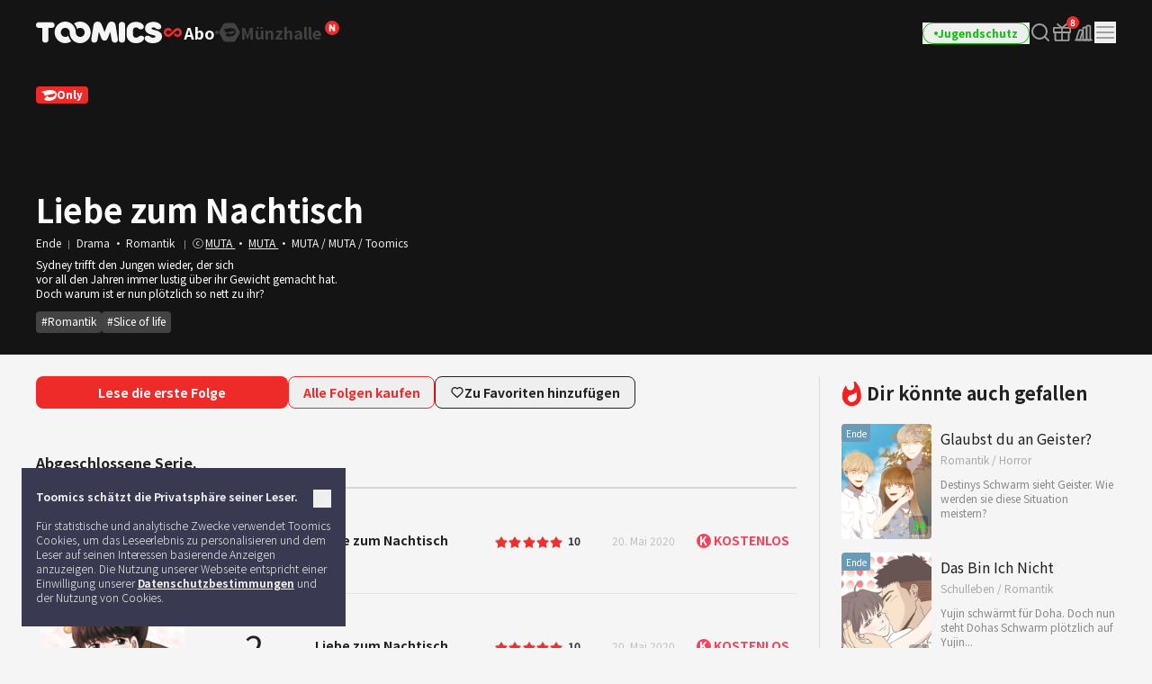

--- FILE ---
content_type: text/html; charset=UTF-8
request_url: https://www.toomics.net/de/webtoon/episode/toon/4954
body_size: 55404
content:
<!doctype html>
<html lang="de-DE">
<head>
    <meta charset="utf-8">
    <meta http-equiv="X-UA-Compatible" content="IE=edge">
    <meta name="viewport" content="width=1240">
    <meta name="format-detection" content="telephone=no">
    <meta name="generator" content="Toomics"/>
        <meta name="robots" content="index, follow" />
    <title>Liebe zum Nachtisch - Toomics</title>
    <meta property="keywords" content="Liebe zum Nachtisch, Drama, MUTA, Toomics" />
    <meta name="description" content="Sydney trifft den Jungen wieder, der sichvor all den Jahren immer lustig &uuml;ber ihr Gewicht gemacht hat.Doch warum ist er nun pl&ouml;tzlich so nett zu ihr?" />
    <meta property="og:title" content="Toomics - Liebe zum Nachtisch" />
    <meta property="og:description" content="Liebe zum Nachtisch - Sydney trifft den Jungen wieder, der sichvor all den Jahren immer lustig &uuml;ber ihr Gewicht gemacht hat.Doch warum ist er nun pl&ouml;tzlich so nett zu ihr?" />
            <meta property="og:image" content="https://thumb-g2.toomics.net/upload/thumbnail/20190806163436/2019_08_06_15650772218552.png?v=20200729" />
    <meta property="og:type" content="website" />
<meta property="og:url" content="https://www.toomics.net/de/webtoon/episode/toon/4954" />

<script type="application/ld+json">
{
  "@context": "https://schema.org",
  "@type": "WebPage",
  "inLanguage": "de-DE",
  "name": "Toomics - Liebe zum Nachtisch",
  "url": "https://www.toomics.net/de/webtoon/episode/toon/4954"
}
</script>


    <meta name="apple-mobile-web-app-title" content="TOOMICS"/>

        <meta property="fb:app_id" content="185035708887881"/>

    <link rel="canonical" href="https://toomics.com/de/webtoon/episode/toon/4954" />
    <link rel="alternate" hreflang="en-US" href="https://global.toomics.com/en" />
    <link rel="alternate" hreflang="zh-CN" href="https://global.toomics.com/sc" />
    <link rel="alternate" hreflang="zh-TW" href="https://global.toomics.com/tc" />
    <link rel="alternate" hreflang="es-419" href="https://global.toomics.com/mx" />
    <link rel="alternate" hreflang="es-ES" href="https://global.toomics.com/es" />
    <link rel="alternate" hreflang="it-IT" href="https://global.toomics.com/it" />
    <link rel="alternate" hreflang="pt-BR" href="https://global.toomics.com/por" />
    <link rel="alternate" hreflang="de-DE" href="https://global.toomics.com/de" />
    <link rel="alternate" hreflang="fr-FR" href="https://global.toomics.com/fr" />
    <link rel="alternate" hreflang="ja-JP" href="https://global.toomics.com/ja" />
    <link rel="alternate" hreflang="th-TH" href="https://global.toomics.com/th" />
    <link rel="alternate" hreflang="ko-KR" href="https://global.toomics.com/ko" />
    <link rel="alternate" hreflang="x-default" href="https://global.toomics.com/en" />

    <link rel="shortcut icon" href="https://www.toomics.net/assets/ico/favicon.ico" type="image/x-icon">
    <link rel="apple-touch-icon-precomposed" href="https://www.toomics.net/assets/ico/apple-icon-57x57.png">
    <link rel="apple-touch-icon-precomposed" sizes="96x96" href="https://www.toomics.net/assets/ico/apple-icon-96x96.png">
    <link rel="apple-touch-icon-precomposed" sizes="144x144" href="https://www.toomics.net/assets/ico/apple-icon-144x144.png">
    <link rel="apple-touch-icon-precomposed" sizes="192x192" href="https://www.toomics.net/assets/ico/apple-icon-precomposed.png">
    <meta name="msapplication-TileColor" content="#ffffff">
    <meta name="msapplication-TileImage" content="https://www.toomics.net/assets/ico/ms-icon-144x144.png">
    <meta name="theme-color" content="#ffffff">
        <meta name="appleid-signin-client-id" content="com.toomics.ios.global.client">
    
    <!-- css -->
    <link rel="stylesheet" href="/assets/lib/swiper/swiper-bundle.min.css">
    <link rel="stylesheet" href="/assets/lib/vendor/bootstrap/css/bootstrap.min.css">
    <link rel="stylesheet" href="/assets/lib/bootstrap-slider.min.css?v=20211028" />
    <link rel="stylesheet" href="/assets/lib/font-awesome/css/font-awesome.min.css">
    <link rel="stylesheet" href="/assets/lib/slick/slick.css">
    <link rel="stylesheet" href="/assets/lib/selectric.css">
    <link rel="stylesheet" href="https://fonts.googleapis.com/icon?family=Material+Icons">
            <link rel="stylesheet" href="/assets/web/css/style.css?v=2026011209">
    
    <style>
            </style>

    
    <link rel="stylesheet" href="/assets/lib/intl-tel-input-16.0.0/build/css/intlTelInput.css">

    <!--[if lt IE 9]>
    <script src="/assets/lib/html5shiv.min.js"></script>
    <script src="/assets/lib/respond.min.js"></script>
    <![endif]-->
    <style type="text/css">
        iframe[name='google_conversion_frame'] {
            height: 0 !important;
            width: 0 !important;
            line-height: 0 !important;
            font-size: 0 !important;
            margin-top: -13px;
            float: left;
        }
    </style>


    <script>
        // Constants
        window.dataLayer = window.dataLayer || [];
        const SITE_TYPE = 'Z';
        const COOKIE_PREFIX = 'GTOOMICS';
        const COOKIE_DOMAIN = '.toomics.net';
        const LOCAL_DATETIME = '2026-01-18 22:26:25';

                    const tg_external_id = 't.1.1768793185.696da4619a408';
            dataLayer.push({"tg_external_id": tg_external_id});
                            const tg_event_id = 't.1.1768793185.696da4619a3c7';
            dataLayer.push({"tg_event_id": tg_event_id});
                                            const _ab_tid = '29878';
            sessionStorage.setItem('_ab_tid', _ab_tid);
                            const _br_sid = '85e2fdf1-6145-40a7-8b4b-c0944e3568ff';
            sessionStorage.setItem('_br_sid', _br_sid);
            </script>

        <!-- Facebook Pixel Code -->
    <script>
        !function(f,b,e,v,n,t,s)
        {if(f.fbq)return;n=f.fbq=function(){n.callMethod?
            n.callMethod.apply(n,arguments):n.queue.push(arguments)};
            if(!f._fbq)f._fbq=n;n.push=n;n.loaded=!0;n.version='2.0';
            n.queue=[];t=b.createElement(e);t.async=!0;
            t.src=v;s=b.getElementsByTagName(e)[0];
            s.parentNode.insertBefore(t,s)}(window, document,'script',
            'https://connect.facebook.net/en_US/fbevents.js');
        fbq('init', '172811230005116', {'external_id': 'de300d649ceaaa6a4e6f4c997847609f23ab5ae17b0d5b083c8f45d8bed922f3'});
        fbq('init', '941498733641992', {'external_id': 'de300d649ceaaa6a4e6f4c997847609f23ab5ae17b0d5b083c8f45d8bed922f3'});
        fbq('init', '1486916525531861', {'external_id': 'de300d649ceaaa6a4e6f4c997847609f23ab5ae17b0d5b083c8f45d8bed922f3'});
        fbq('track', 'ViewContent',{"content_category":"episode"}, {eventID: 't.1.1768793185.696da4619a3c7'});
    </script>
    <!-- End Facebook Pixel Code -->
    
            <!-- Twitter universal website tag code -->
        <script>
            !function(e,t,n,s,u,a){e.twq||(s=e.twq=function(){s.exe?s.exe.apply(s,arguments):s.queue.push(arguments);
            },s.version='1.1',s.queue=[],u=t.createElement(n),u.async=!0,u.src='//static.ads-twitter.com/uwt.js',
                a=t.getElementsByTagName(n)[0],a.parentNode.insertBefore(u,a))}(window,document,'script');
            // Insert Twitter Pixel ID and Standard Event data below
            twq('init','o4wpf');
            twq('track','PageView');
        </script>
        <!-- End Twitter universal website tag code -->

        <!-- Google Tag Manager -->
        <script>
            (function (w, d, s, l, i) {
                w[l] = w[l] || [];
                w[l].push({'gtm.start': new Date().getTime(), event: 'gtm.js'});
                var f = d.getElementsByTagName(s)[0], j = d.createElement(s), dl = l != 'dataLayer' ? '&l=' + l : '';
                j.async = true;
                j.src = 'https://www.googletagmanager.com/gtm.js?id=' + i + dl;
                f.parentNode.insertBefore(j, f);
            })(window, document, 'script', 'dataLayer', 'GTM-NBQDHTF');
        </script>
        <!-- End Google Tag Manager -->
    
    <!-- This is an automatically generated script. -->
<script async src="https://www.googletagmanager.com/gtag/js?id=G-XCVE4C6ZQR"></script>
<script>
function setCookieGA(f,g,d){let b,c,e,a;a=new Date,(c=location.hostname.split(".")).length>2&&c.shift(),e=c.join("."),a.setHours(0,0,0,0),a.setDate(a.getDate()+d),b=f+"="+escape(g)+"; path=/ ; domain=."+e,void 0!==d&&(b+=";expires="+a.toUTCString()+";"),document.cookie=b};window.dataLayer = window.dataLayer || [];
function gtag(){dataLayer.push(arguments);}
gtag('js', new Date());
gtag('get', 'G-XCVE4C6ZQR', 'client_id', (clientID) => {
var saved_client_id = '';
   if(saved_client_id == '' || saved_client_id != clientID) {
      if (clientID != 0) {
          setCookieGA('g4_client_id', clientID, 30);
      }
   }
});
gtag('consent', 'default', {'ad_storage': 'denied', 'ad_user_data': 'denied', 'ad_personalization': 'denied', 'analytics_storage': 'denied'});
gtag('config', 'G-XCVE4C6ZQR');
gtag('config', 'AW-11119082779');
gtag('config', 'GT-W6K5Q72');
gtag('config', 'DC-9699383');
gtag('config', 'AW-11335561493');
gtag('config', 'AW-494836902');
gtag('config', 'AW-11405228980');
gtag('config', 'AW-11439996801');
gtag('config', 'AW-11360955251');
gtag('config', 'AW-11017032816');
gtag('config', 'AW-11440054208');
gtag('config', 'AW-11397342067');
gtag('config', 'AW-11483451463');
gtag('config', 'AW-476174499');
gtag('config', 'AW-11397382885');
gtag('event', 'select_content', {"content_type":"episode","item_id":"de::4954"});

</script></head>
<body class=""
      lang="de"
      oncontextmenu="return false" onselectstart="return false" ondragstart="return false">

    <!-- Google Tag Manager (noscript) -->
    <noscript>
        <iframe src="https://www.googletagmanager.com/ns.html?id=GTM-NBQDHTF" height="0" width="0"
                style="display:none;visibility:hidden"></iframe>
    </noscript>
    <!-- End Google Tag Manager (noscript) -->

    <!--
    Start of global snippet: Please do not remove
    Place this snippet between the <head> and </head> tags on every page of your site.
    -->
    <!-- Global site tag (gtag.js) - Google Marketing Platform -->
    <script async src="https://www.googletagmanager.com/gtag/js?id=DC-9839689"></script>
    <script>
        window.dataLayer = window.dataLayer || [];
        function gtag(){dataLayer.push(arguments);}
        gtag('js', new Date());

        gtag('config', 'DC-9839689');
    </script>
    <!-- End of global snippet: Please do not remove -->

    <!--
    Event snippet for Tommics_remarketing_2020 on : Please do not remove.
    Place this snippet on pages with events you’re tracking.
    Creation date: 01/09/2020
    -->
    <script>
        gtag('event', 'conversion', {
            'allow_custom_scripts': true,
            'send_to': 'DC-9839689/invmedia/tommi0+standard'
        });
    </script>
    <noscript>
        <img src="https://ad.doubleclick.net/ddm/activity/src=9839689;type=invmedia;cat=tommi0;dc_lat=;dc_rdid=;tag_for_child_directed_treatment=;tfua=;npa=;ord=1?" width="1" height="1" alt=""/>
    </noscript>
    <!-- End of event snippet: Please do not remove -->


<!-- traffic junky tag -->
<!--// traffic junky tag -->

<!-- Nend tag -->
<!--// Nend tag -->


<div id="glo_wrapper" >

    <header class="bg-gray-950">
        <div class="mx-auto flex h-full w-[1200px] items-center">
            <div class="flex h-[72px] flex-shrink-0 items-center gap-x-6">
                                    <a href="/de" class="group text-[0px]">
                        <svg width="140" height="24" viewBox="0 0 140 24" fill="none" xmlns="http://www.w3.org/2000/svg">
                            <g id="toomics">
                                <g id="TOOMICS">
                                    <path d="M57.3072 3.5055C58.3687 4.5899 59.205 5.85981 59.8193 7.31522C60.4336 8.77063 60.7397 10.3267 60.7397 11.9836C60.7397 13.6425 60.4336 15.1986 59.8193 16.654C59.205 18.1105 58.3687 19.3793 57.3072 20.4638C56.2467 21.5471 55.0036 22.4025 53.5789 23.029C52.1543 23.6555 50.63 23.9693 49.0082 23.9693C47.3863 23.9693 45.8621 23.6555 44.4364 23.029C43.6675 22.6898 42.9556 22.2785 42.2916 21.8079C41.751 21.421 41.2415 20.9938 40.7704 20.5199C40.7512 20.4989 40.7306 20.4754 40.7188 20.462L40.7092 20.451C39.6695 19.3454 38.857 18.0586 38.2718 16.5915C37.7187 15.205 37.452 13.7315 37.45 12.1775C37.4489 12.192 37.4475 12.2061 37.4461 12.2201C37.4449 12.2328 37.4437 12.2455 37.4427 12.2581C37.4442 12.2218 37.4463 12.1857 37.4485 12.1495C37.4523 12.0843 37.4562 12.0189 37.4562 11.9528C37.4562 11.2521 37.3254 10.5939 37.066 9.97694C36.8056 9.36001 36.458 8.82894 36.0201 8.38267C35.5853 7.9364 35.0644 7.58129 34.4616 7.31522C33.8577 7.05022 33.2133 6.91665 32.5264 6.91665C31.8395 6.91665 31.1951 7.05022 30.5922 7.31522C29.9883 7.58129 29.4623 7.9364 29.0161 8.38267C28.5689 8.82894 28.215 9.36001 27.9556 9.97694C27.6952 10.5939 27.5655 11.2521 27.5655 11.9528C27.5655 12.6535 27.6952 13.3128 27.9556 13.9287C28.215 14.5456 28.5689 15.082 29.0161 15.5389C29.4623 15.9958 29.9883 16.3572 30.5922 16.6233C31.1951 16.8883 31.8395 17.0208 32.5264 17.0208C33.2133 17.0208 33.8577 16.8883 34.4616 16.6233C34.9918 16.389 35.4494 16.0668 35.851 15.6841C35.9952 16.2597 36.1612 16.8268 36.3812 17.377C37.0359 19.02 38.0207 20.5284 39.1724 21.7877C38.5021 22.2679 37.783 22.6866 37.0038 23.029C35.5791 23.6555 34.0548 23.9693 32.433 23.9693C30.8112 23.9693 29.2859 23.6555 27.8622 23.029C26.4365 22.4025 25.1945 21.5471 24.133 20.4638C23.0725 19.3793 22.2351 18.1105 21.6219 16.654C21.0076 15.1986 20.7005 13.6425 20.7005 11.9836C20.7005 10.3267 21.0076 8.77063 21.6219 7.31522C22.2351 5.85981 23.0725 4.5899 24.133 3.5055C25.1945 2.42215 26.4365 1.56777 27.8622 0.940241C29.2859 0.313767 30.8112 0 32.433 0C34.0548 0 35.5791 0.313767 37.0038 0.940241C38.4233 1.56565 39.6622 2.41685 40.7206 3.4949C40.7238 3.49652 40.7269 3.49999 40.7296 3.50296L40.732 3.5055C41.7935 4.5899 42.6309 5.85981 43.2441 7.31522C43.3915 7.66397 43.5191 8.02014 43.6301 8.38054C43.6497 8.44198 43.6647 8.50452 43.6796 8.56709C43.6899 8.61031 43.7002 8.65355 43.7121 8.69643L43.7285 8.7571C43.776 8.93279 43.8235 9.10818 43.8625 9.28687L43.8767 9.34122C43.8866 9.3792 43.8967 9.41744 43.9051 9.45541C44.0545 10.1858 44.1365 10.9373 44.152 11.7111V11.7133C44.1525 11.7569 44.1556 11.7998 44.1588 11.8427C44.1621 11.8894 44.1655 11.936 44.1655 11.9836C44.1655 12.0297 44.1623 12.0745 44.1591 12.1191C44.1565 12.1544 44.154 12.1897 44.1531 12.2253C44.1842 12.8242 44.3056 13.3945 44.5318 13.9287C44.7902 14.5456 45.143 15.082 45.5912 15.5389C45.6131 15.5607 45.6373 15.5792 45.6615 15.5978C45.6832 15.6145 45.705 15.6311 45.7251 15.6502C46.1433 16.0498 46.6185 16.3805 47.1684 16.6233C47.7703 16.8883 48.4157 17.0208 49.1026 17.0208C49.7885 17.0208 50.4328 16.8883 51.0367 16.6233C51.6386 16.3572 52.1595 15.9958 52.5963 15.5389C53.0332 15.082 53.3808 14.5456 53.6412 13.9287C53.9006 13.3128 54.0314 12.6535 54.0314 11.9528C54.0314 11.2521 53.9006 10.5939 53.6412 9.97694C53.3808 9.36001 53.0332 8.82894 52.5963 8.38267C52.1595 7.9364 51.6386 7.58129 51.0367 7.31522C50.4328 7.05022 49.7885 6.91665 49.1026 6.91665C48.4157 6.91665 47.7703 7.05022 47.1684 7.31522C46.6143 7.55797 46.135 7.88763 45.7137 8.28196C45.5518 7.67139 45.364 7.07036 45.1191 6.49052C44.4291 4.85279 43.4745 3.40056 42.2916 2.16139C42.9556 1.68968 43.6675 1.27839 44.4364 0.940241C45.8621 0.313767 47.3863 0 49.0082 0C50.6321 0 52.1522 0.312707 53.5789 0.940241C55.0036 1.56777 56.2467 2.42215 57.3072 3.5055Z" fill="#F5F5F5"></path>
                                    <path d="M111.159 0.290456C104.731 0.290456 100.653 4.45423 100.653 9.90169V14.3877C100.653 19.8341 104.731 24 111.159 24C116.963 24 120.099 20.7966 120.099 18.5525C120.099 16.7908 119.001 15.6682 116.648 15.6682C115.413 15.6682 114.71 16.2123 113.996 16.7646C113.26 17.334 112.513 17.9123 111.159 17.9123C109.121 17.9123 107.71 16.4696 107.71 14.3877V9.90169C107.71 7.81874 109.121 6.37711 111.159 6.37711C112.317 6.37711 112.981 6.92005 113.655 7.47169C114.352 8.04127 115.06 8.62012 116.335 8.62012C118.688 8.62012 119.785 7.49756 119.785 5.73686C119.785 3.49385 116.648 0.290456 111.159 0.290456Z" fill="#F5F5F5"></path>
                                    <path d="M121.179 7.6594C121.179 3.49351 124.316 0.290118 130.589 0.290118C136.078 0.290118 139.216 3.49351 139.216 5.73652C139.216 7.49828 138.118 8.61978 135.765 8.61978C134.49 8.61978 133.782 8.04081 133.085 7.47117C132.41 6.9196 131.746 6.37677 130.589 6.37677C129.022 6.37677 128.393 7.01915 128.393 7.6594C128.393 8.45636 129.86 8.84853 131.75 9.35405C135.178 10.2706 140 11.5599 140 16.3103C140 20.4751 136.55 23.9997 129.649 23.9997C123.846 23.9997 120.71 20.7963 120.71 18.5522C120.71 16.7904 121.807 15.6689 124.159 15.6689C125.396 15.6689 126.099 16.213 126.813 16.7651C127.549 17.3342 128.296 17.9119 129.649 17.9119C132.002 17.9119 132.785 17.1116 132.785 16.3103C132.785 15.6692 131.495 15.3486 129.776 14.9212C126.337 14.0665 121.179 12.7846 121.179 7.6594Z" fill="#F5F5F5"></path>
                                    <path d="M0 3.84432C0 5.7672 1.2545 7.04771 3.45013 7.04771H6.90027V20.1846C6.90027 22.1085 8.15477 23.389 10.3504 23.389C12.546 23.389 13.8005 22.1085 13.8005 20.1846V7.04771H17.2507C19.4453 7.04771 20.7008 5.7672 20.7008 3.84432C20.7008 1.92144 19.4453 0.639868 17.2507 0.639868H3.45013C1.2545 0.639868 0 1.92144 0 3.84432Z" fill="#F5F5F5"></path>
                                    <path d="M72.4244 17.9419L70.071 11.8542H69.7577L68.3465 20.185C68.0331 22.1078 66.7786 23.3894 64.7397 23.3894C62.7018 23.3894 61.4462 22.1078 61.4462 20.185C61.4462 18.9034 61.7606 17.3017 61.7606 17.3017L63.9552 3.8447C64.3319 1.60063 65.8375 0 68.5032 0C70.8555 0 72.2687 1.44057 73.2088 3.8447L76.0312 11.3412H76.3446L79.1669 3.8447C80.0769 1.44057 81.5203 0 83.8716 0C86.5383 0 88.075 1.60063 88.4195 3.8447L90.6151 17.3017C90.6151 17.3017 90.9285 18.9034 90.9285 20.185C90.9285 22.1078 89.674 23.3894 87.6361 23.3894C85.5961 23.3894 84.3427 22.1078 84.0293 20.185L82.6171 11.8542H82.3037L79.9514 17.9419C79.1669 20.0249 78.0691 21.1453 76.1879 21.1453C74.3056 21.1453 73.1767 20.0249 72.4244 17.9419Z" fill="#F5F5F5"></path>
                                    <path d="M95.4786 23.3891C97.6732 23.3891 98.9277 22.1075 98.9277 20.1846V3.5232C98.9277 1.60138 97.6732 0.31875 95.4786 0.31875C93.283 0.31875 92.0285 1.60138 92.0285 3.5232V20.1846C92.0285 22.1075 93.283 23.3891 95.4786 23.3891Z" fill="#F5F5F5"></path>
                                </g>
                            </g>
                        </svg>
                        <span class="sr-only">TOOMICS</span>
                    </a>
                
                                    <div class="flex justify-start items-center gap-3 ">
                        <a  style="cursor: default"  class="active group text-[0px]">
                            <div class="inline-flex justify-start items-center gap-1 text-[18px]/[24px] font-bold text-gray-800 -tracking-[0.036px] group-hover:text-white group-[.active]:text-white">
                                                                <svg xmlns="http://www.w3.org/2000/svg" width="24" height="24" viewBox="0 0 24 24" fill="none" class="group-[.active]:hidden group-hover:hidden">
                                    <path d="M6.8877 7C8.19133 7.00011 9.41331 7.51838 10.3701 8.49414C10.8984 9.03288 10.9073 9.91594 10.3906 10.4668C9.87401 11.0176 9.02729 11.0279 8.49902 10.4893C8.03627 10.0173 7.48373 9.79014 6.8877 9.79004C5.63591 9.79004 4.67599 10.8127 4.67578 11.9932C4.67578 13.1738 5.63578 14.1973 6.8877 14.1973C7.49511 14.1972 8.04431 13.9617 8.45703 13.541L8.48633 13.5107L10.8779 11.3516C10.9434 11.2469 11.0231 11.1493 11.1182 11.0635L13.8564 8.59082C14.7591 7.68655 15.9492 7.19727 17.2031 7.19727C19.8064 7.19729 21.9999 9.34948 22 12.0986C22 14.8479 19.8065 17 17.2031 17C15.9235 17 14.7244 16.491 13.7852 15.5332C13.2667 15.0045 13.2567 14.1374 13.7637 13.5967C14.2707 13.056 15.1026 13.0465 15.6211 13.5752C16.0754 14.0385 16.618 14.2617 17.2031 14.2617C18.4319 14.2617 19.374 13.2574 19.374 12.0986C19.3739 10.9399 18.4318 9.93655 17.2031 9.93652C16.6067 9.93652 16.0673 10.1669 15.6621 10.5801L15.6338 10.6094L13.1504 13C13.1205 13.027 13.0879 13.0518 13.0547 13.0762L10.2969 15.5674C9.37731 16.4886 8.16513 16.9872 6.8877 16.9873C4.23528 16.9873 2 14.7942 2 11.9932C2.0002 9.1923 4.2354 7 6.8877 7Z" fill="#424242"></path>
                                </svg>
                                <svg xmlns="http://www.w3.org/2000/svg" width="24" height="24" viewBox="0 0 24 24" fill="none" class="group-[.active]:!block group-hover:!block ">
                                    <path d="M6.8877 7C8.19133 7.00011 9.41331 7.51838 10.3701 8.49414C10.8984 9.03288 10.9073 9.91594 10.3906 10.4668C9.87401 11.0176 9.02729 11.0279 8.49902 10.4893C8.03627 10.0173 7.48373 9.79014 6.8877 9.79004C5.63591 9.79004 4.67599 10.8127 4.67578 11.9932C4.67578 13.1738 5.63578 14.1973 6.8877 14.1973C7.49511 14.1972 8.04431 13.9617 8.45703 13.541L8.48633 13.5107L10.8779 11.3516C10.9434 11.2469 11.0231 11.1493 11.1182 11.0635L13.8564 8.59082C14.7591 7.68655 15.9492 7.19727 17.2031 7.19727C19.8064 7.19729 21.9999 9.34948 22 12.0986C22 14.8479 19.8065 17 17.2031 17C15.9235 17 14.7244 16.491 13.7852 15.5332C13.2667 15.0045 13.2567 14.1374 13.7637 13.5967C14.2707 13.056 15.1026 13.0465 15.6211 13.5752C16.0754 14.0385 16.618 14.2617 17.2031 14.2617C18.4319 14.2617 19.374 13.2574 19.374 12.0986C19.3739 10.9399 18.4318 9.93655 17.2031 9.93652C16.6067 9.93652 16.0673 10.1669 15.6621 10.5801L15.6338 10.6094L13.1504 13C13.1205 13.027 13.0879 13.0518 13.0547 13.0762L10.2969 15.5674C9.37731 16.4886 8.16513 16.9872 6.8877 16.9873C4.23528 16.9873 2 14.7942 2 11.9932C2.0002 9.1923 4.2354 7 6.8877 7Z" fill="#EF2B2A"></path>
                                </svg>
                                                                <span class="leading-[1]">Abo</span>
                            </div>
                        </a>

                        <svg xmlns="http://www.w3.org/2000/svg" width="4" height="4" viewBox="0 0 4 4" fill="none" class="flex-shrink-0">
                            <circle cx="2" cy="2" r="2" fill="#424242"></circle>
                        </svg>
                        <a href="/de/store"   class=" group text-[0px] relative">
                            <div class="inline-flex justify-start items-center gap-1 text-[18px]/[24px] font-bold text-gray-800 -tracking-[0.036px] group-hover:text-yellow-400 group-[.active]:text-yellow-400">
                                                                <svg xmlns="http://www.w3.org/2000/svg" width="24" height="24" viewBox="0 0 24 24" fill="none" class="group-[.active]:hidden group-hover:hidden">
                                    <path fill-rule="evenodd" clip-rule="evenodd" d="M23.2783 10.75C23.7249 11.5235 23.7249 12.4765 23.2783 13.25L18.7217 21.1423C18.2751 21.9158 17.4498 22.3923 16.5566 22.3923H7.44334C6.55018 22.3923 5.72486 21.9158 5.27828 21.1423L0.721654 13.25C0.275074 12.4765 0.275074 11.5235 0.721654 10.75L5.27828 2.85767C5.72486 2.08416 6.55018 1.60767 7.44334 1.60767H16.5566C17.4498 1.60767 18.2751 2.08416 18.7217 2.85767L23.2783 10.75ZM5.1414 8.84385C7.8403 7.75878 12.2819 7.37884 12.2819 7.37884L12.2824 7.37834C18.7689 6.66878 18.999 11.014 18.999 11.014C19.1005 16.9688 11.2943 16.6298 11.2943 16.6298C8.59144 16.6372 7.66662 15.636 7.39776 14.6827C8.92801 14.5653 9.76795 12.4134 9.76795 12.4134L10.498 12.255C10.498 12.255 11.2398 14.5041 14.5353 13.5962C18.1286 12.6063 17.8249 10.0853 17.8249 10.0853L7.62148 12.2841C8.01055 9.77793 5.49219 9.24206 5.49219 9.24206C4.98783 9.13054 5.00353 9.02692 5.00353 9.02692C4.9736 8.91441 5.1414 8.84385 5.1414 8.84385Z" fill="#424242"></path>
                                </svg>
                                <svg xmlns="http://www.w3.org/2000/svg" width="24" height="24" viewBox="0 0 24 24" fill="none" class="group-[.active]:!block group-hover:!block hidden">
                                    <path fill-rule="evenodd" clip-rule="evenodd" d="M23.2783 10.75C23.7249 11.5235 23.7249 12.4765 23.2783 13.25L18.7217 21.1423C18.2751 21.9158 17.4498 22.3923 16.5566 22.3923H7.44334C6.55018 22.3923 5.72486 21.9158 5.27828 21.1423L0.721654 13.25C0.275074 12.4765 0.275074 11.5235 0.721654 10.75L5.27828 2.85767C5.72486 2.08416 6.55018 1.60767 7.44334 1.60767H16.5566C17.4498 1.60767 18.2751 2.08416 18.7217 2.85767L23.2783 10.75ZM5.1414 8.84385C7.8403 7.75878 12.2819 7.37884 12.2819 7.37884L12.2824 7.37834C18.7689 6.66878 18.999 11.014 18.999 11.014C19.1005 16.9688 11.2943 16.6298 11.2943 16.6298C8.59144 16.6372 7.66662 15.636 7.39776 14.6827C8.92801 14.5653 9.76795 12.4134 9.76795 12.4134L10.498 12.255C10.498 12.255 11.2398 14.5041 14.5353 13.5962C18.1286 12.6063 17.8249 10.0853 17.8249 10.0853L7.62148 12.2841C8.01055 9.77793 5.49219 9.24206 5.49219 9.24206C4.98783 9.13054 5.00353 9.02692 5.00353 9.02692C4.9736 8.91441 5.1414 8.84385 5.1414 8.84385Z" fill="#FFF500"></path>
                                </svg>
                                                                <span class="leading-[1]">Münzhalle</span>
                            </div>

                            <!-- new icon -->
                            <i class="-mt-[1px] ml-1 inline-flex absolute top-0 -right-5">
                                <svg width="16" height="16" viewBox="0 0 16 16" fill="none" xmlns="http://www.w3.org/2000/svg">
                                    <rect width="16" height="16" rx="8" fill="#EF2B2A"></rect>
                                    <path d="M4.92568 11.6836C4.82865 11.6836 4.75 11.605 4.75 11.5082V4.49229C4.75 4.39542 4.82865 4.31689 4.92568 4.31689H6.56604C6.62668 4.31689 6.68303 4.34812 6.71511 4.39949L9.05728 8.14988L9.28177 8.57341C9.32711 8.65894 9.45874 8.61876 9.44931 8.52245C9.4088 8.10859 9.37778 7.68573 9.37778 7.29485V4.49229C9.37778 4.39542 9.45643 4.31689 9.55346 4.31689H11.0743C11.1713 4.31689 11.25 4.39542 11.25 4.49229V11.5082C11.25 11.605 11.1713 11.6836 11.0743 11.6836H9.44482C9.38399 11.6836 9.32748 11.6521 9.29545 11.6005L6.96525 7.84232L6.71883 7.38666C6.67307 7.30206 6.54286 7.34212 6.55194 7.43785C6.59177 7.85816 6.62222 8.28708 6.62222 8.69614V11.5082C6.62222 11.605 6.54357 11.6836 6.44654 11.6836H4.92568Z" fill="white"></path>
                                </svg>
                                <span class="sr-only">New</span>
                            </i>
                                                    </a>
                    </div>
                            </div>
            
            <!-- right -->
            <div class="ml-auto flex flex-shrink-0 items-center gap-x-5">
                
                                                                    <a href="/de/webtoon/episode/toon/4954" onclick="Base.setFamilyMode('N', '/de/webtoon/episode/toon/4954'); return false;" target="_self">
                            <button class="group active">
                                <div class="flex h-6 items-center gap-x-1 rounded-full border border-gray-300 px-3 group-hover:border-green-500 group-[.active]:border-green-500">
                                    <div class="size-1 rounded-full bg-gray-400 group-hover:bg-green-500 group-[.active]:bg-green-500"></div>
                                    <div class="whitespace-nowrap text-xs font-bold text-gray-400 group-hover:text-green-500 group-[.active]:text-green-500">
                                        Jugendschutz                                    </div>
                                </div>
                            </button>
                        </a>
                    
                
                <a href="/de/webtoon/search_v2" title="Suche" class=" group flex items-center justify-center">
                    <i class="inline-flex">
                        <svg width="24" height="24" viewBox="0 0 24 24" fill="none" xmlns="http://www.w3.org/2000/svg">
                            <g id="search-md">
                                <path id="Icon"
                                      d="M21 21L16.65 16.65M19 11C19 15.4183 15.4183 19 11 19C6.58172 19 3 15.4183 3 11C3 6.58172 6.58172 3 11 3C15.4183 3 19 6.58172 19 11Z"
                                      stroke="#9E9E9E" stroke-width="2" stroke-linecap="round" stroke-linejoin="round"
                                      class="group-hover:stroke-white group-focus:stroke-white group-[.active]:stroke-white group-[.header-trans]/header:stroke-white">
                                </path>
                            </g>
                        </svg>
                    </i>
                    <span class="sr-only">Search</span>
                </a>

                                                                            <a href="/de/mypage/gift_box_ticket" title="Geschenkbox" class="group relative flex items-center justify-center ">
                                            <i class="inline-flex">
                            <!-- <editor-fold desc="SVG"> -->
                            <svg class="group-[.active]:hidden" xmlns="http://www.w3.org/2000/svg" width="24" height="24" viewBox="0 0 24 24" fill="none">
                                <path
                                        class="group-hover:fill-white group-focus:fill-white"
                                        fill-rule="evenodd"
                                        clip-rule="evenodd"
                                        d="M3.8 7.70003V11.1H20.2V7.70003H3.8ZM3 5.90003C2.44772 5.90003 2 6.34775 2 6.90003V11.9C2 12.4523 2.44772 12.9 3 12.9H21C21.5523 12.9 22 12.4523 22 11.9V6.90003C22 6.34775 21.5523 5.90003 21 5.90003H3Z"
                                        fill="#9E9E9E"
                                />
                                <path
                                        class="group-hover:fill-white group-focus:fill-white"
                                        fill-rule="evenodd"
                                        clip-rule="evenodd"
                                        d="M5.4 20V12.9H3.6V20.4C3.6 21.1732 4.2268 21.8 5 21.8H19C19.7732 21.8 20.4 21.1732 20.4 20.4V12.9H18.6V20H5.4Z"
                                        fill="#9E9E9E"
                                />
                                <path
                                        class="group-hover:fill-white group-focus:fill-white"
                                        fill-rule="evenodd"
                                        clip-rule="evenodd"
                                        d="M11.1 20.9V6.90003H12.9V20.9H11.1Z"
                                        fill="#9E9E9E"
                                />
                                <path
                                        class="group-hover:fill-white group-focus:fill-white"
                                        fill-rule="evenodd"
                                        clip-rule="evenodd"
                                        d="M17.7028 2.33781C18.0133 2.72594 17.9504 3.29231 17.5622 3.60282L12.5622 7.60282C12.1741 7.91332 11.6077 7.85039 11.2972 7.46226C10.9867 7.07412 11.0496 6.50776 11.4378 6.19725L16.4378 2.19725C16.8259 1.88674 17.3923 1.94967 17.7028 2.33781Z"
                                        fill="#9E9E9E"
                                />
                                <path
                                        class="group-hover:fill-white group-focus:fill-white"
                                        fill-rule="evenodd"
                                        clip-rule="evenodd"
                                        d="M6.29722 2.33781C5.98671 2.72594 6.04964 3.29231 6.43777 3.60282L11.4378 7.60282C11.8259 7.91332 12.3923 7.85039 12.7028 7.46226C13.0133 7.07412 12.9504 6.50776 12.5622 6.19725L7.56223 2.19725C7.17409 1.88674 6.60773 1.94967 6.29722 2.33781Z"
                                        fill="#9E9E9E"
                                />
                            </svg>
                            <svg class="hidden group-[.active]:!inline-block" xmlns="http://www.w3.org/2000/svg" width="24" height="24" viewBox="0 0 24 24" fill="none">
                                <path
                                        d="M2 7.00003C2 6.44774 2.44772 6.00003 3 6.00003H10.1C10.6523 6.00003 11.1 6.44774 11.1 7.00003V10.6C11.1 10.8762 10.8761 11.1 10.6 11.1H3C2.44771 11.1 2 10.6523 2 10.1V7.00003Z"
                                        fill="white"
                                />
                                <path
                                        d="M3.5 13.9C3.5 13.3477 3.94772 12.9 4.5 12.9H10.6C10.8761 12.9 11.1 13.1239 11.1 13.4V21.3C11.1 21.5762 10.8761 21.8 10.6 21.8H4.5C3.94771 21.8 3.5 21.3523 3.5 20.8V13.9Z"
                                        fill="white"
                                />
                                <path
                                        d="M12.9 13.4001C12.9 13.1239 13.1239 12.9001 13.4 12.9001H19.5C20.0523 12.9001 20.5 13.3478 20.5 13.9001V20.8001C20.5 21.3523 20.0523 21.8001 19.5 21.8001H13.4C13.1239 21.8001 12.9 21.5762 12.9 21.3001V13.4001Z"
                                        fill="white"
                                />
                                <path
                                        fill-rule="evenodd"
                                        clip-rule="evenodd"
                                        d="M6.3015 2.33249C5.98806 2.71826 6.04669 3.28508 6.43246 3.59853L9.29995 5.9284V8.00003C9.29995 8.49709 9.70289 8.90003 10.2 8.90003C10.697 8.90003 11.1 8.49709 11.1 8.00003V5.50003C11.1 5.22902 10.9778 4.97243 10.7675 4.80153L7.56754 2.20153C7.18177 1.88809 6.61494 1.94672 6.3015 2.33249Z"
                                        fill="white"
                                />
                                <path
                                        d="M22 7.00003C22 6.44774 21.5523 6.00003 21 6.00003H13.9C13.3477 6.00003 12.9 6.44774 12.9 7.00003V10.1C12.9 10.6523 13.3477 11.1 13.9 11.1H21.5C21.7761 11.1 22 10.8762 22 10.6V7.00003Z"
                                        fill="white"
                                />
                                <path
                                        fill-rule="evenodd"
                                        clip-rule="evenodd"
                                        d="M17.6985 2.33249C18.0119 2.71826 17.9533 3.28508 17.5675 3.59853L14.7 5.9284V8.00003C14.7 8.49709 14.2971 8.90003 13.8 8.90003C13.303 8.90003 12.9 8.49709 12.9 8.00003V5.50003C12.9 5.22902 13.0222 4.97243 13.2325 4.80153L16.4325 2.20153C16.8182 1.88809 17.3851 1.94672 17.6985 2.33249Z"
                                        fill="white"
                                />
                            </svg>
                            <!-- </editor-fold> -->
                            <span class="sr-only">Gift Box</span>
                        </i>

                        
                                                    <b class="min-w-[14px] px-1 rounded-full flex justify-center items-center bg-red-500 text-[10px]/[14px] text-white -tracking-[0.02px] absolute left-[calc(50%+5px)] -top-1.5 whitespace-nowrap">
                                8                            </b>
                                            </a>
                
                <a href="/de/webtoon/recent" title="Meine Bibliothek" class="group flex items-center justify-center ">
                    <i class="inline-flex">
                        <!-- <editor-fold desc="SVG"> -->
                        <svg class="group-[.active]:hidden" xmlns="http://www.w3.org/2000/svg" width="24" height="24" viewBox="0 0 24 24" fill="none">
                            <path
                                fill-rule="evenodd"
                                clip-rule="evenodd"
                                d="M2.10001 20.5001C2.10001 20.003 2.50295 19.6001 3.00001 19.6001H21C21.4971 19.6001 21.9 20.003 21.9 20.5001C21.9 20.9972 21.4971 21.4001 21 21.4001H3.00001C2.50295 21.4001 2.10001 20.9972 2.10001 20.5001Z"
                                fill="#9E9E9E"
                                class="group-hover:fill-white"
                            />
                            <path
                                fill-rule="evenodd"
                                clip-rule="evenodd"
                                d="M10.5102 7.7001C10.5102 6.5403 11.4504 5.6001 12.6102 5.6001H14.2102C15.37 5.6001 16.3102 6.5403 16.3102 7.7001V19.3001C16.3102 20.4599 15.37 21.4001 14.2102 21.4001H12.6102C11.4504 21.4001 10.5102 20.4599 10.5102 19.3001V7.7001ZM12.6102 7.4001C12.4445 7.4001 12.3102 7.53441 12.3102 7.7001V19.3001C12.3102 19.4658 12.4445 19.6001 12.6102 19.6001H14.2102C14.3758 19.6001 14.5102 19.4658 14.5102 19.3001V7.7001C14.5102 7.53441 14.3758 7.4001 14.2102 7.4001H12.6102Z"
                                fill="#9E9E9E"
                                class="group-hover:fill-white"
                            />
                            <path
                                fill-rule="evenodd"
                                clip-rule="evenodd"
                                d="M6.19759 9.81159C6.56125 8.71028 7.74885 8.1123 8.85016 8.47596L10.3695 8.97765C11.4708 9.34132 12.0688 10.5289 11.7051 11.6302L9.0085 19.7965C8.64483 20.8978 7.45724 21.4958 6.35593 21.1321L4.83662 20.6304C3.73531 20.2668 3.13733 19.0792 3.50099 17.9779L6.19759 9.81159ZM8.28575 10.1852C8.12842 10.1332 7.95877 10.2187 7.90681 10.376L5.21022 18.5423C5.15827 18.6996 5.24369 18.8693 5.40102 18.9212L6.92033 19.4229C7.07766 19.4749 7.24732 19.3894 7.29927 19.2321L9.99587 11.0658C10.0478 10.9085 9.96239 10.7388 9.80506 10.6869L8.28575 10.1852Z"
                                fill="#9E9E9E"
                                class="group-hover:fill-white"
                            />
                            <path
                                fill-rule="evenodd"
                                clip-rule="evenodd"
                                d="M14.5102 5.7001C14.5102 4.5403 15.4504 3.6001 16.6102 3.6001H18.2102C19.37 3.6001 20.3102 4.5403 20.3102 5.7001V19.3001C20.3102 20.4599 19.37 21.4001 18.2102 21.4001H16.6102C15.4504 21.4001 14.5102 20.4599 14.5102 19.3001V5.7001ZM16.6102 5.4001C16.4445 5.4001 16.3102 5.53441 16.3102 5.7001L16.3102 19.3001C16.3102 19.4658 16.4445 19.6001 16.6102 19.6001H18.2102C18.3758 19.6001 18.5102 19.4658 18.5102 19.3001V5.7001C18.5102 5.53441 18.3758 5.4001 18.2102 5.4001H16.6102Z"
                                fill="#9E9E9E"
                                class="group-hover:fill-white"
                            />
                        </svg>
                        <!-- </editor-fold> -->
                        <!-- <editor-fold desc="SVG"> -->
                        <svg class="hidden group-[.active]:!inline-block" xmlns="http://www.w3.org/2000/svg" width="24" height="24" viewBox="0 0 24 24" fill="none">
                            <path
                                fill-rule="evenodd"
                                clip-rule="evenodd"
                                d="M2.10001 20.5C2.10001 20.0029 2.50295 19.6 3.00001 19.6H21C21.4971 19.6 21.9 20.0029 21.9 20.5C21.9 20.9971 21.4971 21.4 21 21.4H3.00001C2.50295 21.4 2.10001 20.9971 2.10001 20.5Z"
                                fill="white"
                            />
                            <path
                                d="M10.4102 7.7C10.4102 7.03726 10.9474 6.5 11.6102 6.5H13.2102C13.8729 6.5 14.4102 7.03726 14.4102 7.7V19.3C14.4102 19.9627 13.8729 20.5 13.2102 20.5H11.6102C10.9474 20.5 10.4102 19.9627 10.4102 19.3V7.7Z"
                                fill="white"
                            />
                            <path
                                d="M6.09163 10.2218C6.20671 9.56913 6.8291 9.13333 7.48178 9.24842L9.05747 9.52625C9.71014 9.64134 10.1459 10.2637 10.0309 10.9164L8.53749 19.3857C8.4224 20.0384 7.80001 20.4742 7.14734 20.3591L5.57165 20.0813C4.91897 19.9662 4.48317 19.3438 4.59825 18.6912L6.09163 10.2218Z"
                                fill="white"
                            />
                            <path
                                d="M15.4102 5.7C15.4102 5.03726 15.9474 4.5 16.6102 4.5H18.2102C18.8729 4.5 19.4102 5.03726 19.4102 5.7V19.3C19.4102 19.9627 18.8729 20.5 18.2102 20.5H16.6102C15.9474 20.5 15.4102 19.9627 15.4102 19.3V5.7Z"
                                fill="white"
                            />
                        </svg>
                        <!-- </editor-fold> -->
                        <span class="sr-only">Meine Bibliothek</span>
                    </i>
                </a>

                <div class="gnb-dropdown group relative">
                    <div class="gnb-dropdown-content absolute right-0 top-full z-[100] mt-[23px] flex w-[362px] origin-top-right flex-col rounded-2lg border border-white/15 bg-slate-800 shadow-md">
                        <!-- fixed -->
                        <div class="flex-none">
                            <div class="flex items-center justify-end gap-4 p-6">
                                                                                                                                                    <a href="/de/webtoon/episode/toon/4954" onclick="Base.setFamilyMode('N', '/de/webtoon/episode/toon/4954'); return false;" target="_self">
                                            <button class="group active">
                                                <div class="flex h-6 items-center gap-x-1 rounded-full border border-gray-300 px-3 group-[.active]:border-green-500">
                                                    <div class="size-1 rounded-full bg-gray-400 group-[.active]:bg-green-500"></div>
                                                    <div class="whitespace-nowrap text-xs font-bold text-gray-400 group-[.active]:text-green-500">
                                                        Jugendschutz                                                    </div>
                                                </div>
                                            </button>
                                        </a>
                                    
                                
                                <button class="gnb-dropdown-close flex items-center justify-center">
                                    <i class="inline-flex">
                                        <!-- <editor-fold desc="SVG"> -->
                                        <svg width="24" height="24" viewBox="0 0 24 24" fill="none" xmlns="http://www.w3.org/2000/svg">
                                            <g id="ic-close">
                                                <path id="Icon" d="M18 6L6 18M6 6L18 18" stroke="white" stroke-width="2" stroke-linecap="round" stroke-linejoin="round" />
                                            </g>
                                        </svg>
                                        <!-- </editor-fold> -->
                                        <span class="sr-only">Close</span>
                                    </i>
                                </button>
                            </div>
                        </div>

                        <div class="flex-auto overflow-y-auto">
                                                            <div class="space-y-3 p-6 pb-0">
                                    <p class="text-sm text-white">Werde jetzt Mitglied und sichere dir Zugriff auf über 50.000 Folgen!</p>
                                                                            <button class="flex h-11 w-full items-center justify-center rounded-lg bg-white px-4 text-base font-bold text-gray-900 transition-colors hover:bg-white/90" onclick="Base.popup('modal-login-header', 'modal-login', '/de/webtoon/episode/toon/4954', 'N')">
                                            Anmelden                                        </button>
                                                                    </div>
                            
                                                            <div class="p-6 pb-0">
                                    <a href="javascript:Base.popup('modal-login', 'modal-login', '/de/promotion/limited_promotion', 'N')"  class="bannerPromotion bannerPromotionLnb">
                                        <div class="flex items-center justify-center overflow-hidden rounded-2lg " >
                                            <img src="https://thumb-g1.toomics.net/upload/promotion/banner/202510//2025_10_29_17616974021368.png?v=1761697408&p_idx=182&a_idx=1970" class="object-contain" />
                                        </div>
                                    </a>
                                </div>
                                <script>
                                    document.addEventListener('DOMContentLoaded', () => {
                                        document.querySelector('.gnb-dropdown-btn').addEventListener('click', (event) => {
                                            event.preventDefault();
                                            const redDot = document.getElementById('lnbRedDot');
                                            if (!redDot || redDot.getAttribute('data-click-check-use') === '0') return;
                                            redDot.style.display = 'none';
                                            fetch('/promotion/checkLnbDot/', { method: 'GET' }).catch(console.error);
                                        });
                                    });
                                </script>
                            
                            <ul class="p-6">
                                    <li>
                                        <a href="/de/webtoon/recent" class="flex h-12 items-center justify-between gap-x-2 transition-transform hover:scale-[0.98]">
                                            <em class="flex-none whitespace-nowrap text-sm font-normal text-gray-200">
                                                Meine Bibliothek                                            </em>
                                            <div class="min-w-0 flex-auto truncate text-right font-bold text-white"></div>
                                            <!-- <editor-fold desc="SVG"> -->
                                            <svg class="flex-none" xmlns="http://www.w3.org/2000/svg" width="16" height="16" viewBox="0 0 16 16" fill="none">
                                                <path
                                                        fill-rule="evenodd"
                                                        clip-rule="evenodd"
                                                        d="M4.62622 14.0401C4.23569 13.6496 4.23569 13.0164 4.62622 12.6259L9.25244 7.99967L4.62622 3.37345C4.23569 2.98292 4.23569 2.34976 4.62622 1.95924C5.01674 1.56871 5.64991 1.56871 6.04043 1.95924L11.3738 7.29257C11.7643 7.68309 11.7643 8.31626 11.3738 8.70678L6.04043 14.0401C5.64991 14.4306 5.01674 14.4306 4.62622 14.0401Z"
                                                        fill="white"
                                                />
                                            </svg>
                                            <!-- </editor-fold> -->
                                        </a>
                                    </li>
                                        <li>
                                                                                            <a href="javascript:;" role="button" class="flex h-12 items-center justify-between gap-x-2 transition-transform hover:scale-[0.98]" onclick="Base.popup('modal-login-header', 'modal-login', '/de/webtoon/episode/toon/4954', 'N');">
                                                                                                <em class="flex-none whitespace-nowrap text-sm font-normal text-gray-200">
                                                        Wähle dein Genre!                                                                                                            </em>
                                                    <div class="min-w-0 flex-auto truncate text-right font-bold text-white">
                                                                                                            </div>
                                                    <!-- <editor-fold desc="SVG"> -->
                                                    <svg class="flex-none" xmlns="http://www.w3.org/2000/svg" width="16" height="16" viewBox="0 0 16 16" fill="none">
                                                        <path
                                                                fill-rule="evenodd"
                                                                clip-rule="evenodd"
                                                                d="M4.62622 14.0401C4.23569 13.6496 4.23569 13.0164 4.62622 12.6259L9.25244 7.99967L4.62622 3.37345C4.23569 2.98292 4.23569 2.34976 4.62622 1.95924C5.01674 1.56871 5.64991 1.56871 6.04043 1.95924L11.3738 7.29257C11.7643 7.68309 11.7643 8.31626 11.3738 8.70678L6.04043 14.0401C5.64991 14.4306 5.01674 14.4306 4.62622 14.0401Z"
                                                                fill="white"
                                                        />
                                                    </svg>
                                                    <!-- </editor-fold> -->
                                                </a>
                                        </li>
                                        <li>
                                            <a href="javascript:;" role="button" class="flex h-12 items-center justify-between gap-x-2 transition-transform hover:scale-[0.98]" onclick="$('#modal_set_gender').modal();">
                                                <em class="flex-none whitespace-nowrap text-sm font-normal text-gray-200">
                                                    Geschlecht                                                </em>
                                                <div class="min-w-0 flex-auto truncate text-right font-bold text-white">
                                                                                                        Unbekannt                                                </div>
                                                <!-- <editor-fold desc="SVG"> -->
                                                <svg class="flex-none" xmlns="http://www.w3.org/2000/svg" width="16" height="16" viewBox="0 0 16 16" fill="none">
                                                    <path
                                                            fill-rule="evenodd"
                                                            clip-rule="evenodd"
                                                            d="M4.62622 14.0401C4.23569 13.6496 4.23569 13.0164 4.62622 12.6259L9.25244 7.99967L4.62622 3.37345C4.23569 2.98292 4.23569 2.34976 4.62622 1.95924C5.01674 1.56871 5.64991 1.56871 6.04043 1.95924L11.3738 7.29257C11.7643 7.68309 11.7643 8.31626 11.3738 8.70678L6.04043 14.0401C5.64991 14.4306 5.01674 14.4306 4.62622 14.0401Z"
                                                            fill="white"
                                                    />
                                                </svg>
                                                <!-- </editor-fold> -->
                                            </a>
                                        </li>
                                    <li>
                                        <a href="javascript:;" role="button" class="flex h-12 items-center justify-between gap-x-2 transition-transform hover:scale-[0.98]" onclick="$('#modal_set_language').modal();">
                                            <em class="flex-none whitespace-nowrap text-sm font-normal text-gray-200"> Sprache </em>
                                            <div class="min-w-0 flex-auto truncate text-right font-bold text-white">Deutsch</div>
                                            <!-- <editor-fold desc="SVG"> -->
                                            <svg class="flex-none" xmlns="http://www.w3.org/2000/svg" width="16" height="16" viewBox="0 0 16 16" fill="none">
                                                <path
                                                        fill-rule="evenodd"
                                                        clip-rule="evenodd"
                                                        d="M4.62622 14.0401C4.23569 13.6496 4.23569 13.0164 4.62622 12.6259L9.25244 7.99967L4.62622 3.37345C4.23569 2.98292 4.23569 2.34976 4.62622 1.95924C5.01674 1.56871 5.64991 1.56871 6.04043 1.95924L11.3738 7.29257C11.7643 7.68309 11.7643 8.31626 11.3738 8.70678L6.04043 14.0401C5.64991 14.4306 5.01674 14.4306 4.62622 14.0401Z"
                                                        fill="white"
                                                />
                                            </svg>
                                            <!-- </editor-fold> -->
                                        </a>
                                    </li>
                                                                        <li>
                                        <a href="/de/help/zendesk" class="flex h-12 items-center justify-between gap-x-2 transition-transform hover:scale-[0.98]">
                                            <em class="flex-none whitespace-nowrap text-sm font-normal text-gray-200">Kundenservice</em>
                                            <div class="min-w-0 flex-auto truncate text-right font-bold text-white"></div>
                                            <!-- <editor-fold desc="SVG"> -->
                                            <svg class="flex-none" xmlns="http://www.w3.org/2000/svg" width="16" height="16" viewBox="0 0 16 16" fill="none">
                                                <path
                                                        fill-rule="evenodd"
                                                        clip-rule="evenodd"
                                                        d="M4.62622 14.0401C4.23569 13.6496 4.23569 13.0164 4.62622 12.6259L9.25244 7.99967L4.62622 3.37345C4.23569 2.98292 4.23569 2.34976 4.62622 1.95924C5.01674 1.56871 5.64991 1.56871 6.04043 1.95924L11.3738 7.29257C11.7643 7.68309 11.7643 8.31626 11.3738 8.70678L6.04043 14.0401C5.64991 14.4306 5.01674 14.4306 4.62622 14.0401Z"
                                                        fill="white"
                                                />
                                            </svg>
                                            <!-- </editor-fold> -->
                                        </a>
                                    </li>
                                                                    </ul>
                            </div>
                        </div>

                    <button title="Menü" class="gnb-dropdown-btn relative flex items-center justify-center">
                        <i class="inline-flex">
                            <svg width="24" height="24" viewBox="0 0 24 24" fill="none" xmlns="http://www.w3.org/2000/svg">
                                <g id="ic_menu">
                                    <path id="Icon (Stroke)" fill-rule="evenodd" clip-rule="evenodd"
                                          d="M2 6C2 5.44772 2.44772 5 3 5H21C21.5523 5 22 5.44772 22 6C22 6.55228 21.5523 7 21 7H3C2.44772 7 2 6.55228 2 6ZM2 12C2 11.4477 2.44772 11 3 11H21C21.5523 11 22 11.4477 22 12C22 12.5523 21.5523 13 21 13H3C2.44772 13 2 12.5523 2 12ZM2 18C2 17.4477 2.44772 17 3 17H21C21.5523 17 22 17.4477 22 18C22 18.5523 21.5523 19 21 19H3C2.44772 19 2 18.5523 2 18Z"
                                          fill="#9E9E9E" class="group-hover:fill-white group-[.gnb-dropdown-open]:fill-white" />
                                </g>
                            </svg>

                            
                            
                        </i>
                        <span class="sr-only">dropdown menu</span>
                    </button>
                </div>
            </div>
        </div>
            </header>

    <!-- Header End -->
    <div class="modal fade" id="modal_set_language" tabindex="-1" role="dialog" aria-labelledby="modal_set_language">
        <div class="modal-dialog mx-auto !w-[330px]" role="document">
            <div class="w-full rounded-2lg border border-white/10 bg-slate-800 px-4 py-6 text-left shadow-lg">
                <h4 class="mb-6 text-center text-base font-bold text-white">Sprache</h4>
                <div>
                    <div>
                                                                                <label class="group mb-0 flex h-12 cursor-pointer items-center gap-x-2">
                                <input type="radio" name="language" class="sr-only" data-url="/en/webtoon/episode/toon/4954"  />
                                <div class="flex size-5 flex-none items-center justify-center rounded-full border-2 border-white">
                                    <div class="invisible size-3 rounded-full bg-white group-has-[:checked]:visible"></div>
                                </div>
                                <div class="min-w-0 truncate text-sm text-gray-200">English</div>
                                                            </label>
                                                                                <label class="group mb-0 flex h-12 cursor-pointer items-center gap-x-2">
                                <input type="radio" name="language" class="sr-only" data-url="/sc/webtoon/episode/toon/4954"  />
                                <div class="flex size-5 flex-none items-center justify-center rounded-full border-2 border-white">
                                    <div class="invisible size-3 rounded-full bg-white group-has-[:checked]:visible"></div>
                                </div>
                                <div class="min-w-0 truncate text-sm text-gray-200">中文(简体)</div>
                                                            </label>
                                                                                <label class="group mb-0 flex h-12 cursor-pointer items-center gap-x-2">
                                <input type="radio" name="language" class="sr-only" data-url="/tc/webtoon/episode/toon/4954"  />
                                <div class="flex size-5 flex-none items-center justify-center rounded-full border-2 border-white">
                                    <div class="invisible size-3 rounded-full bg-white group-has-[:checked]:visible"></div>
                                </div>
                                <div class="min-w-0 truncate text-sm text-gray-200">中文(繁體)</div>
                                                            </label>
                                                                                <label class="group mb-0 flex h-12 cursor-pointer items-center gap-x-2">
                                <input type="radio" name="language" class="sr-only" data-url="/mx/webtoon/episode/toon/4954"  />
                                <div class="flex size-5 flex-none items-center justify-center rounded-full border-2 border-white">
                                    <div class="invisible size-3 rounded-full bg-white group-has-[:checked]:visible"></div>
                                </div>
                                <div class="min-w-0 truncate text-sm text-gray-200">Español(LA)</div>
                                                            </label>
                                                                                <label class="group mb-0 flex h-12 cursor-pointer items-center gap-x-2">
                                <input type="radio" name="language" class="sr-only" data-url="/es/webtoon/episode/toon/4954"  />
                                <div class="flex size-5 flex-none items-center justify-center rounded-full border-2 border-white">
                                    <div class="invisible size-3 rounded-full bg-white group-has-[:checked]:visible"></div>
                                </div>
                                <div class="min-w-0 truncate text-sm text-gray-200">Español(ES)</div>
                                                            </label>
                                                                                <label class="group mb-0 flex h-12 cursor-pointer items-center gap-x-2">
                                <input type="radio" name="language" class="sr-only" data-url="/it/webtoon/episode/toon/4954"  />
                                <div class="flex size-5 flex-none items-center justify-center rounded-full border-2 border-white">
                                    <div class="invisible size-3 rounded-full bg-white group-has-[:checked]:visible"></div>
                                </div>
                                <div class="min-w-0 truncate text-sm text-gray-200">Italiano</div>
                                                            </label>
                                                                                <label class="group mb-0 flex h-12 cursor-pointer items-center gap-x-2">
                                <input type="radio" name="language" class="sr-only" data-url="/por/webtoon/episode/toon/4954"  />
                                <div class="flex size-5 flex-none items-center justify-center rounded-full border-2 border-white">
                                    <div class="invisible size-3 rounded-full bg-white group-has-[:checked]:visible"></div>
                                </div>
                                <div class="min-w-0 truncate text-sm text-gray-200">Português</div>
                                                            </label>
                                                                                <label class="group mb-0 flex h-12 cursor-pointer items-center gap-x-2">
                                <input type="radio" name="language" class="sr-only" data-url="/de/webtoon/episode/toon/4954" checked />
                                <div class="flex size-5 flex-none items-center justify-center rounded-full border-2 border-white">
                                    <div class="invisible size-3 rounded-full bg-white group-has-[:checked]:visible"></div>
                                </div>
                                <div class="min-w-0 truncate text-sm text-gray-200">Deutsch</div>
                                                            </label>
                                                                                <label class="group mb-0 flex h-12 cursor-pointer items-center gap-x-2">
                                <input type="radio" name="language" class="sr-only" data-url="/fr/webtoon/episode/toon/4954"  />
                                <div class="flex size-5 flex-none items-center justify-center rounded-full border-2 border-white">
                                    <div class="invisible size-3 rounded-full bg-white group-has-[:checked]:visible"></div>
                                </div>
                                <div class="min-w-0 truncate text-sm text-gray-200">Français</div>
                                                            </label>
                                                                                <label class="group mb-0 flex h-12 cursor-pointer items-center gap-x-2">
                                <input type="radio" name="language" class="sr-only" data-url="/ja/webtoon/episode/toon/4954"  />
                                <div class="flex size-5 flex-none items-center justify-center rounded-full border-2 border-white">
                                    <div class="invisible size-3 rounded-full bg-white group-has-[:checked]:visible"></div>
                                </div>
                                <div class="min-w-0 truncate text-sm text-gray-200">日本語</div>
                                                            </label>
                                                                                <label class="group mb-0 flex h-12 cursor-pointer items-center gap-x-2">
                                <input type="radio" name="language" class="sr-only" data-url="/th/webtoon/episode/toon/4954"  />
                                <div class="flex size-5 flex-none items-center justify-center rounded-full border-2 border-white">
                                    <div class="invisible size-3 rounded-full bg-white group-has-[:checked]:visible"></div>
                                </div>
                                <div class="min-w-0 truncate text-sm text-gray-200">ภาษาไทย</div>
                                                            </label>
                                            </div>
                </div>
                <div class="flex justify-end space-x-2 pt-4">
                    <button data-dismiss="modal" class="h-11 flex-none rounded-lg bg-slate-700 px-4 text-base text-white transition-colors hover:bg-slate-700/90">
                        Close                    </button>
                    <button class="flex h-11 flex-auto items-center justify-center rounded-lg bg-white px-4 text-base font-bold text-gray-900 transition-colors hover:bg-white/90 disabled:cursor-not-allowed disabled:bg-gray-500 disabled:text-white" onclick="Gnb.changeLang()">
                        OK                    </button>
                </div>
            </div>
        </div>
    </div>

    <div class="modal fade" id="modal_set_gender" tabindex="-1" role="dialog" aria-labelledby="modal_set_gender" data-initial-radio="N">
        <div class="modal-dialog mx-auto !w-[330px]" role="document">
            <div class="w-full rounded-2lg border border-white/10 bg-slate-800 px-4 py-6 text-left shadow-lg">
                <h4 class="mb-6 text-center text-base font-bold text-white">Geschlecht</h4>
                <div>
                    <div class="p-4">
                        <label class="group mb-0 flex h-12 cursor-pointer items-center gap-x-2">
                            <input type="radio" name="gender" class="sr-only" data-gender="M" />
                            <div class="flex size-5 flex-none items-center justify-center rounded-full border-2 border-white">
                                <div class="invisible size-3 rounded-full bg-white group-has-[:checked]:visible"></div>
                            </div>
                            <div class="min-w-0 truncate text-sm text-gray-200">Männlich</div>
                        </label>
                        <label class="group mb-0 flex h-12 cursor-pointer items-center gap-x-2">
                            <input type="radio" name="gender" class="sr-only" data-gender="F" />
                            <div class="flex size-5 flex-none items-center justify-center rounded-full border-2 border-white">
                                <div class="invisible size-3 rounded-full bg-white group-has-[:checked]:visible"></div>
                            </div>
                            <div class="min-w-0 truncate text-sm text-gray-200">Weiblich</div>
                        </label>
                        <label class="group mb-0 flex h-12 cursor-pointer items-center gap-x-2">
                            <input type="radio" name="gender" class="sr-only" data-gender="N" checked/>
                            <div class="flex size-5 flex-none items-center justify-center rounded-full border-2 border-white">
                                <div class="invisible size-3 rounded-full bg-white group-has-[:checked]:visible"></div>
                            </div>
                            <div class="min-w-0 truncate text-sm text-gray-200">Unbekannt</div>
                        </label>
                    </div>
                </div>
                <div class="flex justify-end space-x-2 pt-4">
                    <button data-dismiss="modal" class="h-11 flex-none rounded-lg bg-slate-700 px-4 text-base text-white transition-colors hover:bg-slate-700/90">
                        Close                    </button>
                    <button class="flex h-11 flex-auto items-center justify-center rounded-lg bg-white px-4 text-base font-bold text-gray-900 transition-colors hover:bg-white/90 disabled:cursor-not-allowed disabled:bg-gray-500 disabled:text-white" onclick="Base.setNonLoginUserGen();">
                        OK                    </button>
                </div>
            </div>
        </div>
    </div>

    <div class="modal fade" id="detail_coin_info" tabindex="-1" role="dialog" aria-labelledby="detail_coin_info">
        <div class="modal-dialog mx-auto !w-[330px]" role="document">
            <div class="w-full rounded-2lg border border-white/10 bg-slate-800 px-4 py-6 text-left shadow-lg">
                <h4 class="mb-6 text-center text-base font-bold text-white">Meine Münzen</h4>
                <div>
                    <dl>
                        <div class="flex h-14 items-center justify-between">
                            <dt class="whitespace-nowrap text-base font-normal text-gray-300">Webmünzen</dt>
                            <dd class="text-2xl font-bold text-white">0</dd>
                        </div>
                        <div class="flex h-14 items-center justify-between">
                            <dt class="whitespace-nowrap text-base font-normal text-gray-300">Appmünzen</dt>
                            <dd class="text-2xl font-bold text-white">0</dd>
                        </div>
                        <div class="flex h-14 items-center justify-between">
                            <dt class="whitespace-nowrap text-base font-normal text-gray-300">Bonusmünzen</dt>
                            <dd class="text-2xl font-bold text-white">0</dd>
                        </div>
                                                    <div class="flex h-14 items-center justify-between">
                                <dt class="whitespace-nowrap text-base font-normal text-gray-300">Geschenkmünzen</dt>
                                <dd class="text-2xl font-bold text-red-500">0</dd>
                            </div>
                                            </dl>
                </div>

                <div class="flex justify-end space-x-2 pt-4">
                    <button data-dismiss="modal" class="h-11 flex-none rounded-lg bg-slate-700 px-4 text-base text-white transition-colors hover:bg-slate-700/90" >
                        Close                    </button>
                    <a href="/de/mypage/payment/type/payment-plan" class="flex h-11 flex-auto items-center justify-center gap-x-1 rounded-lg bg-red-500 px-4 text-base font-bold text-white transition-colors hover:bg-red-500/90">
                        Münzen kaufen                        <!-- <editor-fold desc="SVG"> -->
                        <svg xmlns="http://www.w3.org/2000/svg" width="16" height="16" viewBox="0 0 17 16" fill="none">
                            <path
                                    fill-rule="evenodd"
                                    clip-rule="evenodd"
                                    d="M5.12625 14.0401C4.73572 13.6496 4.73572 13.0164 5.12625 12.6259L9.75247 7.99967L5.12625 3.37345C4.73572 2.98292 4.73572 2.34976 5.12625 1.95924C5.51677 1.56871 6.14994 1.56871 6.54046 1.95924L11.8738 7.29257C12.2643 7.68309 12.2643 8.31626 11.8738 8.70678L6.54046 14.0401C6.14994 14.4306 5.51677 14.4306 5.12625 14.0401Z"
                                    fill="white"
                            />
                        </svg>
                        <!-- </editor-fold> -->
                    </a>
                </div>
            </div>
        </div>
    </div>

    <div class="modal fade" id="set_preference" tabindex="-1" role="dialog" aria-labelledby="set_preference">
        <div class="modal-dialog mx-auto !w-[330px]" role="document">
            <!-- content -->
            <div class="w-full rounded-2lg border border-white/10 bg-slate-800 px-4 py-6 text-left shadow-lg">
                <!-- content title -->
                <h4 class="mb-6 text-center text-base font-bold text-white">Wähle dein Genre!</h4>

                <!-- content body -->
                <div>
                    <h5 class="text-lg font-bold text-white">Sag uns, was dir gefällt!</h5>
                    <p class="mb-0 mt-2 text-xs text-gray-200">Deine Lieblingsgenres kannst du jederzeit ändern.</p>
                    
                    <hr class="my-4 border-white/10" />
                    <!-- genres group -->
                    <div class="space-y-4 py-4">
                        <label class="group mb-0 flex cursor-pointer items-center gap-x-2">
                            <input type="checkbox" name="genre_all" class="sr-only" />
                            <!-- <editor-fold desc="SVG"> -->
                            <svg xmlns="http://www.w3.org/2000/svg" width="16" height="16" viewBox="0 0 16 16" fill="none">
                                <path
                                        fill-rule="evenodd"
                                        clip-rule="evenodd"
                                        d="M14.6614 3.56486C14.6889 3.32474 14.6077 3.07507 14.4191 2.89399C14.2382 2.72032 13.997 2.64663 13.7649 2.67179C13.4756 2.64343 13.1766 2.74074 12.9561 2.96331L5.74716 10.2423L3.04737 7.48864C2.66072 7.09428 2.02758 7.08803 1.63322 7.47468C1.43006 7.67387 1.3299 7.93847 1.3334 8.20214C1.33229 8.27687 1.34159 8.35176 1.36135 8.4245C1.40232 8.59411 1.48823 8.75518 1.61926 8.88882L5.02952 12.3671C5.04305 12.3809 5.05693 12.3943 5.07116 12.4072L5.08211 12.4185C5.23496 12.5767 5.44614 12.6664 5.66706 12.667C5.67957 12.667 5.69205 12.6668 5.70449 12.6662C5.71665 12.6667 5.72884 12.667 5.74105 12.667C6.00881 12.6677 6.26566 12.5609 6.45408 12.3707L14.3772 4.37067C14.5961 4.14957 14.6908 3.85203 14.6614 3.56486Z"
                                        fill="#9E9E9E"
                                        class="fill-gray-500 group-has-[:checked]:fill-white"
                                />
                            </svg>
                            <!-- </editor-fold> -->
                            <div class="text-sm font-bold text-gray-500 group-has-[:checked]:text-white">Alle auswählen</div>
                        </label>

                        <ul class="flex flex-wrap gap-x-2 gap-y-3">
                                                            <li>
                                    <label class="group mb-0 cursor-pointer">
                                        <input type="checkbox" name="genre" class="peer sr-only" data-genre-idx="5"  />
                                        <div class="flex h-[30px] items-center gap-x-1.5 whitespace-nowrap rounded-full border border-gray-300 px-3 text-sm text-gray-300 transition-colors peer-checked:border-transparent peer-checked:bg-drama peer-checked:text-white">
                                            <!-- <editor-fold desc="SVG"> -->
                                            <svg xmlns="http://www.w3.org/2000/svg" width="12" height="12" viewBox="0 0 12 12" fill="none">
                                                <g class="origin-center scale-100 transition-transform group-has-[:checked]:scale-0">
                                                    <path
                                                            fill-rule="evenodd"
                                                            clip-rule="evenodd"
                                                            d="M1 6C1 5.64544 1.28743 5.35801 1.64199 5.35801H10.358C10.7126 5.35801 11 5.64544 11 6C11 6.35456 10.7126 6.64199 10.358 6.64199H1.64199C1.28743 6.64199 1 6.35456 1 6Z"
                                                            fill="#E0E0E0"
                                                    />
                                                    <path
                                                            fill-rule="evenodd"
                                                            clip-rule="evenodd"
                                                            d="M6 1C6.35456 1 6.64199 1.28743 6.64199 1.64199V10.358C6.64199 10.7126 6.35456 11 6 11C5.64544 11 5.35801 10.7126 5.35801 10.358V1.64199C5.35801 1.28743 5.64544 1 6 1Z"
                                                            fill="#E0E0E0"
                                                    />
                                                </g>
                                                <g class="origin-center scale-0 transition-transform duration-300 group-has-[:checked]:scale-100">
                                                    <path
                                                            fill-rule="evenodd"
                                                            clip-rule="evenodd"
                                                            d="M10.9961 2.6734C11.0167 2.49331 10.9558 2.30606 10.8143 2.17025C10.6787 2.04 10.4977 1.98473 10.3237 2.0036C10.1068 1.98233 9.88243 2.05531 9.71711 2.22224L4.31039 7.68146L2.28554 5.61624C1.99555 5.32047 1.5207 5.31578 1.22493 5.60576C1.07256 5.75516 0.997442 5.95361 1.00007 6.15136C0.999235 6.20741 1.00621 6.26358 1.02103 6.31813C1.05175 6.44534 1.11619 6.56614 1.21446 6.66637L3.77215 9.27507C3.7823 9.28542 3.79271 9.29544 3.80338 9.30513L3.8116 9.31364C3.92624 9.4323 4.08462 9.49958 4.25031 9.5C4.25969 9.50002 4.26905 9.49983 4.27838 9.49943C4.2875 9.49978 4.29664 9.49997 4.3058 9.5C4.50663 9.5005 4.69926 9.42045 4.84058 9.27776L10.7829 3.27776C10.9471 3.11193 11.0181 2.88878 10.9961 2.6734Z"
                                                            fill="white"
                                                    />
                                                </g>
                                            </svg>
                                            <!-- </editor-fold> -->
                                            Drama                                        </div>
                                    </label>
                                </li>
                                                            <li>
                                    <label class="group mb-0 cursor-pointer">
                                        <input type="checkbox" name="genre" class="peer sr-only" data-genre-idx="1065"  />
                                        <div class="flex h-[30px] items-center gap-x-1.5 whitespace-nowrap rounded-full border border-gray-300 px-3 text-sm text-gray-300 transition-colors peer-checked:border-transparent peer-checked:bg-romance peer-checked:text-white">
                                            <!-- <editor-fold desc="SVG"> -->
                                            <svg xmlns="http://www.w3.org/2000/svg" width="12" height="12" viewBox="0 0 12 12" fill="none">
                                                <g class="origin-center scale-100 transition-transform group-has-[:checked]:scale-0">
                                                    <path
                                                            fill-rule="evenodd"
                                                            clip-rule="evenodd"
                                                            d="M1 6C1 5.64544 1.28743 5.35801 1.64199 5.35801H10.358C10.7126 5.35801 11 5.64544 11 6C11 6.35456 10.7126 6.64199 10.358 6.64199H1.64199C1.28743 6.64199 1 6.35456 1 6Z"
                                                            fill="#E0E0E0"
                                                    />
                                                    <path
                                                            fill-rule="evenodd"
                                                            clip-rule="evenodd"
                                                            d="M6 1C6.35456 1 6.64199 1.28743 6.64199 1.64199V10.358C6.64199 10.7126 6.35456 11 6 11C5.64544 11 5.35801 10.7126 5.35801 10.358V1.64199C5.35801 1.28743 5.64544 1 6 1Z"
                                                            fill="#E0E0E0"
                                                    />
                                                </g>
                                                <g class="origin-center scale-0 transition-transform duration-300 group-has-[:checked]:scale-100">
                                                    <path
                                                            fill-rule="evenodd"
                                                            clip-rule="evenodd"
                                                            d="M10.9961 2.6734C11.0167 2.49331 10.9558 2.30606 10.8143 2.17025C10.6787 2.04 10.4977 1.98473 10.3237 2.0036C10.1068 1.98233 9.88243 2.05531 9.71711 2.22224L4.31039 7.68146L2.28554 5.61624C1.99555 5.32047 1.5207 5.31578 1.22493 5.60576C1.07256 5.75516 0.997442 5.95361 1.00007 6.15136C0.999235 6.20741 1.00621 6.26358 1.02103 6.31813C1.05175 6.44534 1.11619 6.56614 1.21446 6.66637L3.77215 9.27507C3.7823 9.28542 3.79271 9.29544 3.80338 9.30513L3.8116 9.31364C3.92624 9.4323 4.08462 9.49958 4.25031 9.5C4.25969 9.50002 4.26905 9.49983 4.27838 9.49943C4.2875 9.49978 4.29664 9.49997 4.3058 9.5C4.50663 9.5005 4.69926 9.42045 4.84058 9.27776L10.7829 3.27776C10.9471 3.11193 11.0181 2.88878 10.9961 2.6734Z"
                                                            fill="white"
                                                    />
                                                </g>
                                            </svg>
                                            <!-- </editor-fold> -->
                                            Romantik                                        </div>
                                    </label>
                                </li>
                                                            <li>
                                    <label class="group mb-0 cursor-pointer">
                                        <input type="checkbox" name="genre" class="peer sr-only" data-genre-idx="8"  />
                                        <div class="flex h-[30px] items-center gap-x-1.5 whitespace-nowrap rounded-full border border-gray-300 px-3 text-sm text-gray-300 transition-colors peer-checked:border-transparent peer-checked:bg-school-life peer-checked:text-white">
                                            <!-- <editor-fold desc="SVG"> -->
                                            <svg xmlns="http://www.w3.org/2000/svg" width="12" height="12" viewBox="0 0 12 12" fill="none">
                                                <g class="origin-center scale-100 transition-transform group-has-[:checked]:scale-0">
                                                    <path
                                                            fill-rule="evenodd"
                                                            clip-rule="evenodd"
                                                            d="M1 6C1 5.64544 1.28743 5.35801 1.64199 5.35801H10.358C10.7126 5.35801 11 5.64544 11 6C11 6.35456 10.7126 6.64199 10.358 6.64199H1.64199C1.28743 6.64199 1 6.35456 1 6Z"
                                                            fill="#E0E0E0"
                                                    />
                                                    <path
                                                            fill-rule="evenodd"
                                                            clip-rule="evenodd"
                                                            d="M6 1C6.35456 1 6.64199 1.28743 6.64199 1.64199V10.358C6.64199 10.7126 6.35456 11 6 11C5.64544 11 5.35801 10.7126 5.35801 10.358V1.64199C5.35801 1.28743 5.64544 1 6 1Z"
                                                            fill="#E0E0E0"
                                                    />
                                                </g>
                                                <g class="origin-center scale-0 transition-transform duration-300 group-has-[:checked]:scale-100">
                                                    <path
                                                            fill-rule="evenodd"
                                                            clip-rule="evenodd"
                                                            d="M10.9961 2.6734C11.0167 2.49331 10.9558 2.30606 10.8143 2.17025C10.6787 2.04 10.4977 1.98473 10.3237 2.0036C10.1068 1.98233 9.88243 2.05531 9.71711 2.22224L4.31039 7.68146L2.28554 5.61624C1.99555 5.32047 1.5207 5.31578 1.22493 5.60576C1.07256 5.75516 0.997442 5.95361 1.00007 6.15136C0.999235 6.20741 1.00621 6.26358 1.02103 6.31813C1.05175 6.44534 1.11619 6.56614 1.21446 6.66637L3.77215 9.27507C3.7823 9.28542 3.79271 9.29544 3.80338 9.30513L3.8116 9.31364C3.92624 9.4323 4.08462 9.49958 4.25031 9.5C4.25969 9.50002 4.26905 9.49983 4.27838 9.49943C4.2875 9.49978 4.29664 9.49997 4.3058 9.5C4.50663 9.5005 4.69926 9.42045 4.84058 9.27776L10.7829 3.27776C10.9471 3.11193 11.0181 2.88878 10.9961 2.6734Z"
                                                            fill="white"
                                                    />
                                                </g>
                                            </svg>
                                            <!-- </editor-fold> -->
                                            Schulleben                                        </div>
                                    </label>
                                </li>
                                                            <li>
                                    <label class="group mb-0 cursor-pointer">
                                        <input type="checkbox" name="genre" class="peer sr-only" data-genre-idx="2473"  />
                                        <div class="flex h-[30px] items-center gap-x-1.5 whitespace-nowrap rounded-full border border-gray-300 px-3 text-sm text-gray-300 transition-colors peer-checked:border-transparent peer-checked:bg-comedy peer-checked:text-white">
                                            <!-- <editor-fold desc="SVG"> -->
                                            <svg xmlns="http://www.w3.org/2000/svg" width="12" height="12" viewBox="0 0 12 12" fill="none">
                                                <g class="origin-center scale-100 transition-transform group-has-[:checked]:scale-0">
                                                    <path
                                                            fill-rule="evenodd"
                                                            clip-rule="evenodd"
                                                            d="M1 6C1 5.64544 1.28743 5.35801 1.64199 5.35801H10.358C10.7126 5.35801 11 5.64544 11 6C11 6.35456 10.7126 6.64199 10.358 6.64199H1.64199C1.28743 6.64199 1 6.35456 1 6Z"
                                                            fill="#E0E0E0"
                                                    />
                                                    <path
                                                            fill-rule="evenodd"
                                                            clip-rule="evenodd"
                                                            d="M6 1C6.35456 1 6.64199 1.28743 6.64199 1.64199V10.358C6.64199 10.7126 6.35456 11 6 11C5.64544 11 5.35801 10.7126 5.35801 10.358V1.64199C5.35801 1.28743 5.64544 1 6 1Z"
                                                            fill="#E0E0E0"
                                                    />
                                                </g>
                                                <g class="origin-center scale-0 transition-transform duration-300 group-has-[:checked]:scale-100">
                                                    <path
                                                            fill-rule="evenodd"
                                                            clip-rule="evenodd"
                                                            d="M10.9961 2.6734C11.0167 2.49331 10.9558 2.30606 10.8143 2.17025C10.6787 2.04 10.4977 1.98473 10.3237 2.0036C10.1068 1.98233 9.88243 2.05531 9.71711 2.22224L4.31039 7.68146L2.28554 5.61624C1.99555 5.32047 1.5207 5.31578 1.22493 5.60576C1.07256 5.75516 0.997442 5.95361 1.00007 6.15136C0.999235 6.20741 1.00621 6.26358 1.02103 6.31813C1.05175 6.44534 1.11619 6.56614 1.21446 6.66637L3.77215 9.27507C3.7823 9.28542 3.79271 9.29544 3.80338 9.30513L3.8116 9.31364C3.92624 9.4323 4.08462 9.49958 4.25031 9.5C4.25969 9.50002 4.26905 9.49983 4.27838 9.49943C4.2875 9.49978 4.29664 9.49997 4.3058 9.5C4.50663 9.5005 4.69926 9.42045 4.84058 9.27776L10.7829 3.27776C10.9471 3.11193 11.0181 2.88878 10.9961 2.6734Z"
                                                            fill="white"
                                                    />
                                                </g>
                                            </svg>
                                            <!-- </editor-fold> -->
                                            Comedy                                        </div>
                                    </label>
                                </li>
                                                            <li>
                                    <label class="group mb-0 cursor-pointer">
                                        <input type="checkbox" name="genre" class="peer sr-only" data-genre-idx="1066"  />
                                        <div class="flex h-[30px] items-center gap-x-1.5 whitespace-nowrap rounded-full border border-gray-300 px-3 text-sm text-gray-300 transition-colors peer-checked:border-transparent peer-checked:bg-fantasy peer-checked:text-white">
                                            <!-- <editor-fold desc="SVG"> -->
                                            <svg xmlns="http://www.w3.org/2000/svg" width="12" height="12" viewBox="0 0 12 12" fill="none">
                                                <g class="origin-center scale-100 transition-transform group-has-[:checked]:scale-0">
                                                    <path
                                                            fill-rule="evenodd"
                                                            clip-rule="evenodd"
                                                            d="M1 6C1 5.64544 1.28743 5.35801 1.64199 5.35801H10.358C10.7126 5.35801 11 5.64544 11 6C11 6.35456 10.7126 6.64199 10.358 6.64199H1.64199C1.28743 6.64199 1 6.35456 1 6Z"
                                                            fill="#E0E0E0"
                                                    />
                                                    <path
                                                            fill-rule="evenodd"
                                                            clip-rule="evenodd"
                                                            d="M6 1C6.35456 1 6.64199 1.28743 6.64199 1.64199V10.358C6.64199 10.7126 6.35456 11 6 11C5.64544 11 5.35801 10.7126 5.35801 10.358V1.64199C5.35801 1.28743 5.64544 1 6 1Z"
                                                            fill="#E0E0E0"
                                                    />
                                                </g>
                                                <g class="origin-center scale-0 transition-transform duration-300 group-has-[:checked]:scale-100">
                                                    <path
                                                            fill-rule="evenodd"
                                                            clip-rule="evenodd"
                                                            d="M10.9961 2.6734C11.0167 2.49331 10.9558 2.30606 10.8143 2.17025C10.6787 2.04 10.4977 1.98473 10.3237 2.0036C10.1068 1.98233 9.88243 2.05531 9.71711 2.22224L4.31039 7.68146L2.28554 5.61624C1.99555 5.32047 1.5207 5.31578 1.22493 5.60576C1.07256 5.75516 0.997442 5.95361 1.00007 6.15136C0.999235 6.20741 1.00621 6.26358 1.02103 6.31813C1.05175 6.44534 1.11619 6.56614 1.21446 6.66637L3.77215 9.27507C3.7823 9.28542 3.79271 9.29544 3.80338 9.30513L3.8116 9.31364C3.92624 9.4323 4.08462 9.49958 4.25031 9.5C4.25969 9.50002 4.26905 9.49983 4.27838 9.49943C4.2875 9.49978 4.29664 9.49997 4.3058 9.5C4.50663 9.5005 4.69926 9.42045 4.84058 9.27776L10.7829 3.27776C10.9471 3.11193 11.0181 2.88878 10.9961 2.6734Z"
                                                            fill="white"
                                                    />
                                                </g>
                                            </svg>
                                            <!-- </editor-fold> -->
                                            Fantasy                                        </div>
                                    </label>
                                </li>
                                                            <li>
                                    <label class="group mb-0 cursor-pointer">
                                        <input type="checkbox" name="genre" class="peer sr-only" data-genre-idx="2474"  />
                                        <div class="flex h-[30px] items-center gap-x-1.5 whitespace-nowrap rounded-full border border-gray-300 px-3 text-sm text-gray-300 transition-colors peer-checked:border-transparent peer-checked:bg-action peer-checked:text-white">
                                            <!-- <editor-fold desc="SVG"> -->
                                            <svg xmlns="http://www.w3.org/2000/svg" width="12" height="12" viewBox="0 0 12 12" fill="none">
                                                <g class="origin-center scale-100 transition-transform group-has-[:checked]:scale-0">
                                                    <path
                                                            fill-rule="evenodd"
                                                            clip-rule="evenodd"
                                                            d="M1 6C1 5.64544 1.28743 5.35801 1.64199 5.35801H10.358C10.7126 5.35801 11 5.64544 11 6C11 6.35456 10.7126 6.64199 10.358 6.64199H1.64199C1.28743 6.64199 1 6.35456 1 6Z"
                                                            fill="#E0E0E0"
                                                    />
                                                    <path
                                                            fill-rule="evenodd"
                                                            clip-rule="evenodd"
                                                            d="M6 1C6.35456 1 6.64199 1.28743 6.64199 1.64199V10.358C6.64199 10.7126 6.35456 11 6 11C5.64544 11 5.35801 10.7126 5.35801 10.358V1.64199C5.35801 1.28743 5.64544 1 6 1Z"
                                                            fill="#E0E0E0"
                                                    />
                                                </g>
                                                <g class="origin-center scale-0 transition-transform duration-300 group-has-[:checked]:scale-100">
                                                    <path
                                                            fill-rule="evenodd"
                                                            clip-rule="evenodd"
                                                            d="M10.9961 2.6734C11.0167 2.49331 10.9558 2.30606 10.8143 2.17025C10.6787 2.04 10.4977 1.98473 10.3237 2.0036C10.1068 1.98233 9.88243 2.05531 9.71711 2.22224L4.31039 7.68146L2.28554 5.61624C1.99555 5.32047 1.5207 5.31578 1.22493 5.60576C1.07256 5.75516 0.997442 5.95361 1.00007 6.15136C0.999235 6.20741 1.00621 6.26358 1.02103 6.31813C1.05175 6.44534 1.11619 6.56614 1.21446 6.66637L3.77215 9.27507C3.7823 9.28542 3.79271 9.29544 3.80338 9.30513L3.8116 9.31364C3.92624 9.4323 4.08462 9.49958 4.25031 9.5C4.25969 9.50002 4.26905 9.49983 4.27838 9.49943C4.2875 9.49978 4.29664 9.49997 4.3058 9.5C4.50663 9.5005 4.69926 9.42045 4.84058 9.27776L10.7829 3.27776C10.9471 3.11193 11.0181 2.88878 10.9961 2.6734Z"
                                                            fill="white"
                                                    />
                                                </g>
                                            </svg>
                                            <!-- </editor-fold> -->
                                            Action                                        </div>
                                    </label>
                                </li>
                                                            <li>
                                    <label class="group mb-0 cursor-pointer">
                                        <input type="checkbox" name="genre" class="peer sr-only" data-genre-idx="7"  />
                                        <div class="flex h-[30px] items-center gap-x-1.5 whitespace-nowrap rounded-full border border-gray-300 px-3 text-sm text-gray-300 transition-colors peer-checked:border-transparent peer-checked:bg-bl peer-checked:text-white">
                                            <!-- <editor-fold desc="SVG"> -->
                                            <svg xmlns="http://www.w3.org/2000/svg" width="12" height="12" viewBox="0 0 12 12" fill="none">
                                                <g class="origin-center scale-100 transition-transform group-has-[:checked]:scale-0">
                                                    <path
                                                            fill-rule="evenodd"
                                                            clip-rule="evenodd"
                                                            d="M1 6C1 5.64544 1.28743 5.35801 1.64199 5.35801H10.358C10.7126 5.35801 11 5.64544 11 6C11 6.35456 10.7126 6.64199 10.358 6.64199H1.64199C1.28743 6.64199 1 6.35456 1 6Z"
                                                            fill="#E0E0E0"
                                                    />
                                                    <path
                                                            fill-rule="evenodd"
                                                            clip-rule="evenodd"
                                                            d="M6 1C6.35456 1 6.64199 1.28743 6.64199 1.64199V10.358C6.64199 10.7126 6.35456 11 6 11C5.64544 11 5.35801 10.7126 5.35801 10.358V1.64199C5.35801 1.28743 5.64544 1 6 1Z"
                                                            fill="#E0E0E0"
                                                    />
                                                </g>
                                                <g class="origin-center scale-0 transition-transform duration-300 group-has-[:checked]:scale-100">
                                                    <path
                                                            fill-rule="evenodd"
                                                            clip-rule="evenodd"
                                                            d="M10.9961 2.6734C11.0167 2.49331 10.9558 2.30606 10.8143 2.17025C10.6787 2.04 10.4977 1.98473 10.3237 2.0036C10.1068 1.98233 9.88243 2.05531 9.71711 2.22224L4.31039 7.68146L2.28554 5.61624C1.99555 5.32047 1.5207 5.31578 1.22493 5.60576C1.07256 5.75516 0.997442 5.95361 1.00007 6.15136C0.999235 6.20741 1.00621 6.26358 1.02103 6.31813C1.05175 6.44534 1.11619 6.56614 1.21446 6.66637L3.77215 9.27507C3.7823 9.28542 3.79271 9.29544 3.80338 9.30513L3.8116 9.31364C3.92624 9.4323 4.08462 9.49958 4.25031 9.5C4.25969 9.50002 4.26905 9.49983 4.27838 9.49943C4.2875 9.49978 4.29664 9.49997 4.3058 9.5C4.50663 9.5005 4.69926 9.42045 4.84058 9.27776L10.7829 3.27776C10.9471 3.11193 11.0181 2.88878 10.9961 2.6734Z"
                                                            fill="white"
                                                    />
                                                </g>
                                            </svg>
                                            <!-- </editor-fold> -->
                                            BL                                        </div>
                                    </label>
                                </li>
                                                            <li>
                                    <label class="group mb-0 cursor-pointer">
                                        <input type="checkbox" name="genre" class="peer sr-only" data-genre-idx="1441"  />
                                        <div class="flex h-[30px] items-center gap-x-1.5 whitespace-nowrap rounded-full border border-gray-300 px-3 text-sm text-gray-300 transition-colors peer-checked:border-transparent peer-checked:bg-horror peer-checked:text-white">
                                            <!-- <editor-fold desc="SVG"> -->
                                            <svg xmlns="http://www.w3.org/2000/svg" width="12" height="12" viewBox="0 0 12 12" fill="none">
                                                <g class="origin-center scale-100 transition-transform group-has-[:checked]:scale-0">
                                                    <path
                                                            fill-rule="evenodd"
                                                            clip-rule="evenodd"
                                                            d="M1 6C1 5.64544 1.28743 5.35801 1.64199 5.35801H10.358C10.7126 5.35801 11 5.64544 11 6C11 6.35456 10.7126 6.64199 10.358 6.64199H1.64199C1.28743 6.64199 1 6.35456 1 6Z"
                                                            fill="#E0E0E0"
                                                    />
                                                    <path
                                                            fill-rule="evenodd"
                                                            clip-rule="evenodd"
                                                            d="M6 1C6.35456 1 6.64199 1.28743 6.64199 1.64199V10.358C6.64199 10.7126 6.35456 11 6 11C5.64544 11 5.35801 10.7126 5.35801 10.358V1.64199C5.35801 1.28743 5.64544 1 6 1Z"
                                                            fill="#E0E0E0"
                                                    />
                                                </g>
                                                <g class="origin-center scale-0 transition-transform duration-300 group-has-[:checked]:scale-100">
                                                    <path
                                                            fill-rule="evenodd"
                                                            clip-rule="evenodd"
                                                            d="M10.9961 2.6734C11.0167 2.49331 10.9558 2.30606 10.8143 2.17025C10.6787 2.04 10.4977 1.98473 10.3237 2.0036C10.1068 1.98233 9.88243 2.05531 9.71711 2.22224L4.31039 7.68146L2.28554 5.61624C1.99555 5.32047 1.5207 5.31578 1.22493 5.60576C1.07256 5.75516 0.997442 5.95361 1.00007 6.15136C0.999235 6.20741 1.00621 6.26358 1.02103 6.31813C1.05175 6.44534 1.11619 6.56614 1.21446 6.66637L3.77215 9.27507C3.7823 9.28542 3.79271 9.29544 3.80338 9.30513L3.8116 9.31364C3.92624 9.4323 4.08462 9.49958 4.25031 9.5C4.25969 9.50002 4.26905 9.49983 4.27838 9.49943C4.2875 9.49978 4.29664 9.49997 4.3058 9.5C4.50663 9.5005 4.69926 9.42045 4.84058 9.27776L10.7829 3.27776C10.9471 3.11193 11.0181 2.88878 10.9961 2.6734Z"
                                                            fill="white"
                                                    />
                                                </g>
                                            </svg>
                                            <!-- </editor-fold> -->
                                            Horror                                        </div>
                                    </label>
                                </li>
                                                            <li>
                                    <label class="group mb-0 cursor-pointer">
                                        <input type="checkbox" name="genre" class="peer sr-only" data-genre-idx="2507"  />
                                        <div class="flex h-[30px] items-center gap-x-1.5 whitespace-nowrap rounded-full border border-gray-300 px-3 text-sm text-gray-300 transition-colors peer-checked:border-transparent peer-checked:bg-thriller peer-checked:text-white">
                                            <!-- <editor-fold desc="SVG"> -->
                                            <svg xmlns="http://www.w3.org/2000/svg" width="12" height="12" viewBox="0 0 12 12" fill="none">
                                                <g class="origin-center scale-100 transition-transform group-has-[:checked]:scale-0">
                                                    <path
                                                            fill-rule="evenodd"
                                                            clip-rule="evenodd"
                                                            d="M1 6C1 5.64544 1.28743 5.35801 1.64199 5.35801H10.358C10.7126 5.35801 11 5.64544 11 6C11 6.35456 10.7126 6.64199 10.358 6.64199H1.64199C1.28743 6.64199 1 6.35456 1 6Z"
                                                            fill="#E0E0E0"
                                                    />
                                                    <path
                                                            fill-rule="evenodd"
                                                            clip-rule="evenodd"
                                                            d="M6 1C6.35456 1 6.64199 1.28743 6.64199 1.64199V10.358C6.64199 10.7126 6.35456 11 6 11C5.64544 11 5.35801 10.7126 5.35801 10.358V1.64199C5.35801 1.28743 5.64544 1 6 1Z"
                                                            fill="#E0E0E0"
                                                    />
                                                </g>
                                                <g class="origin-center scale-0 transition-transform duration-300 group-has-[:checked]:scale-100">
                                                    <path
                                                            fill-rule="evenodd"
                                                            clip-rule="evenodd"
                                                            d="M10.9961 2.6734C11.0167 2.49331 10.9558 2.30606 10.8143 2.17025C10.6787 2.04 10.4977 1.98473 10.3237 2.0036C10.1068 1.98233 9.88243 2.05531 9.71711 2.22224L4.31039 7.68146L2.28554 5.61624C1.99555 5.32047 1.5207 5.31578 1.22493 5.60576C1.07256 5.75516 0.997442 5.95361 1.00007 6.15136C0.999235 6.20741 1.00621 6.26358 1.02103 6.31813C1.05175 6.44534 1.11619 6.56614 1.21446 6.66637L3.77215 9.27507C3.7823 9.28542 3.79271 9.29544 3.80338 9.30513L3.8116 9.31364C3.92624 9.4323 4.08462 9.49958 4.25031 9.5C4.25969 9.50002 4.26905 9.49983 4.27838 9.49943C4.2875 9.49978 4.29664 9.49997 4.3058 9.5C4.50663 9.5005 4.69926 9.42045 4.84058 9.27776L10.7829 3.27776C10.9471 3.11193 11.0181 2.88878 10.9961 2.6734Z"
                                                            fill="white"
                                                    />
                                                </g>
                                            </svg>
                                            <!-- </editor-fold> -->
                                            Thriller                                        </div>
                                    </label>
                                </li>
                                                            <li>
                                    <label class="group mb-0 cursor-pointer">
                                        <input type="checkbox" name="genre" class="peer sr-only" data-genre-idx="2475"  />
                                        <div class="flex h-[30px] items-center gap-x-1.5 whitespace-nowrap rounded-full border border-gray-300 px-3 text-sm text-gray-300 transition-colors peer-checked:border-transparent peer-checked:bg-sci-fi peer-checked:text-white">
                                            <!-- <editor-fold desc="SVG"> -->
                                            <svg xmlns="http://www.w3.org/2000/svg" width="12" height="12" viewBox="0 0 12 12" fill="none">
                                                <g class="origin-center scale-100 transition-transform group-has-[:checked]:scale-0">
                                                    <path
                                                            fill-rule="evenodd"
                                                            clip-rule="evenodd"
                                                            d="M1 6C1 5.64544 1.28743 5.35801 1.64199 5.35801H10.358C10.7126 5.35801 11 5.64544 11 6C11 6.35456 10.7126 6.64199 10.358 6.64199H1.64199C1.28743 6.64199 1 6.35456 1 6Z"
                                                            fill="#E0E0E0"
                                                    />
                                                    <path
                                                            fill-rule="evenodd"
                                                            clip-rule="evenodd"
                                                            d="M6 1C6.35456 1 6.64199 1.28743 6.64199 1.64199V10.358C6.64199 10.7126 6.35456 11 6 11C5.64544 11 5.35801 10.7126 5.35801 10.358V1.64199C5.35801 1.28743 5.64544 1 6 1Z"
                                                            fill="#E0E0E0"
                                                    />
                                                </g>
                                                <g class="origin-center scale-0 transition-transform duration-300 group-has-[:checked]:scale-100">
                                                    <path
                                                            fill-rule="evenodd"
                                                            clip-rule="evenodd"
                                                            d="M10.9961 2.6734C11.0167 2.49331 10.9558 2.30606 10.8143 2.17025C10.6787 2.04 10.4977 1.98473 10.3237 2.0036C10.1068 1.98233 9.88243 2.05531 9.71711 2.22224L4.31039 7.68146L2.28554 5.61624C1.99555 5.32047 1.5207 5.31578 1.22493 5.60576C1.07256 5.75516 0.997442 5.95361 1.00007 6.15136C0.999235 6.20741 1.00621 6.26358 1.02103 6.31813C1.05175 6.44534 1.11619 6.56614 1.21446 6.66637L3.77215 9.27507C3.7823 9.28542 3.79271 9.29544 3.80338 9.30513L3.8116 9.31364C3.92624 9.4323 4.08462 9.49958 4.25031 9.5C4.25969 9.50002 4.26905 9.49983 4.27838 9.49943C4.2875 9.49978 4.29664 9.49997 4.3058 9.5C4.50663 9.5005 4.69926 9.42045 4.84058 9.27776L10.7829 3.27776C10.9471 3.11193 11.0181 2.88878 10.9961 2.6734Z"
                                                            fill="white"
                                                    />
                                                </g>
                                            </svg>
                                            <!-- </editor-fold> -->
                                            Sci-Fi                                        </div>
                                    </label>
                                </li>
                                                            <li>
                                    <label class="group mb-0 cursor-pointer">
                                        <input type="checkbox" name="genre" class="peer sr-only" data-genre-idx="1443"  />
                                        <div class="flex h-[30px] items-center gap-x-1.5 whitespace-nowrap rounded-full border border-gray-300 px-3 text-sm text-gray-300 transition-colors peer-checked:border-transparent peer-checked:bg-historical peer-checked:text-white">
                                            <!-- <editor-fold desc="SVG"> -->
                                            <svg xmlns="http://www.w3.org/2000/svg" width="12" height="12" viewBox="0 0 12 12" fill="none">
                                                <g class="origin-center scale-100 transition-transform group-has-[:checked]:scale-0">
                                                    <path
                                                            fill-rule="evenodd"
                                                            clip-rule="evenodd"
                                                            d="M1 6C1 5.64544 1.28743 5.35801 1.64199 5.35801H10.358C10.7126 5.35801 11 5.64544 11 6C11 6.35456 10.7126 6.64199 10.358 6.64199H1.64199C1.28743 6.64199 1 6.35456 1 6Z"
                                                            fill="#E0E0E0"
                                                    />
                                                    <path
                                                            fill-rule="evenodd"
                                                            clip-rule="evenodd"
                                                            d="M6 1C6.35456 1 6.64199 1.28743 6.64199 1.64199V10.358C6.64199 10.7126 6.35456 11 6 11C5.64544 11 5.35801 10.7126 5.35801 10.358V1.64199C5.35801 1.28743 5.64544 1 6 1Z"
                                                            fill="#E0E0E0"
                                                    />
                                                </g>
                                                <g class="origin-center scale-0 transition-transform duration-300 group-has-[:checked]:scale-100">
                                                    <path
                                                            fill-rule="evenodd"
                                                            clip-rule="evenodd"
                                                            d="M10.9961 2.6734C11.0167 2.49331 10.9558 2.30606 10.8143 2.17025C10.6787 2.04 10.4977 1.98473 10.3237 2.0036C10.1068 1.98233 9.88243 2.05531 9.71711 2.22224L4.31039 7.68146L2.28554 5.61624C1.99555 5.32047 1.5207 5.31578 1.22493 5.60576C1.07256 5.75516 0.997442 5.95361 1.00007 6.15136C0.999235 6.20741 1.00621 6.26358 1.02103 6.31813C1.05175 6.44534 1.11619 6.56614 1.21446 6.66637L3.77215 9.27507C3.7823 9.28542 3.79271 9.29544 3.80338 9.30513L3.8116 9.31364C3.92624 9.4323 4.08462 9.49958 4.25031 9.5C4.25969 9.50002 4.26905 9.49983 4.27838 9.49943C4.2875 9.49978 4.29664 9.49997 4.3058 9.5C4.50663 9.5005 4.69926 9.42045 4.84058 9.27776L10.7829 3.27776C10.9471 3.11193 11.0181 2.88878 10.9961 2.6734Z"
                                                            fill="white"
                                                    />
                                                </g>
                                            </svg>
                                            <!-- </editor-fold> -->
                                            Historisch                                        </div>
                                    </label>
                                </li>
                                                    </ul>
                    </div>
                </div>

                <div class="mt-4 pt-4">
                    <!-- aleret msg -->
                    <div id="genre_select_warning" class="mb-2 flex items-center gap-x-1">
                        <svg class="flex-none" width="12" height="12" viewBox="0 0 12 12" fill="none" xmlns="http://www.w3.org/2000/svg">
                            <path
                                    fill-rule="evenodd"
                                    clip-rule="evenodd"
                                    d="M6 10C8.20914 10 10 8.20914 10 6C10 3.79086 8.20914 2 6 2C3.79086 2 2 3.79086 2 6C2 8.20914 3.79086 10 6 10ZM6 11C8.76142 11 11 8.76142 11 6C11 3.23858 8.76142 1 6 1C3.23858 1 1 3.23858 1 6C1 8.76142 3.23858 11 6 11Z"
                                    fill="#BDBDBD"
                            />
                            <path
                                    fill-rule="evenodd"
                                    clip-rule="evenodd"
                                    d="M6 7.25C6.27614 7.25 6.5 7.02614 6.5 6.75V4C6.5 3.72386 6.27614 3.5 6 3.5C5.72386 3.5 5.5 3.72386 5.5 4V6.75C5.5 7.02614 5.72386 7.25 6 7.25Z"
                                    fill="#BDBDBD"
                            />
                            <circle cx="0.5" cy="0.5" r="0.5" transform="matrix(1 0 0 -1 5.5 8.75)" fill="#BDBDBD" />
                        </svg>
                        <span class="text-xs text-white">Wähle drei oder mehr Lieblingsgenres!</span>
                    </div>

                    <!-- content bottom -->
                    <div class="flex justify-end space-x-2">
                        <button data-dismiss="modal" class="h-11 flex-none rounded-lg bg-slate-700 px-4 text-base text-white transition-colors hover:bg-slate-700/90">
                            Abbrechen                        </button>
                        <button id="set_preference_apply_btn" class="flex h-11 flex-auto items-center justify-center rounded-lg bg-white px-4 text-base font-bold text-gray-900 transition-colors hover:bg-white/90 disabled:cursor-not-allowed disabled:bg-gray-500 disabled:text-white" disabled>
                            OK                        </button>
                    </div>
                </div>
            </div>
        </div>
    </div>

                    <div id="glo_contents" class="">
    <!-- ep head -->
<section class="relative z-0 h-[322px] overflow-hidden bg-gray-950">
    <input type="hidden" id="member_turn_art_cnt" value="0">
    <input type="hidden" id="available_free_ticket" value="0">
    <input type="hidden" id="lg_yn" value="N">

    
    <!-- ep head content -->
    <div class="relative z-0 mx-auto h-full w-[1200px] overflow-hidden">
        <!-- info -->
        <div class="flex h-full max-w-[690px] flex-col justify-between py-6">
            <div class="flex flex-none justify-start items-center gap-2">
                                    <span class="px-[6px] rounded-[4px] bg-red-500 inline-flex justify-start items-center gap-1">
                        <svg xmlns="http://www.w3.org/2000/svg" width="17" height="12" viewBox="0 0 17 12" fill="none">
                            <path d="M8.84282 0.100818C8.84282 0.100818 3.44906 0.589107 0.171788 1.98451C0.171788 1.98451 -0.0320167 2.07524 0.00434518 2.21997C0.00434518 2.21997 -0.0148529 2.35299 0.59745 2.49658C0.59745 2.49658 3.65579 3.18522 3.18334 6.40768L15.5737 3.58076C15.5737 3.58076 15.9424 6.82234 11.579 8.09454C7.57714 9.26178 6.67611 6.3703 6.67611 6.3703L5.78944 6.57405C5.78944 6.57405 4.76927 9.34056 2.91126 9.49183C3.23801 10.7173 4.36077 12.0045 7.64275 11.9954C7.64275 11.9954 17.1223 12.4315 16.9988 4.77505C16.9988 4.77505 16.7195 -0.812081 8.84282 0.100818Z" fill="white"/>
                        </svg>
                        <span class="text-[11px]/[19px] font-black text-white -tracking-[0.022px]">Only</span>
                    </span>
                                                            </div>
            <div class="mt-auto">
                <!-- title -->
                <h2 class="line-clamp-2 break-normal text-[36px]/[44px] font-bold text-white">
                    Liebe zum Nachtisch                </h2>

                <div class="mt-2">
                    <ul class="flex justify-start items-center flex-wrap gap-y-[2px] [&>li]:text-[12px]/[16px] [&>li]:font-normal [&>li]:text-gray-200 [&>li]:-tracking-[0.024px] [&>li]:after:content-[''] [&>li]:after:w-[1px] [&>li]:after:h-[10px] [&>li]:after:mx-2 [&>li]:after:inline-block [&>li]:after:bg-white/50 [&>li]:after:align-middle [&>li:last-child]:after:hidden">
                        <li>Ende</li>
                        <li>
                            Drama                                                            <span class="w-3 inline-block text-center">·</span> Romantik                                                                                </li>
                        <li>
                            ⓒ                             <span>
                                <a href="/de/webtoon/search_v2?keyword=MUTA&searchtype=author" class="underline whitespace-nowrap hover:underline focus:underline">
                                    MUTA                                </a>
                            </span>
                            <span class="w-3 inline-block text-center">·</span>
                            <a href="/de/webtoon/search_v2?keyword=MUTA&searchtype=author" class="underline whitespace-nowrap hover:underline focus:underline">
                                MUTA                            </a>
                                                            <span class="w-3 inline-block text-center">·</span> MUTA / MUTA / Toomics                                                    </li>
                    </ul>
                </div>

                <!-- summray -->
                <div class="break-noraml mt-2 text-xs font-normal text-white line-clamp-3">
                                            Sydney trifft den Jungen wieder, der sich<br>
vor all den Jahren immer lustig über ihr Gewicht gemacht hat.<br>
Doch warum ist er nun plötzlich so nett zu ihr?                                    </div>

                                    <!-- tags -->
                    <ul class="max-h-[56px] mt-3 flex justify-start items-center gap-2 flex-wrap overflow-hidden">
                                                                                    <li>
                                    <a href="javascript:void(0)"
                                       class="px-[6px] pt-[3px] pb-[5px] rounded-[4px] inline-block bg-white/20 text-[12px]/[16px] font-normal text-white -tracking-[0.024px] hover:text-white focus:text-white"
                                       onclick="Webtoon.tag_click_action(this)"
                                       data-lang="de"
                                       data-tag-idx="1042"
                                       data-tag-name="Romantik"
                                       data-tag-adult-yn="N"
                                       data-toon-idx="4954"
                                       data-toon-name="Liebe zum Nachtisch"
                                       data-toon-adult-yn="N"
                                    >
                                        #Romantik                                    </a>
                                </li>
                                                                                                                <li>
                                    <a href="javascript:void(0)"
                                       class="px-[6px] pt-[3px] pb-[5px] rounded-[4px] inline-block bg-white/20 text-[12px]/[16px] font-normal text-white -tracking-[0.024px] hover:text-white focus:text-white"
                                       onclick="Webtoon.tag_click_action(this)"
                                       data-lang="de"
                                       data-tag-idx="1033"
                                       data-tag-name="Slice of life"
                                       data-tag-adult-yn="N"
                                       data-toon-idx="4954"
                                       data-toon-name="Liebe zum Nachtisch"
                                       data-toon-adult-yn="N"
                                    >
                                        #Slice of life                                    </a>
                                </li>
                                                                        </ul>
                            </div>
        </div>

                    <!-- character -->
            <img src="https://thumb-g2.toomics.net/upload/thumbnail/20190806163436/2019_08_06_15650772250317.png" alt="" class="absolute inset-0 -z-10 h-full w-full animate-fade select-none object-cover opacity-0 animate-delay-100 animate-duration-500" />
            </div>

    <!-- bg -->
    <img src="https://thumb-g2.toomics.net/upload/thumbnail/20190806163436/2019_08_06_15650772245682.jpg" alt="" class="absolute inset-0 -z-10 h-full w-full select-none object-cover" />
</section>


<div class="inner episode-contents !mt-6">
    <section class="ep-body">
                <header>
            <!-- btns -->
            <div class="mb-12 flex gap-x-3">
                                    <a href="javascript:;"
                        id="episode_continue_btn"
                        class="group flex h-9 w-[280px] items-center justify-center rounded-lg bg-red-500 px-4 text-sm font-bold text-white transition-colors hover:bg-red-500/90 [&.disabled]:pointer-events-none [&.disabled]:bg-gray-400 [&.disabled]:text-gray-200"
                        data-e="NDk1NA=="
                        data-c="MTAzMzA0"
                        data-v="MQ=="
                        >
                        <span class="truncate">
                            Lese die erste Folge                         </span>
                    </a>
                

                                    <!-- 전체 회차 구매 -->
                                        <button class="flex h-9 items-center justify-center rounded-lg border border-red-500 px-4 text-sm font-bold text-red-500 transition-colors hover:bg-white disabled:cursor-not-allowed disabled:border-gray-400 disabled:bg-transparent disabled:text-gray-400"
                        onclick="Base.popupForStat('modal-login', 'login', '/de/webtoon/episode/toon/4954', '', 'B')" >
                        Alle Folgen kaufen                    </button>


                <!-- 활성화시 active 클래스 추가 -->
                <button id="toggle-like" class="group flex h-9 items-center justify-center gap-1 rounded-lg border border-gray-900 px-4 hover:bg-white "
                    data-option=4954>
                    <!-- <editor-fold desc="SVG"> -->
                    <svg xmlns="http://www.w3.org/2000/svg" width="16" height="16" viewBox="0 0 16 16" fill="none">
                        <path
                            fill-rule="evenodd"
                            clip-rule="evenodd"
                            d="M7.99562 3.00619C6.5711 1.79695 4.48523 1.5589 2.86055 2.94267C1.08903 4.45151 0.830316 6.99572 2.23275 8.79466C2.76 9.47098 3.78564 10.4833 4.76705 11.4067C5.76125 12.3421 6.75302 13.2259 7.24206 13.6577C7.24521 13.6604 7.24844 13.6633 7.25174 13.6662C7.29725 13.7064 7.35641 13.7587 7.4135 13.8016C7.4826 13.8534 7.58398 13.9195 7.7201 13.96C7.89954 14.0134 8.09225 14.0134 8.27169 13.96C8.4078 13.9195 8.50918 13.8534 8.57828 13.8016C8.63538 13.7587 8.69454 13.7064 8.74005 13.6662C8.74335 13.6633 8.74658 13.6604 8.74973 13.6577C9.23876 13.2259 10.2305 12.3421 11.2247 11.4067C12.2061 10.4833 13.2318 9.47098 13.759 8.79466C15.1556 7.00331 14.9375 4.43913 13.1243 2.93684C11.4824 1.57649 9.41841 1.79655 7.99562 3.00619ZM7.48996 4.37825C6.48678 3.20915 4.90111 2.95609 3.72509 3.95773C2.49055 5.00921 2.32605 6.74572 3.28429 7.97489C3.73842 8.5574 4.68845 9.50199 5.68072 10.4356C6.58005 11.2818 7.47975 12.0873 7.99589 12.5444C8.51204 12.0873 9.41174 11.2818 10.3111 10.4356C11.3033 9.50199 12.2534 8.5574 12.7075 7.97489C13.6716 6.73814 13.5181 4.99466 12.2736 3.96356C11.0649 2.96211 9.5 3.215 8.50183 4.37825C8.37518 4.52585 8.19038 4.61078 7.99589 4.61078C7.8014 4.61078 7.61661 4.52585 7.48996 4.37825Z"
                            fill="#222222"
                            class="origin-center scale-100 opacity-100 transition-all group-[.active]:scale-0 group-[.active]:opacity-0" />
                        <path
                            fill-rule="evenodd"
                            clip-rule="evenodd"
                            d="M7.99562 3.00619C6.5711 1.79695 4.48523 1.5589 2.86055 2.94267C1.08903 4.45151 0.830316 6.99572 2.23275 8.79466C2.76 9.47098 3.78564 10.4833 4.76705 11.4067C5.76125 12.3421 6.75302 13.2259 7.24206 13.6577C7.24521 13.6604 7.24844 13.6633 7.25174 13.6662C7.29725 13.7064 7.35641 13.7587 7.4135 13.8016C7.4826 13.8534 7.58398 13.9195 7.7201 13.96C7.89954 14.0134 8.09225 14.0134 8.27169 13.96C8.4078 13.9195 8.50918 13.8534 8.57828 13.8016C8.63538 13.7587 8.69454 13.7064 8.74005 13.6662C8.74335 13.6633 8.74658 13.6604 8.74973 13.6577C9.23876 13.2259 10.2305 12.3421 11.2247 11.4067C12.2061 10.4833 13.2318 9.47098 13.759 8.79466C15.1556 7.00331 14.9375 4.43913 13.1243 2.93684C11.4824 1.57649 9.41841 1.79655 7.99562 3.00619Z"
                            fill="#EF2B2A"
                            class="origin-center scale-0 opacity-0 transition-all group-[.active]:scale-100 group-[.active]:opacity-100" />
                    </svg>
                    <!-- </editor-fold> -->
                    <span class="whitespace-nowrap text-sm font-bold">
                        <span class="inline-block group-[.active]:hidden">Zu Favoriten hinzufügen</span>
                        <span class="hidden group-[.active]:!inline-block">Hinzugefügt</span>
                    </span>
                </button>
            </div>

            <div class="clearfix" id="all-step1">
                <div class="pull-left">
                    <h1>
                                                    Abgeschlossene Serie.                                            </h1>
                </div>
            </div>
        </header>
        <div class="border-t border-t-[#d5d5d5]">
                        <ol class="list-ep">
                                

                    <li class="normal_ep  " onclick="">
                        <a href="javascript:;" onclick="Webtoon.chkec(this);location.href='/de/webtoon/detail/code/103304/ep/1/toon/4954'" onkeypress="this.onclick"
                                                        data-e="NDk1NA==" data-c="MTAzMzA0"
                            data-v="MQ=="
                                                        >
                            <div class="cell-thumb">
                                <div class="thumb">
                                    <img data-original="https://thumb-g2.toomics.net/upload/thumbnail/20190806163436/1/2019_08_06_15650772798265.jpg" src="[data-uri]" alt="Liebe zum Nachtisch" class="list_lazy">                                                                    </div>
                            </div>
                            <div class="cell-num"><span class="num">1</span></div>
                            <div class="cell-title">
                                                                <strong class="line-3">
                                    Liebe zum Nachtisch                                </strong>
                            </div>
                            <div class="cell-stars">
                                <span class="wrap-stars">
                                    <strong class="sr-only">Bewertung</strong>
                                    <span class="stars-sm"><span class="star"
                                            style="width:100%"></span></span>
                                    <span class="star-stat">10</span>
                                </span>
                            </div>
                            <div class="cell-time"><time datetime="20. Mai 2020">20. Mai 2020</time></div>
                            <div class="cell-coin"><span class="coin-type1"><em class="cointype01">K</em>KOSTENLOS</span></div>
                        </a>

                                            </li>
                                                        

                    <li class="normal_ep  " onclick="">
                        <a href="javascript:;" onclick="Webtoon.chkec(this);location.href='/de/webtoon/detail/code/103305/ep/2/toon/4954'" onkeypress="this.onclick"
                                                        data-e="NDk1NA==" data-c="MTAzMzA1"
                            data-v="Mg=="
                                                        >
                            <div class="cell-thumb">
                                <div class="thumb">
                                    <img data-original="https://thumb-g2.toomics.net/upload/thumbnail/20190806163436/2/2019_08_06_15650773096249.jpg" src="[data-uri]" alt="Liebe zum Nachtisch" class="list_lazy">                                                                    </div>
                            </div>
                            <div class="cell-num"><span class="num">2</span></div>
                            <div class="cell-title">
                                                                <strong class="line-3">
                                    Liebe zum Nachtisch                                </strong>
                            </div>
                            <div class="cell-stars">
                                <span class="wrap-stars">
                                    <strong class="sr-only">Bewertung</strong>
                                    <span class="stars-sm"><span class="star"
                                            style="width:100%"></span></span>
                                    <span class="star-stat">10</span>
                                </span>
                            </div>
                            <div class="cell-time"><time datetime="20. Mai 2020">20. Mai 2020</time></div>
                            <div class="cell-coin"><span class="coin-type1"><em class="cointype01">K</em>KOSTENLOS</span></div>
                        </a>

                                            </li>
                                                        

                    <li class="normal_ep  " onclick="">
                        <a href="javascript:;" onclick="Webtoon.chkec(this);location.href='/de/webtoon/detail/code/103306/ep/3/toon/4954'" onkeypress="this.onclick"
                                                        data-e="NDk1NA==" data-c="MTAzMzA2"
                            data-v="Mw=="
                                                        >
                            <div class="cell-thumb">
                                <div class="thumb">
                                    <img data-original="https://thumb-g2.toomics.net/upload/thumbnail/20190806163436/3/2019_08_06_15650773194727.jpg" src="[data-uri]" alt="Liebe zum Nachtisch" class="list_lazy">                                                                    </div>
                            </div>
                            <div class="cell-num"><span class="num">3</span></div>
                            <div class="cell-title">
                                                                <strong class="line-3">
                                    Liebe zum Nachtisch                                </strong>
                            </div>
                            <div class="cell-stars">
                                <span class="wrap-stars">
                                    <strong class="sr-only">Bewertung</strong>
                                    <span class="stars-sm"><span class="star"
                                            style="width:100%"></span></span>
                                    <span class="star-stat">10</span>
                                </span>
                            </div>
                            <div class="cell-time"><time datetime="20. Mai 2020">20. Mai 2020</time></div>
                            <div class="cell-coin"><span class="coin-type1"><em class="cointype01">K</em>KOSTENLOS</span></div>
                        </a>

                                            </li>
                                                        

                    <li class="normal_ep  " onclick="">
                        <a href="javascript:;" onclick="Webtoon.chkec(this);location.href='/de/webtoon/detail/code/103307/ep/4/toon/4954'" onkeypress="this.onclick"
                                                        data-e="NDk1NA==" data-c="MTAzMzA3"
                            data-v="NA=="
                                                        >
                            <div class="cell-thumb">
                                <div class="thumb">
                                    <img data-original="https://thumb-g2.toomics.net/upload/thumbnail/20190806163436/4/2019_08_06_15650773289739.jpg" src="[data-uri]" alt="Liebe zum Nachtisch" class="list_lazy">                                                                    </div>
                            </div>
                            <div class="cell-num"><span class="num">4</span></div>
                            <div class="cell-title">
                                                                <strong class="line-3">
                                    Liebe zum Nachtisch                                </strong>
                            </div>
                            <div class="cell-stars">
                                <span class="wrap-stars">
                                    <strong class="sr-only">Bewertung</strong>
                                    <span class="stars-sm"><span class="star"
                                            style="width:100%"></span></span>
                                    <span class="star-stat">10</span>
                                </span>
                            </div>
                            <div class="cell-time"><time datetime="27. Mai 2020">27. Mai 2020</time></div>
                            <div class="cell-coin"><span class="coin-type1"><em class="cointype01">K</em>KOSTENLOS</span></div>
                        </a>

                                            </li>
                                                        

                    <li class="normal_ep  " onclick="">
                        <a href="javascript:;" onclick="Webtoon.chkec(this);location.href='/de/webtoon/detail/code/103308/ep/5/toon/4954'" onkeypress="this.onclick"
                                                        data-e="NDk1NA==" data-c="MTAzMzA4"
                            data-v="NQ=="
                                                        >
                            <div class="cell-thumb">
                                <div class="thumb">
                                    <img data-original="https://thumb-g2.toomics.net/upload/thumbnail/20190806163436/5/2019_08_06_15650773556543.jpg" src="[data-uri]" alt="Liebe zum Nachtisch" class="list_lazy">                                                                    </div>
                            </div>
                            <div class="cell-num"><span class="num">5</span></div>
                            <div class="cell-title">
                                                                <strong class="line-3">
                                    Liebe zum Nachtisch                                </strong>
                            </div>
                            <div class="cell-stars">
                                <span class="wrap-stars">
                                    <strong class="sr-only">Bewertung</strong>
                                    <span class="stars-sm"><span class="star"
                                            style="width:100%"></span></span>
                                    <span class="star-stat">10</span>
                                </span>
                            </div>
                            <div class="cell-time"><time datetime="3. Jun 2020">3. Jun 2020</time></div>
                            <div class="cell-coin"><span class="coin-type1"><em class="cointype01">K</em>KOSTENLOS</span></div>
                        </a>

                                            </li>
                                                        

                    <li class="normal_ep  " onclick="">
                        <a href="javascript:;" onclick="Webtoon.chkec(this);location.href='/de/webtoon/detail/code/103309/ep/6/toon/4954'" onkeypress="this.onclick"
                                                        data-e="NDk1NA==" data-c="MTAzMzA5"
                            data-v="Ng=="
                                                        >
                            <div class="cell-thumb">
                                <div class="thumb">
                                    <img data-original="https://thumb-g2.toomics.net/upload/thumbnail/20190806163436/6/2019_08_06_15650773663924.jpg" src="[data-uri]" alt="Liebe zum Nachtisch" class="list_lazy">                                                                    </div>
                            </div>
                            <div class="cell-num"><span class="num">6</span></div>
                            <div class="cell-title">
                                                                <strong class="line-3">
                                    Liebe zum Nachtisch                                </strong>
                            </div>
                            <div class="cell-stars">
                                <span class="wrap-stars">
                                    <strong class="sr-only">Bewertung</strong>
                                    <span class="stars-sm"><span class="star"
                                            style="width:100%"></span></span>
                                    <span class="star-stat">10</span>
                                </span>
                            </div>
                            <div class="cell-time"><time datetime="10. Jun 2020">10. Jun 2020</time></div>
                            <div class="cell-coin"><span class="coin-type1"><em class="cointype01">K</em>KOSTENLOS</span></div>
                        </a>

                                            </li>
                                                        

                    <li class="normal_ep  " onclick="">
                        <a href="javascript:;" onclick="Webtoon.chkec(this);Base.popupForStat('modal-login', 'login', '/de/webtoon/detail/code/103310/ep/7/toon/4954', 'N', 'B')" onkeypress="this.onclick"
                                                        data-e="NDk1NA==" data-c="MTAzMzEw"
                            data-v="Nw=="
                                                        >
                            <div class="cell-thumb">
                                <div class="thumb">
                                    <img data-original="https://thumb-g2.toomics.net/upload/thumbnail/20190806163436/7/2019_08_06_15650773781894.jpg" src="[data-uri]" alt="Liebe zum Nachtisch" class="list_lazy"><span class="lock"><img src="/assets/web/img/icon/lock-white.png" alt="Kaufen und anfangen zu lesen." width="11"></span>                                                                    </div>
                            </div>
                            <div class="cell-num"><span class="num">7</span></div>
                            <div class="cell-title">
                                                                <strong class="line-3">
                                    Liebe zum Nachtisch                                </strong>
                            </div>
                            <div class="cell-stars">
                                <span class="wrap-stars">
                                    <strong class="sr-only">Bewertung</strong>
                                    <span class="stars-sm"><span class="star"
                                            style="width:100%"></span></span>
                                    <span class="star-stat">10</span>
                                </span>
                            </div>
                            <div class="cell-time"><time datetime="17. Jun 2020">17. Jun 2020</time></div>
                            <div class="cell-coin"><span class="coin-type5"><em class="cointype05">V</em>NUR VIP</span></div>
                        </a>

                                            </li>
                                                        

                    <li class="normal_ep  " onclick="">
                        <a href="javascript:;" onclick="Webtoon.chkec(this);Base.popupForStat('modal-login', 'login', '/de/webtoon/detail/code/103328/ep/8/toon/4954', 'N', 'B')" onkeypress="this.onclick"
                                                        data-e="NDk1NA==" data-c="MTAzMzI4"
                            data-v="OA=="
                                                        >
                            <div class="cell-thumb">
                                <div class="thumb">
                                    <img data-original="https://thumb-g2.toomics.net/upload/thumbnail/20190806163436/8/2019_08_07_15651638791287.jpg" src="[data-uri]" alt="Liebe zum Nachtisch" class="list_lazy"><span class="lock"><img src="/assets/web/img/icon/lock-white.png" alt="Kaufen und anfangen zu lesen." width="11"></span>                                                                    </div>
                            </div>
                            <div class="cell-num"><span class="num">8</span></div>
                            <div class="cell-title">
                                                                <strong class="line-3">
                                    Liebe zum Nachtisch                                </strong>
                            </div>
                            <div class="cell-stars">
                                <span class="wrap-stars">
                                    <strong class="sr-only">Bewertung</strong>
                                    <span class="stars-sm"><span class="star"
                                            style="width:100%"></span></span>
                                    <span class="star-stat">10</span>
                                </span>
                            </div>
                            <div class="cell-time"><time datetime="24. Jun 2020">24. Jun 2020</time></div>
                            <div class="cell-coin"><span class="coin-type5"><em class="cointype05">V</em>NUR VIP</span></div>
                        </a>

                                            </li>
                                                        

                    <li class="normal_ep  " onclick="">
                        <a href="javascript:;" onclick="Webtoon.chkec(this);Base.popupForStat('modal-login', 'login', '/de/webtoon/detail/code/103364/ep/9/toon/4954', 'N', 'B')" onkeypress="this.onclick"
                                                        data-e="NDk1NA==" data-c="MTAzMzY0"
                            data-v="OQ=="
                                                        >
                            <div class="cell-thumb">
                                <div class="thumb">
                                    <img data-original="https://thumb-g2.toomics.net/upload/thumbnail/20190806163436/9/2019_08_08_15652525869384.jpg" src="[data-uri]" alt="Liebe zum Nachtisch" class="list_lazy"><span class="lock"><img src="/assets/web/img/icon/lock-white.png" alt="Kaufen und anfangen zu lesen." width="11"></span>                                                                    </div>
                            </div>
                            <div class="cell-num"><span class="num">9</span></div>
                            <div class="cell-title">
                                                                <strong class="line-3">
                                    Liebe zum Nachtisch                                </strong>
                            </div>
                            <div class="cell-stars">
                                <span class="wrap-stars">
                                    <strong class="sr-only">Bewertung</strong>
                                    <span class="stars-sm"><span class="star"
                                            style="width:100%"></span></span>
                                    <span class="star-stat">10</span>
                                </span>
                            </div>
                            <div class="cell-time"><time datetime="1. Jul 2020">1. Jul 2020</time></div>
                            <div class="cell-coin"><span class="coin-type5"><em class="cointype05">V</em>NUR VIP</span></div>
                        </a>

                                            </li>
                                                        

                    <li class="normal_ep  " onclick="">
                        <a href="javascript:;" onclick="Webtoon.chkec(this);Base.popupForStat('modal-login', 'login', '/de/webtoon/detail/code/103365/ep/10/toon/4954', 'N', 'B')" onkeypress="this.onclick"
                                                        data-e="NDk1NA==" data-c="MTAzMzY1"
                            data-v="MTA="
                                                        >
                            <div class="cell-thumb">
                                <div class="thumb">
                                    <img data-original="https://thumb-g2.toomics.net/upload/thumbnail/20190806163436/10/2019_08_08_15652526055831.jpg" src="[data-uri]" alt="Liebe zum Nachtisch" class="list_lazy"><span class="lock"><img src="/assets/web/img/icon/lock-white.png" alt="Kaufen und anfangen zu lesen." width="11"></span>                                                                    </div>
                            </div>
                            <div class="cell-num"><span class="num">10</span></div>
                            <div class="cell-title">
                                                                <strong class="line-3">
                                    Liebe zum Nachtisch                                </strong>
                            </div>
                            <div class="cell-stars">
                                <span class="wrap-stars">
                                    <strong class="sr-only">Bewertung</strong>
                                    <span class="stars-sm"><span class="star"
                                            style="width:100%"></span></span>
                                    <span class="star-stat">10</span>
                                </span>
                            </div>
                            <div class="cell-time"><time datetime="8. Jul 2020">8. Jul 2020</time></div>
                            <div class="cell-coin"><span class="coin-type5"><em class="cointype05">V</em>NUR VIP</span></div>
                        </a>

                                            </li>
                                                        

                    <li class="normal_ep  " onclick="">
                        <a href="javascript:;" onclick="Webtoon.chkec(this);Base.popupForStat('modal-login', 'login', '/de/webtoon/detail/code/103388/ep/11/toon/4954', 'N', 'B')" onkeypress="this.onclick"
                                                        data-e="NDk1NA==" data-c="MTAzMzg4"
                            data-v="MTE="
                                                        >
                            <div class="cell-thumb">
                                <div class="thumb">
                                    <img data-original="https://thumb-g2.toomics.net/upload/thumbnail/20190806163436/11/2019_08_09_15653290804267.jpg" src="[data-uri]" alt="Liebe zum Nachtisch" class="list_lazy"><span class="lock"><img src="/assets/web/img/icon/lock-white.png" alt="Kaufen und anfangen zu lesen." width="11"></span>                                                                    </div>
                            </div>
                            <div class="cell-num"><span class="num">11</span></div>
                            <div class="cell-title">
                                                                <strong class="line-3">
                                    Liebe zum Nachtisch                                </strong>
                            </div>
                            <div class="cell-stars">
                                <span class="wrap-stars">
                                    <strong class="sr-only">Bewertung</strong>
                                    <span class="stars-sm"><span class="star"
                                            style="width:100%"></span></span>
                                    <span class="star-stat">10</span>
                                </span>
                            </div>
                            <div class="cell-time"><time datetime="15. Jul 2020">15. Jul 2020</time></div>
                            <div class="cell-coin"><span class="coin-type5"><em class="cointype05">V</em>NUR VIP</span></div>
                        </a>

                                            </li>
                                                        

                    <li class="normal_ep  " onclick="">
                        <a href="javascript:;" onclick="Webtoon.chkec(this);Base.popupForStat('modal-login', 'login', '/de/webtoon/detail/code/103389/ep/12/toon/4954', 'N', 'B')" onkeypress="this.onclick"
                                                        data-e="NDk1NA==" data-c="MTAzMzg5"
                            data-v="MTI="
                                                        >
                            <div class="cell-thumb">
                                <div class="thumb">
                                    <img data-original="https://thumb-g2.toomics.net/upload/thumbnail/20190806163436/12/2019_08_09_15653290921437.jpg" src="[data-uri]" alt="Liebe zum Nachtisch" class="list_lazy"><span class="lock"><img src="/assets/web/img/icon/lock-white.png" alt="Kaufen und anfangen zu lesen." width="11"></span>                                                                    </div>
                            </div>
                            <div class="cell-num"><span class="num">12</span></div>
                            <div class="cell-title">
                                                                <strong class="line-3">
                                    Liebe zum Nachtisch                                </strong>
                            </div>
                            <div class="cell-stars">
                                <span class="wrap-stars">
                                    <strong class="sr-only">Bewertung</strong>
                                    <span class="stars-sm"><span class="star"
                                            style="width:100%"></span></span>
                                    <span class="star-stat">10</span>
                                </span>
                            </div>
                            <div class="cell-time"><time datetime="22. Jul 2020">22. Jul 2020</time></div>
                            <div class="cell-coin"><span class="coin-type5"><em class="cointype05">V</em>NUR VIP</span></div>
                        </a>

                                            </li>
                                                        

                    <li class="normal_ep  " onclick="">
                        <a href="javascript:;" onclick="Webtoon.chkec(this);Base.popupForStat('modal-login', 'login', '/de/webtoon/detail/code/103390/ep/13/toon/4954', 'N', 'B')" onkeypress="this.onclick"
                                                        data-e="NDk1NA==" data-c="MTAzMzkw"
                            data-v="MTM="
                                                        >
                            <div class="cell-thumb">
                                <div class="thumb">
                                    <img data-original="https://thumb-g2.toomics.net/upload/thumbnail/20190806163436/13/2019_08_09_15653291023118.jpg" src="[data-uri]" alt="Liebe zum Nachtisch" class="list_lazy"><span class="lock"><img src="/assets/web/img/icon/lock-white.png" alt="Kaufen und anfangen zu lesen." width="11"></span>                                                                    </div>
                            </div>
                            <div class="cell-num"><span class="num">13</span></div>
                            <div class="cell-title">
                                                                <strong class="line-3">
                                    Liebe zum Nachtisch                                </strong>
                            </div>
                            <div class="cell-stars">
                                <span class="wrap-stars">
                                    <strong class="sr-only">Bewertung</strong>
                                    <span class="stars-sm"><span class="star"
                                            style="width:100%"></span></span>
                                    <span class="star-stat">10</span>
                                </span>
                            </div>
                            <div class="cell-time"><time datetime="29. Jul 2020">29. Jul 2020</time></div>
                            <div class="cell-coin"><span class="coin-type5"><em class="cointype05">V</em>NUR VIP</span></div>
                        </a>

                                            </li>
                                                        

                    <li class="normal_ep  " onclick="">
                        <a href="javascript:;" onclick="Webtoon.chkec(this);Base.popupForStat('modal-login', 'login', '/de/webtoon/detail/code/103407/ep/14/toon/4954', 'N', 'B')" onkeypress="this.onclick"
                                                        data-e="NDk1NA==" data-c="MTAzNDA3"
                            data-v="MTQ="
                                                        >
                            <div class="cell-thumb">
                                <div class="thumb">
                                    <img data-original="https://thumb-g2.toomics.net/upload/thumbnail/20190806163436/14/2019_08_12_15655893729993.jpg" src="[data-uri]" alt="Liebe zum Nachtisch" class="list_lazy"><span class="lock"><img src="/assets/web/img/icon/lock-white.png" alt="Kaufen und anfangen zu lesen." width="11"></span>                                                                    </div>
                            </div>
                            <div class="cell-num"><span class="num">14</span></div>
                            <div class="cell-title">
                                                                <strong class="line-3">
                                    Liebe zum Nachtisch                                </strong>
                            </div>
                            <div class="cell-stars">
                                <span class="wrap-stars">
                                    <strong class="sr-only">Bewertung</strong>
                                    <span class="stars-sm"><span class="star"
                                            style="width:100%"></span></span>
                                    <span class="star-stat">10</span>
                                </span>
                            </div>
                            <div class="cell-time"><time datetime="5. Aug 2020">5. Aug 2020</time></div>
                            <div class="cell-coin"><span class="coin-type5"><em class="cointype05">V</em>NUR VIP</span></div>
                        </a>

                                            </li>
                                                        

                    <li class="normal_ep  " onclick="">
                        <a href="javascript:;" onclick="Webtoon.chkec(this);Base.popupForStat('modal-login', 'login', '/de/webtoon/detail/code/103408/ep/15/toon/4954', 'N', 'B')" onkeypress="this.onclick"
                                                        data-e="NDk1NA==" data-c="MTAzNDA4"
                            data-v="MTU="
                                                        >
                            <div class="cell-thumb">
                                <div class="thumb">
                                    <img data-original="https://thumb-g2.toomics.net/upload/thumbnail/20190806163436/15/2019_08_12_15655893825026.jpg" src="[data-uri]" alt="Liebe zum Nachtisch" class="list_lazy"><span class="lock"><img src="/assets/web/img/icon/lock-white.png" alt="Kaufen und anfangen zu lesen." width="11"></span>                                                                    </div>
                            </div>
                            <div class="cell-num"><span class="num">15</span></div>
                            <div class="cell-title">
                                                                <strong class="line-3">
                                    Liebe zum Nachtisch                                </strong>
                            </div>
                            <div class="cell-stars">
                                <span class="wrap-stars">
                                    <strong class="sr-only">Bewertung</strong>
                                    <span class="stars-sm"><span class="star"
                                            style="width:100%"></span></span>
                                    <span class="star-stat">10</span>
                                </span>
                            </div>
                            <div class="cell-time"><time datetime="12. Aug 2020">12. Aug 2020</time></div>
                            <div class="cell-coin"><span class="coin-type5"><em class="cointype05">V</em>NUR VIP</span></div>
                        </a>

                                            </li>
                                                        

                    <li class="normal_ep  " onclick="">
                        <a href="javascript:;" onclick="Webtoon.chkec(this);Base.popupForStat('modal-login', 'login', '/de/webtoon/detail/code/103448/ep/16/toon/4954', 'N', 'B')" onkeypress="this.onclick"
                                                        data-e="NDk1NA==" data-c="MTAzNDQ4"
                            data-v="MTY="
                                                        >
                            <div class="cell-thumb">
                                <div class="thumb">
                                    <img data-original="https://thumb-g2.toomics.net/upload/thumbnail/20190806163436/16/2019_08_19_15662059631016.jpg" src="[data-uri]" alt="Liebe zum Nachtisch" class="list_lazy"><span class="lock"><img src="/assets/web/img/icon/lock-white.png" alt="Kaufen und anfangen zu lesen." width="11"></span>                                                                    </div>
                            </div>
                            <div class="cell-num"><span class="num">16</span></div>
                            <div class="cell-title">
                                                                <strong class="line-3">
                                    Liebe zum Nachtisch                                </strong>
                            </div>
                            <div class="cell-stars">
                                <span class="wrap-stars">
                                    <strong class="sr-only">Bewertung</strong>
                                    <span class="stars-sm"><span class="star"
                                            style="width:100%"></span></span>
                                    <span class="star-stat">10</span>
                                </span>
                            </div>
                            <div class="cell-time"><time datetime="19. Aug 2020">19. Aug 2020</time></div>
                            <div class="cell-coin"><span class="coin-type5"><em class="cointype05">V</em>NUR VIP</span></div>
                        </a>

                                            </li>
                                                        

                    <li class="normal_ep  " onclick="">
                        <a href="javascript:;" onclick="Webtoon.chkec(this);Base.popupForStat('modal-login', 'login', '/de/webtoon/detail/code/103449/ep/17/toon/4954', 'N', 'B')" onkeypress="this.onclick"
                                                        data-e="NDk1NA==" data-c="MTAzNDQ5"
                            data-v="MTc="
                                                        >
                            <div class="cell-thumb">
                                <div class="thumb">
                                    <img data-original="https://thumb-g2.toomics.net/upload/thumbnail/20190806163436/17/2019_08_19_15662059734179.jpg" src="[data-uri]" alt="Liebe zum Nachtisch" class="list_lazy"><span class="lock"><img src="/assets/web/img/icon/lock-white.png" alt="Kaufen und anfangen zu lesen." width="11"></span>                                                                    </div>
                            </div>
                            <div class="cell-num"><span class="num">17</span></div>
                            <div class="cell-title">
                                                                <strong class="line-3">
                                    Liebe zum Nachtisch                                </strong>
                            </div>
                            <div class="cell-stars">
                                <span class="wrap-stars">
                                    <strong class="sr-only">Bewertung</strong>
                                    <span class="stars-sm"><span class="star"
                                            style="width:100%"></span></span>
                                    <span class="star-stat">10</span>
                                </span>
                            </div>
                            <div class="cell-time"><time datetime="26. Aug 2020">26. Aug 2020</time></div>
                            <div class="cell-coin"><span class="coin-type5"><em class="cointype05">V</em>NUR VIP</span></div>
                        </a>

                                            </li>
                                                        

                    <li class="normal_ep  " onclick="">
                        <a href="javascript:;" onclick="Webtoon.chkec(this);Base.popupForStat('modal-login', 'login', '/de/webtoon/detail/code/103450/ep/18/toon/4954', 'N', 'B')" onkeypress="this.onclick"
                                                        data-e="NDk1NA==" data-c="MTAzNDUw"
                            data-v="MTg="
                                                        >
                            <div class="cell-thumb">
                                <div class="thumb">
                                    <img data-original="https://thumb-g2.toomics.net/upload/thumbnail/20190806163436/18/2019_08_19_15662059917411.jpg" src="[data-uri]" alt="Liebe zum Nachtisch" class="list_lazy"><span class="lock"><img src="/assets/web/img/icon/lock-white.png" alt="Kaufen und anfangen zu lesen." width="11"></span>                                                                    </div>
                            </div>
                            <div class="cell-num"><span class="num">18</span></div>
                            <div class="cell-title">
                                                                <strong class="line-3">
                                    Liebe zum Nachtisch                                </strong>
                            </div>
                            <div class="cell-stars">
                                <span class="wrap-stars">
                                    <strong class="sr-only">Bewertung</strong>
                                    <span class="stars-sm"><span class="star"
                                            style="width:100%"></span></span>
                                    <span class="star-stat">10</span>
                                </span>
                            </div>
                            <div class="cell-time"><time datetime="2. Sep 2020">2. Sep 2020</time></div>
                            <div class="cell-coin"><span class="coin-type5"><em class="cointype05">V</em>NUR VIP</span></div>
                        </a>

                                            </li>
                                                        

                    <li class="normal_ep  " onclick="">
                        <a href="javascript:;" onclick="Webtoon.chkec(this);Base.popupForStat('modal-login', 'login', '/de/webtoon/detail/code/103451/ep/19/toon/4954', 'N', 'B')" onkeypress="this.onclick"
                                                        data-e="NDk1NA==" data-c="MTAzNDUx"
                            data-v="MTk="
                                                        >
                            <div class="cell-thumb">
                                <div class="thumb">
                                    <img data-original="https://thumb-g2.toomics.net/upload/thumbnail/20190806163436/19/2019_08_19_15662060020230.jpg" src="[data-uri]" alt="Liebe zum Nachtisch" class="list_lazy"><span class="lock"><img src="/assets/web/img/icon/lock-white.png" alt="Kaufen und anfangen zu lesen." width="11"></span>                                                                    </div>
                            </div>
                            <div class="cell-num"><span class="num">19</span></div>
                            <div class="cell-title">
                                                                <strong class="line-3">
                                    Liebe zum Nachtisch                                </strong>
                            </div>
                            <div class="cell-stars">
                                <span class="wrap-stars">
                                    <strong class="sr-only">Bewertung</strong>
                                    <span class="stars-sm"><span class="star"
                                            style="width:100%"></span></span>
                                    <span class="star-stat">10</span>
                                </span>
                            </div>
                            <div class="cell-time"><time datetime="9. Sep 2020">9. Sep 2020</time></div>
                            <div class="cell-coin"><span class="coin-type5"><em class="cointype05">V</em>NUR VIP</span></div>
                        </a>

                                            </li>
                                                        

                    <li class="normal_ep  " onclick="">
                        <a href="javascript:;" onclick="Webtoon.chkec(this);Base.popupForStat('modal-login', 'login', '/de/webtoon/detail/code/103452/ep/20/toon/4954', 'N', 'B')" onkeypress="this.onclick"
                                                        data-e="NDk1NA==" data-c="MTAzNDUy"
                            data-v="MjA="
                                                        >
                            <div class="cell-thumb">
                                <div class="thumb">
                                    <img data-original="https://thumb-g2.toomics.net/upload/thumbnail/20190806163436/20/2019_08_19_15662060131058.jpg" src="[data-uri]" alt="Liebe zum Nachtisch" class="list_lazy"><span class="lock"><img src="/assets/web/img/icon/lock-white.png" alt="Kaufen und anfangen zu lesen." width="11"></span>                                                                    </div>
                            </div>
                            <div class="cell-num"><span class="num">20</span></div>
                            <div class="cell-title">
                                                                <strong class="line-3">
                                    Liebe zum Nachtisch                                </strong>
                            </div>
                            <div class="cell-stars">
                                <span class="wrap-stars">
                                    <strong class="sr-only">Bewertung</strong>
                                    <span class="stars-sm"><span class="star"
                                            style="width:100%"></span></span>
                                    <span class="star-stat">10</span>
                                </span>
                            </div>
                            <div class="cell-time"><time datetime="16. Sep 2020">16. Sep 2020</time></div>
                            <div class="cell-coin"><span class="coin-type5"><em class="cointype05">V</em>NUR VIP</span></div>
                        </a>

                                            </li>
                                                        

                    <li class="normal_ep  " onclick="">
                        <a href="javascript:;" onclick="Webtoon.chkec(this);Base.popupForStat('modal-login', 'login', '/de/webtoon/detail/code/103928/ep/21/toon/4954', 'N', 'B')" onkeypress="this.onclick"
                                                        data-e="NDk1NA==" data-c="MTAzOTI4"
                            data-v="MjE="
                                                        >
                            <div class="cell-thumb">
                                <div class="thumb">
                                    <img data-original="https://thumb-g2.toomics.net/upload/thumbnail/20190806163436/21/2019_09_09_15680187750880.jpg" src="[data-uri]" alt="Liebe zum Nachtisch" class="list_lazy"><span class="lock"><img src="/assets/web/img/icon/lock-white.png" alt="Kaufen und anfangen zu lesen." width="11"></span>                                                                    </div>
                            </div>
                            <div class="cell-num"><span class="num">21</span></div>
                            <div class="cell-title">
                                                                <strong class="line-3">
                                    Liebe zum Nachtisch                                </strong>
                            </div>
                            <div class="cell-stars">
                                <span class="wrap-stars">
                                    <strong class="sr-only">Bewertung</strong>
                                    <span class="stars-sm"><span class="star"
                                            style="width:100%"></span></span>
                                    <span class="star-stat">10</span>
                                </span>
                            </div>
                            <div class="cell-time"><time datetime="23. Sep 2020">23. Sep 2020</time></div>
                            <div class="cell-coin"><span class="coin-type5"><em class="cointype05">V</em>NUR VIP</span></div>
                        </a>

                                            </li>
                                                        

                    <li class="normal_ep  " onclick="">
                        <a href="javascript:;" onclick="Webtoon.chkec(this);Base.popupForStat('modal-login', 'login', '/de/webtoon/detail/code/103929/ep/22/toon/4954', 'N', 'B')" onkeypress="this.onclick"
                                                        data-e="NDk1NA==" data-c="MTAzOTI5"
                            data-v="MjI="
                                                        >
                            <div class="cell-thumb">
                                <div class="thumb">
                                    <img data-original="https://thumb-g2.toomics.net/upload/thumbnail/20190806163436/22/2019_09_09_15680187831970.jpg" src="[data-uri]" alt="Liebe zum Nachtisch" class="list_lazy"><span class="lock"><img src="/assets/web/img/icon/lock-white.png" alt="Kaufen und anfangen zu lesen." width="11"></span>                                                                    </div>
                            </div>
                            <div class="cell-num"><span class="num">22</span></div>
                            <div class="cell-title">
                                                                <strong class="line-3">
                                    Liebe zum Nachtisch                                </strong>
                            </div>
                            <div class="cell-stars">
                                <span class="wrap-stars">
                                    <strong class="sr-only">Bewertung</strong>
                                    <span class="stars-sm"><span class="star"
                                            style="width:100%"></span></span>
                                    <span class="star-stat">10</span>
                                </span>
                            </div>
                            <div class="cell-time"><time datetime="30. Sep 2020">30. Sep 2020</time></div>
                            <div class="cell-coin"><span class="coin-type5"><em class="cointype05">V</em>NUR VIP</span></div>
                        </a>

                                            </li>
                                                        

                    <li class="normal_ep  " onclick="">
                        <a href="javascript:;" onclick="Webtoon.chkec(this);Base.popupForStat('modal-login', 'login', '/de/webtoon/detail/code/103960/ep/23/toon/4954', 'N', 'B')" onkeypress="this.onclick"
                                                        data-e="NDk1NA==" data-c="MTAzOTYw"
                            data-v="MjM="
                                                        >
                            <div class="cell-thumb">
                                <div class="thumb">
                                    <img data-original="https://thumb-g2.toomics.net/upload/thumbnail/20190806163436/23/2019_09_10_15680988324487.jpg" src="[data-uri]" alt="Liebe zum Nachtisch" class="list_lazy"><span class="lock"><img src="/assets/web/img/icon/lock-white.png" alt="Kaufen und anfangen zu lesen." width="11"></span>                                                                    </div>
                            </div>
                            <div class="cell-num"><span class="num">23</span></div>
                            <div class="cell-title">
                                                                <strong class="line-3">
                                    Liebe zum Nachtisch                                </strong>
                            </div>
                            <div class="cell-stars">
                                <span class="wrap-stars">
                                    <strong class="sr-only">Bewertung</strong>
                                    <span class="stars-sm"><span class="star"
                                            style="width:100%"></span></span>
                                    <span class="star-stat">10</span>
                                </span>
                            </div>
                            <div class="cell-time"><time datetime="7. Okt 2020">7. Okt 2020</time></div>
                            <div class="cell-coin"><span class="coin-type5"><em class="cointype05">V</em>NUR VIP</span></div>
                        </a>

                                            </li>
                                                        

                    <li class="normal_ep  " onclick="">
                        <a href="javascript:;" onclick="Webtoon.chkec(this);Base.popupForStat('modal-login', 'login', '/de/webtoon/detail/code/103990/ep/24/toon/4954', 'N', 'B')" onkeypress="this.onclick"
                                                        data-e="NDk1NA==" data-c="MTAzOTkw"
                            data-v="MjQ="
                                                        >
                            <div class="cell-thumb">
                                <div class="thumb">
                                    <img data-original="https://thumb-g2.toomics.net/upload/thumbnail/20190806163436/24/2019_09_11_15681865523570.jpg" src="[data-uri]" alt="Liebe zum Nachtisch" class="list_lazy"><span class="lock"><img src="/assets/web/img/icon/lock-white.png" alt="Kaufen und anfangen zu lesen." width="11"></span>                                                                    </div>
                            </div>
                            <div class="cell-num"><span class="num">24</span></div>
                            <div class="cell-title">
                                                                <strong class="line-3">
                                    Liebe zum Nachtisch                                </strong>
                            </div>
                            <div class="cell-stars">
                                <span class="wrap-stars">
                                    <strong class="sr-only">Bewertung</strong>
                                    <span class="stars-sm"><span class="star"
                                            style="width:100%"></span></span>
                                    <span class="star-stat">10</span>
                                </span>
                            </div>
                            <div class="cell-time"><time datetime="14. Okt 2020">14. Okt 2020</time></div>
                            <div class="cell-coin"><span class="coin-type5"><em class="cointype05">V</em>NUR VIP</span></div>
                        </a>

                                            </li>
                                                        

                    <li class="normal_ep  " onclick="">
                        <a href="javascript:;" onclick="Webtoon.chkec(this);Base.popupForStat('modal-login', 'login', '/de/webtoon/detail/code/103991/ep/25/toon/4954', 'N', 'B')" onkeypress="this.onclick"
                                                        data-e="NDk1NA==" data-c="MTAzOTkx"
                            data-v="MjU="
                                                        >
                            <div class="cell-thumb">
                                <div class="thumb">
                                    <img data-original="https://thumb-g2.toomics.net/upload/thumbnail/20190806163436/25/2019_09_11_15681865635132.jpg" src="[data-uri]" alt="Liebe zum Nachtisch" class="list_lazy"><span class="lock"><img src="/assets/web/img/icon/lock-white.png" alt="Kaufen und anfangen zu lesen." width="11"></span>                                                                    </div>
                            </div>
                            <div class="cell-num"><span class="num">25</span></div>
                            <div class="cell-title">
                                                                <strong class="line-3">
                                    Liebe zum Nachtisch                                </strong>
                            </div>
                            <div class="cell-stars">
                                <span class="wrap-stars">
                                    <strong class="sr-only">Bewertung</strong>
                                    <span class="stars-sm"><span class="star"
                                            style="width:100%"></span></span>
                                    <span class="star-stat">10</span>
                                </span>
                            </div>
                            <div class="cell-time"><time datetime="21. Okt 2020">21. Okt 2020</time></div>
                            <div class="cell-coin"><span class="coin-type5"><em class="cointype05">V</em>NUR VIP</span></div>
                        </a>

                                            </li>
                                                        

                    <li class="normal_ep  " onclick="">
                        <a href="javascript:;" onclick="Webtoon.chkec(this);Base.popupForStat('modal-login', 'login', '/de/webtoon/detail/code/104230/ep/26/toon/4954', 'N', 'B')" onkeypress="this.onclick"
                                                        data-e="NDk1NA==" data-c="MTA0MjMw"
                            data-v="MjY="
                                                        >
                            <div class="cell-thumb">
                                <div class="thumb">
                                    <img data-original="https://thumb-g2.toomics.net/upload/thumbnail/20190806163436/26/2019_09_25_15694001530762.jpg" src="[data-uri]" alt="Liebe zum Nachtisch" class="list_lazy"><span class="lock"><img src="/assets/web/img/icon/lock-white.png" alt="Kaufen und anfangen zu lesen." width="11"></span>                                                                    </div>
                            </div>
                            <div class="cell-num"><span class="num">26</span></div>
                            <div class="cell-title">
                                                                <strong class="line-3">
                                    Liebe zum Nachtisch                                </strong>
                            </div>
                            <div class="cell-stars">
                                <span class="wrap-stars">
                                    <strong class="sr-only">Bewertung</strong>
                                    <span class="stars-sm"><span class="star"
                                            style="width:100%"></span></span>
                                    <span class="star-stat">10</span>
                                </span>
                            </div>
                            <div class="cell-time"><time datetime="28. Okt 2020">28. Okt 2020</time></div>
                            <div class="cell-coin"><span class="coin-type5"><em class="cointype05">V</em>NUR VIP</span></div>
                        </a>

                                            </li>
                                                        

                    <li class="normal_ep  " onclick="">
                        <a href="javascript:;" onclick="Webtoon.chkec(this);Base.popupForStat('modal-login', 'login', '/de/webtoon/detail/code/104231/ep/27/toon/4954', 'N', 'B')" onkeypress="this.onclick"
                                                        data-e="NDk1NA==" data-c="MTA0MjMx"
                            data-v="Mjc="
                                                        >
                            <div class="cell-thumb">
                                <div class="thumb">
                                    <img data-original="https://thumb-g2.toomics.net/upload/thumbnail/20190806163436/27/2019_09_25_15694001631558.jpg" src="[data-uri]" alt="Liebe zum Nachtisch" class="list_lazy"><span class="lock"><img src="/assets/web/img/icon/lock-white.png" alt="Kaufen und anfangen zu lesen." width="11"></span>                                                                    </div>
                            </div>
                            <div class="cell-num"><span class="num">27</span></div>
                            <div class="cell-title">
                                                                <strong class="line-3">
                                    Liebe zum Nachtisch                                </strong>
                            </div>
                            <div class="cell-stars">
                                <span class="wrap-stars">
                                    <strong class="sr-only">Bewertung</strong>
                                    <span class="stars-sm"><span class="star"
                                            style="width:100%"></span></span>
                                    <span class="star-stat">10</span>
                                </span>
                            </div>
                            <div class="cell-time"><time datetime="4. Nov 2020">4. Nov 2020</time></div>
                            <div class="cell-coin"><span class="coin-type5"><em class="cointype05">V</em>NUR VIP</span></div>
                        </a>

                                            </li>
                                                        

                    <li class="normal_ep  " onclick="">
                        <a href="javascript:;" onclick="Webtoon.chkec(this);Base.popupForStat('modal-login', 'login', '/de/webtoon/detail/code/104232/ep/28/toon/4954', 'N', 'B')" onkeypress="this.onclick"
                                                        data-e="NDk1NA==" data-c="MTA0MjMy"
                            data-v="Mjg="
                                                        >
                            <div class="cell-thumb">
                                <div class="thumb">
                                    <img data-original="https://thumb-g2.toomics.net/upload/thumbnail/20190806163436/28/2019_09_25_15694001729239.jpg" src="[data-uri]" alt="Liebe zum Nachtisch" class="list_lazy"><span class="lock"><img src="/assets/web/img/icon/lock-white.png" alt="Kaufen und anfangen zu lesen." width="11"></span>                                                                    </div>
                            </div>
                            <div class="cell-num"><span class="num">28</span></div>
                            <div class="cell-title">
                                                                <strong class="line-3">
                                    Liebe zum Nachtisch                                </strong>
                            </div>
                            <div class="cell-stars">
                                <span class="wrap-stars">
                                    <strong class="sr-only">Bewertung</strong>
                                    <span class="stars-sm"><span class="star"
                                            style="width:100%"></span></span>
                                    <span class="star-stat">10</span>
                                </span>
                            </div>
                            <div class="cell-time"><time datetime="11. Nov 2020">11. Nov 2020</time></div>
                            <div class="cell-coin"><span class="coin-type5"><em class="cointype05">V</em>NUR VIP</span></div>
                        </a>

                                            </li>
                                                        

                    <li class="normal_ep  " onclick="">
                        <a href="javascript:;" onclick="Webtoon.chkec(this);Base.popupForStat('modal-login', 'login', '/de/webtoon/detail/code/104233/ep/29/toon/4954', 'N', 'B')" onkeypress="this.onclick"
                                                        data-e="NDk1NA==" data-c="MTA0MjMz"
                            data-v="Mjk="
                                                        >
                            <div class="cell-thumb">
                                <div class="thumb">
                                    <img data-original="https://thumb-g2.toomics.net/upload/thumbnail/20190806163436/29/2019_09_25_15694001824082.jpg" src="[data-uri]" alt="Liebe zum Nachtisch" class="list_lazy"><span class="lock"><img src="/assets/web/img/icon/lock-white.png" alt="Kaufen und anfangen zu lesen." width="11"></span>                                                                    </div>
                            </div>
                            <div class="cell-num"><span class="num">29</span></div>
                            <div class="cell-title">
                                                                <strong class="line-3">
                                    Liebe zum Nachtisch                                </strong>
                            </div>
                            <div class="cell-stars">
                                <span class="wrap-stars">
                                    <strong class="sr-only">Bewertung</strong>
                                    <span class="stars-sm"><span class="star"
                                            style="width:100%"></span></span>
                                    <span class="star-stat">10</span>
                                </span>
                            </div>
                            <div class="cell-time"><time datetime="18. Nov 2020">18. Nov 2020</time></div>
                            <div class="cell-coin"><span class="coin-type5"><em class="cointype05">V</em>NUR VIP</span></div>
                        </a>

                                            </li>
                                                        

                    <li class="normal_ep  " onclick="">
                        <a href="javascript:;" onclick="Webtoon.chkec(this);Base.popupForStat('modal-login', 'login', '/de/webtoon/detail/code/104234/ep/30/toon/4954', 'N', 'B')" onkeypress="this.onclick"
                                                        data-e="NDk1NA==" data-c="MTA0MjM0"
                            data-v="MzA="
                                                        >
                            <div class="cell-thumb">
                                <div class="thumb">
                                    <img data-original="https://thumb-g2.toomics.net/upload/thumbnail/20190806163436/30/2019_09_25_15694001927032.jpg" src="[data-uri]" alt="Liebe zum Nachtisch" class="list_lazy"><span class="lock"><img src="/assets/web/img/icon/lock-white.png" alt="Kaufen und anfangen zu lesen." width="11"></span>                                                                    </div>
                            </div>
                            <div class="cell-num"><span class="num">30</span></div>
                            <div class="cell-title">
                                                                <strong class="line-3">
                                    Liebe zum Nachtisch                                </strong>
                            </div>
                            <div class="cell-stars">
                                <span class="wrap-stars">
                                    <strong class="sr-only">Bewertung</strong>
                                    <span class="stars-sm"><span class="star"
                                            style="width:100%"></span></span>
                                    <span class="star-stat">10</span>
                                </span>
                            </div>
                            <div class="cell-time"><time datetime="25. Nov 2020">25. Nov 2020</time></div>
                            <div class="cell-coin"><span class="coin-type5"><em class="cointype05">V</em>NUR VIP</span></div>
                        </a>

                                            </li>
                                                        

                    <li class="normal_ep  " onclick="">
                        <a href="javascript:;" onclick="Webtoon.chkec(this);Base.popupForStat('modal-login', 'login', '/de/webtoon/detail/code/104277/ep/31/toon/4954', 'N', 'B')" onkeypress="this.onclick"
                                                        data-e="NDk1NA==" data-c="MTA0Mjc3"
                            data-v="MzE="
                                                        >
                            <div class="cell-thumb">
                                <div class="thumb">
                                    <img data-original="https://thumb-g2.toomics.net/upload/thumbnail/20190806163436/31/2019_09_26_15694875256434.jpg" src="[data-uri]" alt="Liebe zum Nachtisch" class="list_lazy"><span class="lock"><img src="/assets/web/img/icon/lock-white.png" alt="Kaufen und anfangen zu lesen." width="11"></span>                                                                    </div>
                            </div>
                            <div class="cell-num"><span class="num">31</span></div>
                            <div class="cell-title">
                                                                <strong class="line-3">
                                    Liebe zum Nachtisch                                </strong>
                            </div>
                            <div class="cell-stars">
                                <span class="wrap-stars">
                                    <strong class="sr-only">Bewertung</strong>
                                    <span class="stars-sm"><span class="star"
                                            style="width:100%"></span></span>
                                    <span class="star-stat">10</span>
                                </span>
                            </div>
                            <div class="cell-time"><time datetime="2. Dez 2020">2. Dez 2020</time></div>
                            <div class="cell-coin"><span class="coin-type5"><em class="cointype05">V</em>NUR VIP</span></div>
                        </a>

                                            </li>
                                                        

                    <li class="normal_ep  " onclick="">
                        <a href="javascript:;" onclick="Webtoon.chkec(this);Base.popupForStat('modal-login', 'login', '/de/webtoon/detail/code/104278/ep/32/toon/4954', 'N', 'B')" onkeypress="this.onclick"
                                                        data-e="NDk1NA==" data-c="MTA0Mjc4"
                            data-v="MzI="
                                                        >
                            <div class="cell-thumb">
                                <div class="thumb">
                                    <img data-original="https://thumb-g2.toomics.net/upload/thumbnail/20190806163436/32/2019_09_26_15694875362383.jpg" src="[data-uri]" alt="Liebe zum Nachtisch" class="list_lazy"><span class="lock"><img src="/assets/web/img/icon/lock-white.png" alt="Kaufen und anfangen zu lesen." width="11"></span>                                                                    </div>
                            </div>
                            <div class="cell-num"><span class="num">32</span></div>
                            <div class="cell-title">
                                                                <strong class="line-3">
                                    Liebe zum Nachtisch                                </strong>
                            </div>
                            <div class="cell-stars">
                                <span class="wrap-stars">
                                    <strong class="sr-only">Bewertung</strong>
                                    <span class="stars-sm"><span class="star"
                                            style="width:100%"></span></span>
                                    <span class="star-stat">10</span>
                                </span>
                            </div>
                            <div class="cell-time"><time datetime="9. Dez 2020">9. Dez 2020</time></div>
                            <div class="cell-coin"><span class="coin-type5"><em class="cointype05">V</em>NUR VIP</span></div>
                        </a>

                                            </li>
                                                        

                    <li class="normal_ep  " onclick="">
                        <a href="javascript:;" onclick="Webtoon.chkec(this);Base.popupForStat('modal-login', 'login', '/de/webtoon/detail/code/104308/ep/33/toon/4954', 'N', 'B')" onkeypress="this.onclick"
                                                        data-e="NDk1NA==" data-c="MTA0MzA4"
                            data-v="MzM="
                                                        >
                            <div class="cell-thumb">
                                <div class="thumb">
                                    <img data-original="https://thumb-g2.toomics.net/upload/thumbnail/20190806163436/33/2019_09_27_15695672813381.jpg" src="[data-uri]" alt="Liebe zum Nachtisch" class="list_lazy"><span class="lock"><img src="/assets/web/img/icon/lock-white.png" alt="Kaufen und anfangen zu lesen." width="11"></span>                                                                    </div>
                            </div>
                            <div class="cell-num"><span class="num">33</span></div>
                            <div class="cell-title">
                                                                <strong class="line-3">
                                    Liebe zum Nachtisch                                </strong>
                            </div>
                            <div class="cell-stars">
                                <span class="wrap-stars">
                                    <strong class="sr-only">Bewertung</strong>
                                    <span class="stars-sm"><span class="star"
                                            style="width:100%"></span></span>
                                    <span class="star-stat">10</span>
                                </span>
                            </div>
                            <div class="cell-time"><time datetime="16. Dez 2020">16. Dez 2020</time></div>
                            <div class="cell-coin"><span class="coin-type5"><em class="cointype05">V</em>NUR VIP</span></div>
                        </a>

                                            </li>
                                                        

                    <li class="normal_ep  " onclick="">
                        <a href="javascript:;" onclick="Webtoon.chkec(this);Base.popupForStat('modal-login', 'login', '/de/webtoon/detail/code/104309/ep/34/toon/4954', 'N', 'B')" onkeypress="this.onclick"
                                                        data-e="NDk1NA==" data-c="MTA0MzA5"
                            data-v="MzQ="
                                                        >
                            <div class="cell-thumb">
                                <div class="thumb">
                                    <img data-original="https://thumb-g2.toomics.net/upload/thumbnail/20190806163436/34/2019_09_27_15695672897561.jpg" src="[data-uri]" alt="Liebe zum Nachtisch" class="list_lazy"><span class="lock"><img src="/assets/web/img/icon/lock-white.png" alt="Kaufen und anfangen zu lesen." width="11"></span>                                                                    </div>
                            </div>
                            <div class="cell-num"><span class="num">34</span></div>
                            <div class="cell-title">
                                                                <strong class="line-3">
                                    Liebe zum Nachtisch                                </strong>
                            </div>
                            <div class="cell-stars">
                                <span class="wrap-stars">
                                    <strong class="sr-only">Bewertung</strong>
                                    <span class="stars-sm"><span class="star"
                                            style="width:100%"></span></span>
                                    <span class="star-stat">10</span>
                                </span>
                            </div>
                            <div class="cell-time"><time datetime="23. Dez 2020">23. Dez 2020</time></div>
                            <div class="cell-coin"><span class="coin-type5"><em class="cointype05">V</em>NUR VIP</span></div>
                        </a>

                                            </li>
                                                        

                    <li class="normal_ep  " onclick="">
                        <a href="javascript:;" onclick="Webtoon.chkec(this);Base.popupForStat('modal-login', 'login', '/de/webtoon/detail/code/104310/ep/35/toon/4954', 'N', 'B')" onkeypress="this.onclick"
                                                        data-e="NDk1NA==" data-c="MTA0MzEw"
                            data-v="MzU="
                                                        >
                            <div class="cell-thumb">
                                <div class="thumb">
                                    <img data-original="https://thumb-g2.toomics.net/upload/thumbnail/20190806163436/35/2019_09_27_15695672979392.jpg" src="[data-uri]" alt="Liebe zum Nachtisch" class="list_lazy"><span class="lock"><img src="/assets/web/img/icon/lock-white.png" alt="Kaufen und anfangen zu lesen." width="11"></span>                                                                    </div>
                            </div>
                            <div class="cell-num"><span class="num">35</span></div>
                            <div class="cell-title">
                                                                <strong class="line-3">
                                    Liebe zum Nachtisch                                </strong>
                            </div>
                            <div class="cell-stars">
                                <span class="wrap-stars">
                                    <strong class="sr-only">Bewertung</strong>
                                    <span class="stars-sm"><span class="star"
                                            style="width:100%"></span></span>
                                    <span class="star-stat">10</span>
                                </span>
                            </div>
                            <div class="cell-time"><time datetime="30. Dez 2020">30. Dez 2020</time></div>
                            <div class="cell-coin"><span class="coin-type5"><em class="cointype05">V</em>NUR VIP</span></div>
                        </a>

                                            </li>
                                                        

                    <li class="normal_ep  " onclick="">
                        <a href="javascript:;" onclick="Webtoon.chkec(this);Base.popupForStat('modal-login', 'login', '/de/webtoon/detail/code/105054/ep/36/toon/4954', 'N', 'B')" onkeypress="this.onclick"
                                                        data-e="NDk1NA==" data-c="MTA1MDU0"
                            data-v="MzY="
                                                        >
                            <div class="cell-thumb">
                                <div class="thumb">
                                    <img data-original="https://thumb-g2.toomics.net/upload/thumbnail/20190806163436/36/2019_10_30_15724159387026.jpg" src="[data-uri]" alt="Liebe zum Nachtisch" class="list_lazy"><span class="lock"><img src="/assets/web/img/icon/lock-white.png" alt="Kaufen und anfangen zu lesen." width="11"></span>                                                                    </div>
                            </div>
                            <div class="cell-num"><span class="num">36</span></div>
                            <div class="cell-title">
                                                                <strong class="line-3">
                                    Liebe zum Nachtisch                                </strong>
                            </div>
                            <div class="cell-stars">
                                <span class="wrap-stars">
                                    <strong class="sr-only">Bewertung</strong>
                                    <span class="stars-sm"><span class="star"
                                            style="width:100%"></span></span>
                                    <span class="star-stat">10</span>
                                </span>
                            </div>
                            <div class="cell-time"><time datetime="6. Jan 2021">6. Jan 2021</time></div>
                            <div class="cell-coin"><span class="coin-type5"><em class="cointype05">V</em>NUR VIP</span></div>
                        </a>

                                            </li>
                                                        

                    <li class="normal_ep  " onclick="">
                        <a href="javascript:;" onclick="Webtoon.chkec(this);Base.popupForStat('modal-login', 'login', '/de/webtoon/detail/code/105083/ep/37/toon/4954', 'N', 'B')" onkeypress="this.onclick"
                                                        data-e="NDk1NA==" data-c="MTA1MDgz"
                            data-v="Mzc="
                                                        >
                            <div class="cell-thumb">
                                <div class="thumb">
                                    <img data-original="https://thumb-g2.toomics.net/upload/thumbnail/20190806163436/37/2019_10_31_15725122631887.jpg" src="[data-uri]" alt="Liebe zum Nachtisch" class="list_lazy"><span class="lock"><img src="/assets/web/img/icon/lock-white.png" alt="Kaufen und anfangen zu lesen." width="11"></span>                                                                    </div>
                            </div>
                            <div class="cell-num"><span class="num">37</span></div>
                            <div class="cell-title">
                                                                <strong class="line-3">
                                    Liebe zum Nachtisch                                </strong>
                            </div>
                            <div class="cell-stars">
                                <span class="wrap-stars">
                                    <strong class="sr-only">Bewertung</strong>
                                    <span class="stars-sm"><span class="star"
                                            style="width:100%"></span></span>
                                    <span class="star-stat">10</span>
                                </span>
                            </div>
                            <div class="cell-time"><time datetime="13. Jan 2021">13. Jan 2021</time></div>
                            <div class="cell-coin"><span class="coin-type5"><em class="cointype05">V</em>NUR VIP</span></div>
                        </a>

                                            </li>
                                                        

                    <li class="normal_ep  " onclick="">
                        <a href="javascript:;" onclick="Webtoon.chkec(this);Base.popupForStat('modal-login', 'login', '/de/webtoon/detail/code/105084/ep/38/toon/4954', 'N', 'B')" onkeypress="this.onclick"
                                                        data-e="NDk1NA==" data-c="MTA1MDg0"
                            data-v="Mzg="
                                                        >
                            <div class="cell-thumb">
                                <div class="thumb">
                                    <img data-original="https://thumb-g2.toomics.net/upload/thumbnail/20190806163436/38/2019_10_31_15725122856727.jpg" src="[data-uri]" alt="Liebe zum Nachtisch" class="list_lazy"><span class="lock"><img src="/assets/web/img/icon/lock-white.png" alt="Kaufen und anfangen zu lesen." width="11"></span>                                                                    </div>
                            </div>
                            <div class="cell-num"><span class="num">38</span></div>
                            <div class="cell-title">
                                                                <strong class="line-3">
                                    Liebe zum Nachtisch                                </strong>
                            </div>
                            <div class="cell-stars">
                                <span class="wrap-stars">
                                    <strong class="sr-only">Bewertung</strong>
                                    <span class="stars-sm"><span class="star"
                                            style="width:100%"></span></span>
                                    <span class="star-stat">10</span>
                                </span>
                            </div>
                            <div class="cell-time"><time datetime="20. Jan 2021">20. Jan 2021</time></div>
                            <div class="cell-coin"><span class="coin-type5"><em class="cointype05">V</em>NUR VIP</span></div>
                        </a>

                                            </li>
                                                        

                    <li class="normal_ep  " onclick="">
                        <a href="javascript:;" onclick="Webtoon.chkec(this);Base.popupForStat('modal-login', 'login', '/de/webtoon/detail/code/105085/ep/39/toon/4954', 'N', 'B')" onkeypress="this.onclick"
                                                        data-e="NDk1NA==" data-c="MTA1MDg1"
                            data-v="Mzk="
                                                        >
                            <div class="cell-thumb">
                                <div class="thumb">
                                    <img data-original="https://thumb-g2.toomics.net/upload/thumbnail/20190806163436/39/2019_10_31_15725122942567.jpg" src="[data-uri]" alt="Liebe zum Nachtisch" class="list_lazy"><span class="lock"><img src="/assets/web/img/icon/lock-white.png" alt="Kaufen und anfangen zu lesen." width="11"></span>                                                                    </div>
                            </div>
                            <div class="cell-num"><span class="num">39</span></div>
                            <div class="cell-title">
                                                                <strong class="line-3">
                                    Liebe zum Nachtisch                                </strong>
                            </div>
                            <div class="cell-stars">
                                <span class="wrap-stars">
                                    <strong class="sr-only">Bewertung</strong>
                                    <span class="stars-sm"><span class="star"
                                            style="width:100%"></span></span>
                                    <span class="star-stat">10</span>
                                </span>
                            </div>
                            <div class="cell-time"><time datetime="27. Jan 2021">27. Jan 2021</time></div>
                            <div class="cell-coin"><span class="coin-type5"><em class="cointype05">V</em>NUR VIP</span></div>
                        </a>

                                            </li>
                                                        

                    <li class="normal_ep  " onclick="">
                        <a href="javascript:;" onclick="Webtoon.chkec(this);Base.popupForStat('modal-login', 'login', '/de/webtoon/detail/code/105116/ep/40/toon/4954', 'N', 'B')" onkeypress="this.onclick"
                                                        data-e="NDk1NA==" data-c="MTA1MTE2"
                            data-v="NDA="
                                                        >
                            <div class="cell-thumb">
                                <div class="thumb">
                                    <img data-original="https://thumb-g2.toomics.net/upload/thumbnail/20190806163436/40/2019_11_01_15725894196306.jpg" src="[data-uri]" alt="Liebe zum Nachtisch" class="list_lazy"><span class="lock"><img src="/assets/web/img/icon/lock-white.png" alt="Kaufen und anfangen zu lesen." width="11"></span>                                                                    </div>
                            </div>
                            <div class="cell-num"><span class="num">40</span></div>
                            <div class="cell-title">
                                                                <strong class="line-3">
                                    Liebe zum Nachtisch                                </strong>
                            </div>
                            <div class="cell-stars">
                                <span class="wrap-stars">
                                    <strong class="sr-only">Bewertung</strong>
                                    <span class="stars-sm"><span class="star"
                                            style="width:100%"></span></span>
                                    <span class="star-stat">10</span>
                                </span>
                            </div>
                            <div class="cell-time"><time datetime="3. Feb 2021">3. Feb 2021</time></div>
                            <div class="cell-coin"><span class="coin-type5"><em class="cointype05">V</em>NUR VIP</span></div>
                        </a>

                                            </li>
                                                        

                    <li class="normal_ep  " onclick="">
                        <a href="javascript:;" onclick="Webtoon.chkec(this);Base.popupForStat('modal-login', 'login', '/de/webtoon/detail/code/105611/ep/41/toon/4954', 'N', 'B')" onkeypress="this.onclick"
                                                        data-e="NDk1NA==" data-c="MTA1NjEx"
                            data-v="NDE="
                                                        >
                            <div class="cell-thumb">
                                <div class="thumb">
                                    <img data-original="https://thumb-g2.toomics.net/upload/thumbnail/20190806163436/41/2019_11_20_15742390231575.jpg" src="[data-uri]" alt="Liebe zum Nachtisch" class="list_lazy"><span class="lock"><img src="/assets/web/img/icon/lock-white.png" alt="Kaufen und anfangen zu lesen." width="11"></span>                                                                    </div>
                            </div>
                            <div class="cell-num"><span class="num">41</span></div>
                            <div class="cell-title">
                                                                <strong class="line-3">
                                    Liebe zum Nachtisch                                </strong>
                            </div>
                            <div class="cell-stars">
                                <span class="wrap-stars">
                                    <strong class="sr-only">Bewertung</strong>
                                    <span class="stars-sm"><span class="star"
                                            style="width:100%"></span></span>
                                    <span class="star-stat">10</span>
                                </span>
                            </div>
                            <div class="cell-time"><time datetime="10. Feb 2021">10. Feb 2021</time></div>
                            <div class="cell-coin"><span class="coin-type5"><em class="cointype05">V</em>NUR VIP</span></div>
                        </a>

                                            </li>
                                                        

                    <li class="normal_ep  " onclick="">
                        <a href="javascript:;" onclick="Webtoon.chkec(this);Base.popupForStat('modal-login', 'login', '/de/webtoon/detail/code/105612/ep/42/toon/4954', 'N', 'B')" onkeypress="this.onclick"
                                                        data-e="NDk1NA==" data-c="MTA1NjEy"
                            data-v="NDI="
                                                        >
                            <div class="cell-thumb">
                                <div class="thumb">
                                    <img data-original="https://thumb-g2.toomics.net/upload/thumbnail/20190806163436/42/2019_11_20_15742390404708.jpg" src="[data-uri]" alt="Liebe zum Nachtisch" class="list_lazy"><span class="lock"><img src="/assets/web/img/icon/lock-white.png" alt="Kaufen und anfangen zu lesen." width="11"></span>                                                                    </div>
                            </div>
                            <div class="cell-num"><span class="num">42</span></div>
                            <div class="cell-title">
                                                                <strong class="line-3">
                                    Liebe zum Nachtisch                                </strong>
                            </div>
                            <div class="cell-stars">
                                <span class="wrap-stars">
                                    <strong class="sr-only">Bewertung</strong>
                                    <span class="stars-sm"><span class="star"
                                            style="width:100%"></span></span>
                                    <span class="star-stat">10</span>
                                </span>
                            </div>
                            <div class="cell-time"><time datetime="17. Feb 2021">17. Feb 2021</time></div>
                            <div class="cell-coin"><span class="coin-type5"><em class="cointype05">V</em>NUR VIP</span></div>
                        </a>

                                            </li>
                                                        

                    <li class="normal_ep  " onclick="">
                        <a href="javascript:;" onclick="Webtoon.chkec(this);Base.popupForStat('modal-login', 'login', '/de/webtoon/detail/code/105613/ep/43/toon/4954', 'N', 'B')" onkeypress="this.onclick"
                                                        data-e="NDk1NA==" data-c="MTA1NjEz"
                            data-v="NDM="
                                                        >
                            <div class="cell-thumb">
                                <div class="thumb">
                                    <img data-original="https://thumb-g2.toomics.net/upload/thumbnail/20190806163436/43/2021_07_27_16273557409359.jpg" src="[data-uri]" alt="Liebe zum Nachtisch" class="list_lazy"><span class="lock"><img src="/assets/web/img/icon/lock-white.png" alt="Kaufen und anfangen zu lesen." width="11"></span>                                                                    </div>
                            </div>
                            <div class="cell-num"><span class="num">43</span></div>
                            <div class="cell-title">
                                                                <strong class="line-3">
                                    Liebe zum Nachtisch                                </strong>
                            </div>
                            <div class="cell-stars">
                                <span class="wrap-stars">
                                    <strong class="sr-only">Bewertung</strong>
                                    <span class="stars-sm"><span class="star"
                                            style="width:100%"></span></span>
                                    <span class="star-stat">10</span>
                                </span>
                            </div>
                            <div class="cell-time"><time datetime="24. Feb 2021">24. Feb 2021</time></div>
                            <div class="cell-coin"><span class="coin-type5"><em class="cointype05">V</em>NUR VIP</span></div>
                        </a>

                                            </li>
                                                        

                    <li class="normal_ep  " onclick="">
                        <a href="javascript:;" onclick="Webtoon.chkec(this);Base.popupForStat('modal-login', 'login', '/de/webtoon/detail/code/105614/ep/44/toon/4954', 'N', 'B')" onkeypress="this.onclick"
                                                        data-e="NDk1NA==" data-c="MTA1NjE0"
                            data-v="NDQ="
                                                        >
                            <div class="cell-thumb">
                                <div class="thumb">
                                    <img data-original="https://thumb-g2.toomics.net/upload/thumbnail/20190806163436/44/2019_11_20_15742390610445.jpg" src="[data-uri]" alt="Liebe zum Nachtisch" class="list_lazy"><span class="lock"><img src="/assets/web/img/icon/lock-white.png" alt="Kaufen und anfangen zu lesen." width="11"></span>                                                                    </div>
                            </div>
                            <div class="cell-num"><span class="num">44</span></div>
                            <div class="cell-title">
                                                                <strong class="line-3">
                                    Liebe zum Nachtisch                                </strong>
                            </div>
                            <div class="cell-stars">
                                <span class="wrap-stars">
                                    <strong class="sr-only">Bewertung</strong>
                                    <span class="stars-sm"><span class="star"
                                            style="width:100%"></span></span>
                                    <span class="star-stat">10</span>
                                </span>
                            </div>
                            <div class="cell-time"><time datetime="3. Mär 2021">3. Mär 2021</time></div>
                            <div class="cell-coin"><span class="coin-type5"><em class="cointype05">V</em>NUR VIP</span></div>
                        </a>

                                            </li>
                                                        

                    <li class="normal_ep  " onclick="">
                        <a href="javascript:;" onclick="Webtoon.chkec(this);Base.popupForStat('modal-login', 'login', '/de/webtoon/detail/code/105615/ep/45/toon/4954', 'N', 'B')" onkeypress="this.onclick"
                                                        data-e="NDk1NA==" data-c="MTA1NjE1"
                            data-v="NDU="
                                                        >
                            <div class="cell-thumb">
                                <div class="thumb">
                                    <img data-original="https://thumb-g2.toomics.net/upload/thumbnail/20190806163436/45/2019_11_20_15742390799369.jpg" src="[data-uri]" alt="Liebe zum Nachtisch" class="list_lazy"><span class="lock"><img src="/assets/web/img/icon/lock-white.png" alt="Kaufen und anfangen zu lesen." width="11"></span>                                                                    </div>
                            </div>
                            <div class="cell-num"><span class="num">45</span></div>
                            <div class="cell-title">
                                                                <strong class="line-3">
                                    Liebe zum Nachtisch                                </strong>
                            </div>
                            <div class="cell-stars">
                                <span class="wrap-stars">
                                    <strong class="sr-only">Bewertung</strong>
                                    <span class="stars-sm"><span class="star"
                                            style="width:100%"></span></span>
                                    <span class="star-stat">10</span>
                                </span>
                            </div>
                            <div class="cell-time"><time datetime="10. Mär 2021">10. Mär 2021</time></div>
                            <div class="cell-coin"><span class="coin-type5"><em class="cointype05">V</em>NUR VIP</span></div>
                        </a>

                                            </li>
                                                        

                    <li class="normal_ep  " onclick="">
                        <a href="javascript:;" onclick="Webtoon.chkec(this);Base.popupForStat('modal-login', 'login', '/de/webtoon/detail/code/105621/ep/46/toon/4954', 'N', 'B')" onkeypress="this.onclick"
                                                        data-e="NDk1NA==" data-c="MTA1NjIx"
                            data-v="NDY="
                                                        >
                            <div class="cell-thumb">
                                <div class="thumb">
                                    <img data-original="https://thumb-g2.toomics.net/upload/thumbnail/20190806163436/46/2019_11_21_15743258216417.jpg" src="[data-uri]" alt="Liebe zum Nachtisch" class="list_lazy"><span class="lock"><img src="/assets/web/img/icon/lock-white.png" alt="Kaufen und anfangen zu lesen." width="11"></span>                                                                    </div>
                            </div>
                            <div class="cell-num"><span class="num">46</span></div>
                            <div class="cell-title">
                                                                <strong class="line-3">
                                    Liebe zum Nachtisch                                </strong>
                            </div>
                            <div class="cell-stars">
                                <span class="wrap-stars">
                                    <strong class="sr-only">Bewertung</strong>
                                    <span class="stars-sm"><span class="star"
                                            style="width:100%"></span></span>
                                    <span class="star-stat">10</span>
                                </span>
                            </div>
                            <div class="cell-time"><time datetime="17. Mär 2021">17. Mär 2021</time></div>
                            <div class="cell-coin"><span class="coin-type5"><em class="cointype05">V</em>NUR VIP</span></div>
                        </a>

                                            </li>
                                                        

                    <li class="normal_ep  " onclick="">
                        <a href="javascript:;" onclick="Webtoon.chkec(this);Base.popupForStat('modal-login', 'login', '/de/webtoon/detail/code/105622/ep/47/toon/4954', 'N', 'B')" onkeypress="this.onclick"
                                                        data-e="NDk1NA==" data-c="MTA1NjIy"
                            data-v="NDc="
                                                        >
                            <div class="cell-thumb">
                                <div class="thumb">
                                    <img data-original="https://thumb-g2.toomics.net/upload/thumbnail/20190806163436/47/2019_11_21_15743258321055.jpg" src="[data-uri]" alt="Liebe zum Nachtisch" class="list_lazy"><span class="lock"><img src="/assets/web/img/icon/lock-white.png" alt="Kaufen und anfangen zu lesen." width="11"></span>                                                                    </div>
                            </div>
                            <div class="cell-num"><span class="num">47</span></div>
                            <div class="cell-title">
                                                                <strong class="line-3">
                                    Liebe zum Nachtisch                                </strong>
                            </div>
                            <div class="cell-stars">
                                <span class="wrap-stars">
                                    <strong class="sr-only">Bewertung</strong>
                                    <span class="stars-sm"><span class="star"
                                            style="width:100%"></span></span>
                                    <span class="star-stat">10</span>
                                </span>
                            </div>
                            <div class="cell-time"><time datetime="24. Mär 2021">24. Mär 2021</time></div>
                            <div class="cell-coin"><span class="coin-type5"><em class="cointype05">V</em>NUR VIP</span></div>
                        </a>

                                            </li>
                                                        

                    <li class="normal_ep  " onclick="">
                        <a href="javascript:;" onclick="Webtoon.chkec(this);Base.popupForStat('modal-login', 'login', '/de/webtoon/detail/code/105623/ep/48/toon/4954', 'N', 'B')" onkeypress="this.onclick"
                                                        data-e="NDk1NA==" data-c="MTA1NjIz"
                            data-v="NDg="
                                                        >
                            <div class="cell-thumb">
                                <div class="thumb">
                                    <img data-original="https://thumb-g2.toomics.net/upload/thumbnail/20190806163436/48/2021_07_27_16273558301156.jpg" src="[data-uri]" alt="Liebe zum Nachtisch" class="list_lazy"><span class="lock"><img src="/assets/web/img/icon/lock-white.png" alt="Kaufen und anfangen zu lesen." width="11"></span>                                                                    </div>
                            </div>
                            <div class="cell-num"><span class="num">48</span></div>
                            <div class="cell-title">
                                                                <strong class="line-3">
                                    Liebe zum Nachtisch                                </strong>
                            </div>
                            <div class="cell-stars">
                                <span class="wrap-stars">
                                    <strong class="sr-only">Bewertung</strong>
                                    <span class="stars-sm"><span class="star"
                                            style="width:100%"></span></span>
                                    <span class="star-stat">10</span>
                                </span>
                            </div>
                            <div class="cell-time"><time datetime="31. Mär 2021">31. Mär 2021</time></div>
                            <div class="cell-coin"><span class="coin-type5"><em class="cointype05">V</em>NUR VIP</span></div>
                        </a>

                                            </li>
                                                        

                    <li class="normal_ep  " onclick="">
                        <a href="javascript:;" onclick="Webtoon.chkec(this);Base.popupForStat('modal-login', 'login', '/de/webtoon/detail/code/105624/ep/49/toon/4954', 'N', 'B')" onkeypress="this.onclick"
                                                        data-e="NDk1NA==" data-c="MTA1NjI0"
                            data-v="NDk="
                                                        >
                            <div class="cell-thumb">
                                <div class="thumb">
                                    <img data-original="https://thumb-g2.toomics.net/upload/thumbnail/20190806163436/49/2019_11_21_15743258516529.jpg" src="[data-uri]" alt="Liebe zum Nachtisch" class="list_lazy"><span class="lock"><img src="/assets/web/img/icon/lock-white.png" alt="Kaufen und anfangen zu lesen." width="11"></span>                                                                    </div>
                            </div>
                            <div class="cell-num"><span class="num">49</span></div>
                            <div class="cell-title">
                                                                <strong class="line-3">
                                    Liebe zum Nachtisch                                </strong>
                            </div>
                            <div class="cell-stars">
                                <span class="wrap-stars">
                                    <strong class="sr-only">Bewertung</strong>
                                    <span class="stars-sm"><span class="star"
                                            style="width:100%"></span></span>
                                    <span class="star-stat">10</span>
                                </span>
                            </div>
                            <div class="cell-time"><time datetime="7. Apr 2021">7. Apr 2021</time></div>
                            <div class="cell-coin"><span class="coin-type5"><em class="cointype05">V</em>NUR VIP</span></div>
                        </a>

                                            </li>
                                                        

                    <li class="normal_ep  " onclick="">
                        <a href="javascript:;" onclick="Webtoon.chkec(this);Base.popupForStat('modal-login', 'login', '/de/webtoon/detail/code/105625/ep/50/toon/4954', 'N', 'B')" onkeypress="this.onclick"
                                                        data-e="NDk1NA==" data-c="MTA1NjI1"
                            data-v="NTA="
                                                        >
                            <div class="cell-thumb">
                                <div class="thumb">
                                    <img data-original="https://thumb-g2.toomics.net/upload/thumbnail/20190806163436/50/2019_11_21_15743258626433.jpg" src="[data-uri]" alt="Liebe zum Nachtisch" class="list_lazy"><span class="lock"><img src="/assets/web/img/icon/lock-white.png" alt="Kaufen und anfangen zu lesen." width="11"></span>                                                                    </div>
                            </div>
                            <div class="cell-num"><span class="num">50</span></div>
                            <div class="cell-title">
                                                                <strong class="line-3">
                                    Liebe zum Nachtisch                                </strong>
                            </div>
                            <div class="cell-stars">
                                <span class="wrap-stars">
                                    <strong class="sr-only">Bewertung</strong>
                                    <span class="stars-sm"><span class="star"
                                            style="width:100%"></span></span>
                                    <span class="star-stat">10</span>
                                </span>
                            </div>
                            <div class="cell-time"><time datetime="14. Apr 2021">14. Apr 2021</time></div>
                            <div class="cell-coin"><span class="coin-type5"><em class="cointype05">V</em>NUR VIP</span></div>
                        </a>

                                            </li>
                                                        

                    <li class="normal_ep  " onclick="">
                        <a href="javascript:;" onclick="Webtoon.chkec(this);Base.popupForStat('modal-login', 'login', '/de/webtoon/detail/code/105736/ep/51/toon/4954', 'N', 'B')" onkeypress="this.onclick"
                                                        data-e="NDk1NA==" data-c="MTA1NzM2"
                            data-v="NTE="
                                                        >
                            <div class="cell-thumb">
                                <div class="thumb">
                                    <img data-original="https://thumb-g2.toomics.net/upload/thumbnail/20190806163436/51/2019_11_26_15747557692979.jpg" src="[data-uri]" alt="Liebe zum Nachtisch" class="list_lazy"><span class="lock"><img src="/assets/web/img/icon/lock-white.png" alt="Kaufen und anfangen zu lesen." width="11"></span>                                                                    </div>
                            </div>
                            <div class="cell-num"><span class="num">51</span></div>
                            <div class="cell-title">
                                                                <strong class="line-3">
                                    Liebe zum Nachtisch                                </strong>
                            </div>
                            <div class="cell-stars">
                                <span class="wrap-stars">
                                    <strong class="sr-only">Bewertung</strong>
                                    <span class="stars-sm"><span class="star"
                                            style="width:100%"></span></span>
                                    <span class="star-stat">10</span>
                                </span>
                            </div>
                            <div class="cell-time"><time datetime="21. Apr 2021">21. Apr 2021</time></div>
                            <div class="cell-coin"><span class="coin-type5"><em class="cointype05">V</em>NUR VIP</span></div>
                        </a>

                                            </li>
                                                        

                    <li class="normal_ep  " onclick="">
                        <a href="javascript:;" onclick="Webtoon.chkec(this);Base.popupForStat('modal-login', 'login', '/de/webtoon/detail/code/105737/ep/52/toon/4954', 'N', 'B')" onkeypress="this.onclick"
                                                        data-e="NDk1NA==" data-c="MTA1NzM3"
                            data-v="NTI="
                                                        >
                            <div class="cell-thumb">
                                <div class="thumb">
                                    <img data-original="https://thumb-g2.toomics.net/upload/thumbnail/20190806163436/52/2019_11_26_15747557798794.jpg" src="[data-uri]" alt="Liebe zum Nachtisch" class="list_lazy"><span class="lock"><img src="/assets/web/img/icon/lock-white.png" alt="Kaufen und anfangen zu lesen." width="11"></span>                                                                    </div>
                            </div>
                            <div class="cell-num"><span class="num">52</span></div>
                            <div class="cell-title">
                                                                <strong class="line-3">
                                    Liebe zum Nachtisch                                </strong>
                            </div>
                            <div class="cell-stars">
                                <span class="wrap-stars">
                                    <strong class="sr-only">Bewertung</strong>
                                    <span class="stars-sm"><span class="star"
                                            style="width:100%"></span></span>
                                    <span class="star-stat">10</span>
                                </span>
                            </div>
                            <div class="cell-time"><time datetime="28. Apr 2021">28. Apr 2021</time></div>
                            <div class="cell-coin"><span class="coin-type5"><em class="cointype05">V</em>NUR VIP</span></div>
                        </a>

                                            </li>
                                                        

                    <li class="normal_ep  " onclick="">
                        <a href="javascript:;" onclick="Webtoon.chkec(this);Base.popupForStat('modal-login', 'login', '/de/webtoon/detail/code/105738/ep/53/toon/4954', 'N', 'B')" onkeypress="this.onclick"
                                                        data-e="NDk1NA==" data-c="MTA1NzM4"
                            data-v="NTM="
                                                        >
                            <div class="cell-thumb">
                                <div class="thumb">
                                    <img data-original="https://thumb-g2.toomics.net/upload/thumbnail/20190806163436/53/2019_11_26_15747557897868.jpg" src="[data-uri]" alt="Liebe zum Nachtisch" class="list_lazy"><span class="lock"><img src="/assets/web/img/icon/lock-white.png" alt="Kaufen und anfangen zu lesen." width="11"></span>                                                                    </div>
                            </div>
                            <div class="cell-num"><span class="num">53</span></div>
                            <div class="cell-title">
                                                                <strong class="line-3">
                                    Liebe zum Nachtisch                                </strong>
                            </div>
                            <div class="cell-stars">
                                <span class="wrap-stars">
                                    <strong class="sr-only">Bewertung</strong>
                                    <span class="stars-sm"><span class="star"
                                            style="width:100%"></span></span>
                                    <span class="star-stat">10</span>
                                </span>
                            </div>
                            <div class="cell-time"><time datetime="5. Mai 2021">5. Mai 2021</time></div>
                            <div class="cell-coin"><span class="coin-type5"><em class="cointype05">V</em>NUR VIP</span></div>
                        </a>

                                            </li>
                                                        

                    <li class="normal_ep  " onclick="">
                        <a href="javascript:;" onclick="Webtoon.chkec(this);Base.popupForStat('modal-login', 'login', '/de/webtoon/detail/code/105739/ep/54/toon/4954', 'N', 'B')" onkeypress="this.onclick"
                                                        data-e="NDk1NA==" data-c="MTA1NzM5"
                            data-v="NTQ="
                                                        >
                            <div class="cell-thumb">
                                <div class="thumb">
                                    <img data-original="https://thumb-g2.toomics.net/upload/thumbnail/20190806163436/54/2019_11_26_15747557997728.jpg" src="[data-uri]" alt="Liebe zum Nachtisch" class="list_lazy"><span class="lock"><img src="/assets/web/img/icon/lock-white.png" alt="Kaufen und anfangen zu lesen." width="11"></span>                                                                    </div>
                            </div>
                            <div class="cell-num"><span class="num">54</span></div>
                            <div class="cell-title">
                                                                <strong class="line-3">
                                    Liebe zum Nachtisch                                </strong>
                            </div>
                            <div class="cell-stars">
                                <span class="wrap-stars">
                                    <strong class="sr-only">Bewertung</strong>
                                    <span class="stars-sm"><span class="star"
                                            style="width:100%"></span></span>
                                    <span class="star-stat">10</span>
                                </span>
                            </div>
                            <div class="cell-time"><time datetime="12. Mai 2021">12. Mai 2021</time></div>
                            <div class="cell-coin"><span class="coin-type5"><em class="cointype05">V</em>NUR VIP</span></div>
                        </a>

                                            </li>
                                                        

                    <li class="normal_ep  " onclick="">
                        <a href="javascript:;" onclick="Webtoon.chkec(this);Base.popupForStat('modal-login', 'login', '/de/webtoon/detail/code/105740/ep/55/toon/4954', 'N', 'B')" onkeypress="this.onclick"
                                                        data-e="NDk1NA==" data-c="MTA1NzQw"
                            data-v="NTU="
                                                        >
                            <div class="cell-thumb">
                                <div class="thumb">
                                    <img data-original="https://thumb-g2.toomics.net/upload/thumbnail/20190806163436/55/2019_11_26_15747558091727.jpg" src="[data-uri]" alt="Liebe zum Nachtisch" class="list_lazy"><span class="lock"><img src="/assets/web/img/icon/lock-white.png" alt="Kaufen und anfangen zu lesen." width="11"></span>                                                                    </div>
                            </div>
                            <div class="cell-num"><span class="num">55</span></div>
                            <div class="cell-title">
                                                                <strong class="line-3">
                                    Liebe zum Nachtisch                                </strong>
                            </div>
                            <div class="cell-stars">
                                <span class="wrap-stars">
                                    <strong class="sr-only">Bewertung</strong>
                                    <span class="stars-sm"><span class="star"
                                            style="width:100%"></span></span>
                                    <span class="star-stat">10</span>
                                </span>
                            </div>
                            <div class="cell-time"><time datetime="19. Mai 2021">19. Mai 2021</time></div>
                            <div class="cell-coin"><span class="coin-type5"><em class="cointype05">V</em>NUR VIP</span></div>
                        </a>

                                            </li>
                                                        

                    <li class="normal_ep  " onclick="">
                        <a href="javascript:;" onclick="Webtoon.chkec(this);Base.popupForStat('modal-login', 'login', '/de/webtoon/detail/code/105784/ep/56/toon/4954', 'N', 'B')" onkeypress="this.onclick"
                                                        data-e="NDk1NA==" data-c="MTA1Nzg0"
                            data-v="NTY="
                                                        >
                            <div class="cell-thumb">
                                <div class="thumb">
                                    <img data-original="https://thumb-g2.toomics.net/upload/thumbnail/20190806163436/56/2019_11_27_15748443922062.jpg" src="[data-uri]" alt="Liebe zum Nachtisch" class="list_lazy"><span class="lock"><img src="/assets/web/img/icon/lock-white.png" alt="Kaufen und anfangen zu lesen." width="11"></span>                                                                    </div>
                            </div>
                            <div class="cell-num"><span class="num">56</span></div>
                            <div class="cell-title">
                                                                <strong class="line-3">
                                    Liebe zum Nachtisch                                </strong>
                            </div>
                            <div class="cell-stars">
                                <span class="wrap-stars">
                                    <strong class="sr-only">Bewertung</strong>
                                    <span class="stars-sm"><span class="star"
                                            style="width:100%"></span></span>
                                    <span class="star-stat">10</span>
                                </span>
                            </div>
                            <div class="cell-time"><time datetime="26. Mai 2021">26. Mai 2021</time></div>
                            <div class="cell-coin"><span class="coin-type5"><em class="cointype05">V</em>NUR VIP</span></div>
                        </a>

                                            </li>
                                                        

                    <li class="normal_ep  " onclick="">
                        <a href="javascript:;" onclick="Webtoon.chkec(this);Base.popupForStat('modal-login', 'login', '/de/webtoon/detail/code/105785/ep/57/toon/4954', 'N', 'B')" onkeypress="this.onclick"
                                                        data-e="NDk1NA==" data-c="MTA1Nzg1"
                            data-v="NTc="
                                                        >
                            <div class="cell-thumb">
                                <div class="thumb">
                                    <img data-original="https://thumb-g2.toomics.net/upload/thumbnail/20190806163436/57/2019_11_27_15748444039115.jpg" src="[data-uri]" alt="Liebe zum Nachtisch" class="list_lazy"><span class="lock"><img src="/assets/web/img/icon/lock-white.png" alt="Kaufen und anfangen zu lesen." width="11"></span>                                                                    </div>
                            </div>
                            <div class="cell-num"><span class="num">57</span></div>
                            <div class="cell-title">
                                                                <strong class="line-3">
                                    Liebe zum Nachtisch                                </strong>
                            </div>
                            <div class="cell-stars">
                                <span class="wrap-stars">
                                    <strong class="sr-only">Bewertung</strong>
                                    <span class="stars-sm"><span class="star"
                                            style="width:100%"></span></span>
                                    <span class="star-stat">10</span>
                                </span>
                            </div>
                            <div class="cell-time"><time datetime="2. Jun 2021">2. Jun 2021</time></div>
                            <div class="cell-coin"><span class="coin-type5"><em class="cointype05">V</em>NUR VIP</span></div>
                        </a>

                                            </li>
                                                        

                    <li class="normal_ep  " onclick="">
                        <a href="javascript:;" onclick="Webtoon.chkec(this);Base.popupForStat('modal-login', 'login', '/de/webtoon/detail/code/105786/ep/58/toon/4954', 'N', 'B')" onkeypress="this.onclick"
                                                        data-e="NDk1NA==" data-c="MTA1Nzg2"
                            data-v="NTg="
                                                        >
                            <div class="cell-thumb">
                                <div class="thumb">
                                    <img data-original="https://thumb-g2.toomics.net/upload/thumbnail/20190806163436/58/2019_11_27_15748444119820.jpg" src="[data-uri]" alt="Liebe zum Nachtisch" class="list_lazy"><span class="lock"><img src="/assets/web/img/icon/lock-white.png" alt="Kaufen und anfangen zu lesen." width="11"></span>                                                                    </div>
                            </div>
                            <div class="cell-num"><span class="num">58</span></div>
                            <div class="cell-title">
                                                                <strong class="line-3">
                                    Liebe zum Nachtisch                                </strong>
                            </div>
                            <div class="cell-stars">
                                <span class="wrap-stars">
                                    <strong class="sr-only">Bewertung</strong>
                                    <span class="stars-sm"><span class="star"
                                            style="width:100%"></span></span>
                                    <span class="star-stat">10</span>
                                </span>
                            </div>
                            <div class="cell-time"><time datetime="9. Jun 2021">9. Jun 2021</time></div>
                            <div class="cell-coin"><span class="coin-type5"><em class="cointype05">V</em>NUR VIP</span></div>
                        </a>

                                            </li>
                                                        

                    <li class="normal_ep  " onclick="">
                        <a href="javascript:;" onclick="Webtoon.chkec(this);Base.popupForStat('modal-login', 'login', '/de/webtoon/detail/code/105787/ep/59/toon/4954', 'N', 'B')" onkeypress="this.onclick"
                                                        data-e="NDk1NA==" data-c="MTA1Nzg3"
                            data-v="NTk="
                                                        >
                            <div class="cell-thumb">
                                <div class="thumb">
                                    <img data-original="https://thumb-g2.toomics.net/upload/thumbnail/20190806163436/59/2019_11_27_15748444199025.jpg" src="[data-uri]" alt="Liebe zum Nachtisch" class="list_lazy"><span class="lock"><img src="/assets/web/img/icon/lock-white.png" alt="Kaufen und anfangen zu lesen." width="11"></span>                                                                    </div>
                            </div>
                            <div class="cell-num"><span class="num">59</span></div>
                            <div class="cell-title">
                                                                <strong class="line-3">
                                    Liebe zum Nachtisch                                </strong>
                            </div>
                            <div class="cell-stars">
                                <span class="wrap-stars">
                                    <strong class="sr-only">Bewertung</strong>
                                    <span class="stars-sm"><span class="star"
                                            style="width:100%"></span></span>
                                    <span class="star-stat">10</span>
                                </span>
                            </div>
                            <div class="cell-time"><time datetime="16. Jun 2021">16. Jun 2021</time></div>
                            <div class="cell-coin"><span class="coin-type5"><em class="cointype05">V</em>NUR VIP</span></div>
                        </a>

                                            </li>
                                                        

                    <li class="normal_ep  " onclick="">
                        <a href="javascript:;" onclick="Webtoon.chkec(this);Base.popupForStat('modal-login', 'login', '/de/webtoon/detail/code/105788/ep/60/toon/4954', 'N', 'B')" onkeypress="this.onclick"
                                                        data-e="NDk1NA==" data-c="MTA1Nzg4"
                            data-v="NjA="
                                                        >
                            <div class="cell-thumb">
                                <div class="thumb">
                                    <img data-original="https://thumb-g2.toomics.net/upload/thumbnail/20190806163436/60/2019_11_27_15748444291698.jpg" src="[data-uri]" alt="Liebe zum Nachtisch" class="list_lazy"><span class="lock"><img src="/assets/web/img/icon/lock-white.png" alt="Kaufen und anfangen zu lesen." width="11"></span>                                                                    </div>
                            </div>
                            <div class="cell-num"><span class="num">60</span></div>
                            <div class="cell-title">
                                                                <strong class="line-3">
                                    Liebe zum Nachtisch                                </strong>
                            </div>
                            <div class="cell-stars">
                                <span class="wrap-stars">
                                    <strong class="sr-only">Bewertung</strong>
                                    <span class="stars-sm"><span class="star"
                                            style="width:100%"></span></span>
                                    <span class="star-stat">10</span>
                                </span>
                            </div>
                            <div class="cell-time"><time datetime="23. Jun 2021">23. Jun 2021</time></div>
                            <div class="cell-coin"><span class="coin-type5"><em class="cointype05">V</em>NUR VIP</span></div>
                        </a>

                                            </li>
                                                        

                    <li class="normal_ep  " onclick="">
                        <a href="javascript:;" onclick="Webtoon.chkec(this);Base.popupForStat('modal-login', 'login', '/de/webtoon/detail/code/105832/ep/61/toon/4954', 'N', 'B')" onkeypress="this.onclick"
                                                        data-e="NDk1NA==" data-c="MTA1ODMy"
                            data-v="NjE="
                                                        >
                            <div class="cell-thumb">
                                <div class="thumb">
                                    <img data-original="https://thumb-g2.toomics.net/upload/thumbnail/20190806163436/61/2019_11_28_15749291733080.jpg" src="[data-uri]" alt="Liebe zum Nachtisch" class="list_lazy"><span class="lock"><img src="/assets/web/img/icon/lock-white.png" alt="Kaufen und anfangen zu lesen." width="11"></span>                                                                    </div>
                            </div>
                            <div class="cell-num"><span class="num">61</span></div>
                            <div class="cell-title">
                                                                <strong class="line-3">
                                    Liebe zum Nachtisch                                </strong>
                            </div>
                            <div class="cell-stars">
                                <span class="wrap-stars">
                                    <strong class="sr-only">Bewertung</strong>
                                    <span class="stars-sm"><span class="star"
                                            style="width:100%"></span></span>
                                    <span class="star-stat">10</span>
                                </span>
                            </div>
                            <div class="cell-time"><time datetime="30. Jun 2021">30. Jun 2021</time></div>
                            <div class="cell-coin"><span class="coin-type5"><em class="cointype05">V</em>NUR VIP</span></div>
                        </a>

                                            </li>
                                                        

                    <li class="normal_ep  " onclick="">
                        <a href="javascript:;" onclick="Webtoon.chkec(this);Base.popupForStat('modal-login', 'login', '/de/webtoon/detail/code/105833/ep/62/toon/4954', 'N', 'B')" onkeypress="this.onclick"
                                                        data-e="NDk1NA==" data-c="MTA1ODMz"
                            data-v="NjI="
                                                        >
                            <div class="cell-thumb">
                                <div class="thumb">
                                    <img data-original="https://thumb-g2.toomics.net/upload/thumbnail/20190806163436/62/2019_11_28_15749291814251.jpg" src="[data-uri]" alt="Liebe zum Nachtisch" class="list_lazy"><span class="lock"><img src="/assets/web/img/icon/lock-white.png" alt="Kaufen und anfangen zu lesen." width="11"></span>                                                                    </div>
                            </div>
                            <div class="cell-num"><span class="num">62</span></div>
                            <div class="cell-title">
                                                                <strong class="line-3">
                                    Liebe zum Nachtisch                                </strong>
                            </div>
                            <div class="cell-stars">
                                <span class="wrap-stars">
                                    <strong class="sr-only">Bewertung</strong>
                                    <span class="stars-sm"><span class="star"
                                            style="width:100%"></span></span>
                                    <span class="star-stat">10</span>
                                </span>
                            </div>
                            <div class="cell-time"><time datetime="7. Jul 2021">7. Jul 2021</time></div>
                            <div class="cell-coin"><span class="coin-type5"><em class="cointype05">V</em>NUR VIP</span></div>
                        </a>

                                            </li>
                                                        

                    <li class="normal_ep  " onclick="">
                        <a href="javascript:;" onclick="Webtoon.chkec(this);Base.popupForStat('modal-login', 'login', '/de/webtoon/detail/code/105834/ep/63/toon/4954', 'N', 'B')" onkeypress="this.onclick"
                                                        data-e="NDk1NA==" data-c="MTA1ODM0"
                            data-v="NjM="
                                                        >
                            <div class="cell-thumb">
                                <div class="thumb">
                                    <img data-original="https://thumb-g2.toomics.net/upload/thumbnail/20190806163436/63/2019_11_28_15749291919273.jpg" src="[data-uri]" alt="Liebe zum Nachtisch" class="list_lazy"><span class="lock"><img src="/assets/web/img/icon/lock-white.png" alt="Kaufen und anfangen zu lesen." width="11"></span>                                                                    </div>
                            </div>
                            <div class="cell-num"><span class="num">63</span></div>
                            <div class="cell-title">
                                                                <strong class="line-3">
                                    Liebe zum Nachtisch                                </strong>
                            </div>
                            <div class="cell-stars">
                                <span class="wrap-stars">
                                    <strong class="sr-only">Bewertung</strong>
                                    <span class="stars-sm"><span class="star"
                                            style="width:100%"></span></span>
                                    <span class="star-stat">10</span>
                                </span>
                            </div>
                            <div class="cell-time"><time datetime="14. Jul 2021">14. Jul 2021</time></div>
                            <div class="cell-coin"><span class="coin-type5"><em class="cointype05">V</em>NUR VIP</span></div>
                        </a>

                                            </li>
                                                        

                    <li class="normal_ep  " onclick="">
                        <a href="javascript:;" onclick="Webtoon.chkec(this);Base.popupForStat('modal-login', 'login', '/de/webtoon/detail/code/105835/ep/64/toon/4954', 'N', 'B')" onkeypress="this.onclick"
                                                        data-e="NDk1NA==" data-c="MTA1ODM1"
                            data-v="NjQ="
                                                        >
                            <div class="cell-thumb">
                                <div class="thumb">
                                    <img data-original="https://thumb-g2.toomics.net/upload/thumbnail/20190806163436/64/2019_11_28_15749292141185.jpg" src="[data-uri]" alt="Liebe zum Nachtisch" class="list_lazy"><span class="lock"><img src="/assets/web/img/icon/lock-white.png" alt="Kaufen und anfangen zu lesen." width="11"></span>                                                                    </div>
                            </div>
                            <div class="cell-num"><span class="num">64</span></div>
                            <div class="cell-title">
                                                                <strong class="line-3">
                                    Liebe zum Nachtisch                                </strong>
                            </div>
                            <div class="cell-stars">
                                <span class="wrap-stars">
                                    <strong class="sr-only">Bewertung</strong>
                                    <span class="stars-sm"><span class="star"
                                            style="width:100%"></span></span>
                                    <span class="star-stat">10</span>
                                </span>
                            </div>
                            <div class="cell-time"><time datetime="21. Jul 2021">21. Jul 2021</time></div>
                            <div class="cell-coin"><span class="coin-type5"><em class="cointype05">V</em>NUR VIP</span></div>
                        </a>

                                            </li>
                                                        

                    <li class="normal_ep  " onclick="">
                        <a href="javascript:;" onclick="Webtoon.chkec(this);Base.popupForStat('modal-login', 'login', '/de/webtoon/detail/code/105836/ep/65/toon/4954', 'N', 'B')" onkeypress="this.onclick"
                                                        data-e="NDk1NA==" data-c="MTA1ODM2"
                            data-v="NjU="
                                                        >
                            <div class="cell-thumb">
                                <div class="thumb">
                                    <img data-original="https://thumb-g2.toomics.net/upload/thumbnail/20190806163436/65/2019_11_28_15749292274678.jpg" src="[data-uri]" alt="Liebe zum Nachtisch" class="list_lazy"><span class="lock"><img src="/assets/web/img/icon/lock-white.png" alt="Kaufen und anfangen zu lesen." width="11"></span>                                                                    </div>
                            </div>
                            <div class="cell-num"><span class="num">65</span></div>
                            <div class="cell-title">
                                                                <strong class="line-3">
                                    Liebe zum Nachtisch                                </strong>
                            </div>
                            <div class="cell-stars">
                                <span class="wrap-stars">
                                    <strong class="sr-only">Bewertung</strong>
                                    <span class="stars-sm"><span class="star"
                                            style="width:100%"></span></span>
                                    <span class="star-stat">10</span>
                                </span>
                            </div>
                            <div class="cell-time"><time datetime="28. Jul 2021">28. Jul 2021</time></div>
                            <div class="cell-coin"><span class="coin-type5"><em class="cointype05">V</em>NUR VIP</span></div>
                        </a>

                                            </li>
                                                        

                    <li class="normal_ep  " onclick="">
                        <a href="javascript:;" onclick="Webtoon.chkec(this);Base.popupForStat('modal-login', 'login', '/de/webtoon/detail/code/105883/ep/66/toon/4954', 'N', 'B')" onkeypress="this.onclick"
                                                        data-e="NDk1NA==" data-c="MTA1ODgz"
                            data-v="NjY="
                                                        >
                            <div class="cell-thumb">
                                <div class="thumb">
                                    <img data-original="https://thumb-g2.toomics.net/upload/thumbnail/20190806163436/66/2019_11_29_15750114182870.jpg" src="[data-uri]" alt="Liebe zum Nachtisch" class="list_lazy"><span class="lock"><img src="/assets/web/img/icon/lock-white.png" alt="Kaufen und anfangen zu lesen." width="11"></span>                                                                    </div>
                            </div>
                            <div class="cell-num"><span class="num">66</span></div>
                            <div class="cell-title">
                                                                <strong class="line-3">
                                    Liebe zum Nachtisch                                </strong>
                            </div>
                            <div class="cell-stars">
                                <span class="wrap-stars">
                                    <strong class="sr-only">Bewertung</strong>
                                    <span class="stars-sm"><span class="star"
                                            style="width:100%"></span></span>
                                    <span class="star-stat">10</span>
                                </span>
                            </div>
                            <div class="cell-time"><time datetime="4. Aug 2021">4. Aug 2021</time></div>
                            <div class="cell-coin"><span class="coin-type5"><em class="cointype05">V</em>NUR VIP</span></div>
                        </a>

                                            </li>
                                                        

                    <li class="normal_ep  " onclick="">
                        <a href="javascript:;" onclick="Webtoon.chkec(this);Base.popupForStat('modal-login', 'login', '/de/webtoon/detail/code/105884/ep/67/toon/4954', 'N', 'B')" onkeypress="this.onclick"
                                                        data-e="NDk1NA==" data-c="MTA1ODg0"
                            data-v="Njc="
                                                        >
                            <div class="cell-thumb">
                                <div class="thumb">
                                    <img data-original="https://thumb-g2.toomics.net/upload/thumbnail/20190806163436/67/2019_11_29_15750114272645.jpg" src="[data-uri]" alt="Liebe zum Nachtisch" class="list_lazy"><span class="lock"><img src="/assets/web/img/icon/lock-white.png" alt="Kaufen und anfangen zu lesen." width="11"></span>                                                                    </div>
                            </div>
                            <div class="cell-num"><span class="num">67</span></div>
                            <div class="cell-title">
                                                                <strong class="line-3">
                                    Liebe zum Nachtisch                                </strong>
                            </div>
                            <div class="cell-stars">
                                <span class="wrap-stars">
                                    <strong class="sr-only">Bewertung</strong>
                                    <span class="stars-sm"><span class="star"
                                            style="width:100%"></span></span>
                                    <span class="star-stat">10</span>
                                </span>
                            </div>
                            <div class="cell-time"><time datetime="11. Aug 2021">11. Aug 2021</time></div>
                            <div class="cell-coin"><span class="coin-type5"><em class="cointype05">V</em>NUR VIP</span></div>
                        </a>

                                            </li>
                                                        

                    <li class="normal_ep  " onclick="">
                        <a href="javascript:;" onclick="Webtoon.chkec(this);Base.popupForStat('modal-login', 'login', '/de/webtoon/detail/code/105885/ep/68/toon/4954', 'N', 'B')" onkeypress="this.onclick"
                                                        data-e="NDk1NA==" data-c="MTA1ODg1"
                            data-v="Njg="
                                                        >
                            <div class="cell-thumb">
                                <div class="thumb">
                                    <img data-original="https://thumb-g2.toomics.net/upload/thumbnail/20190806163436/68/2019_11_29_15750114359187.jpg" src="[data-uri]" alt="Liebe zum Nachtisch" class="list_lazy"><span class="lock"><img src="/assets/web/img/icon/lock-white.png" alt="Kaufen und anfangen zu lesen." width="11"></span>                                                                    </div>
                            </div>
                            <div class="cell-num"><span class="num">68</span></div>
                            <div class="cell-title">
                                                                <strong class="line-3">
                                    [Ende]                                </strong>
                            </div>
                            <div class="cell-stars">
                                <span class="wrap-stars">
                                    <strong class="sr-only">Bewertung</strong>
                                    <span class="stars-sm"><span class="star"
                                            style="width:100%"></span></span>
                                    <span class="star-stat">10</span>
                                </span>
                            </div>
                            <div class="cell-time"><time datetime="18. Aug 2021">18. Aug 2021</time></div>
                            <div class="cell-coin"><span class="coin-type5"><em class="cointype05">V</em>NUR VIP</span></div>
                        </a>

                                            </li>
                                                            </ol>
        </div>
    </section> <!-- //ep body -->

    <section class="ep-sidebar" style="">
        <div class="glo_sidebar">
                            <!-- You may also like Start -->
                <div id="sidebar1">
                    <div class="clearfix cate-title">
                        <strong class="section_title"><span class="ico_hot"></span>Dir könnte auch gefallen</strong>
                    </div>
                    <ul class="list-sidebar" />
                                                                                        <li>
                            <a href="javascript:;" onclick="Base.clickRecommendedSection('/de/webtoon/episode/toon/5148', 'episodelist_ymal', '1', '5148', 'Y')">
                                <div class="thumb line">
                                    <img data-original="https://thumb-g2.toomics.net/upload/thumbnail/20191001164958/2019_10_01_15699164696401.jpg" src="https://thumb-g2.toomics.net/upload/thumbnail/20191001164958/2019_10_01_15699164696401.jpg" class="list_lazy"
                                        alt="" />
                                    <div class="section_other">
                                        <div class="ico_box">
                                                                                                                                                                                <p
                                                    class="ico_fin">Ende</p>                                        </div>
                                                                                    <p><span class="section_remai">34</span></p>
                                                                            </div>
                                </div>
                                <div class="caption">
                                    <strong class="tit">Glaubst du an Geister?</strong>
                                    <p class="comic_genre">
                                        Romantik                                         / Horror                                    </p>
                                    <span class="excerpt">
                                                                                    Destinys Schwarm sieht Geister. Wie werden sie diese Situation meistern?                                                                            </span>
                                </div>
                            </a>
                        </li>
                                                                    <li>
                            <a href="javascript:;" onclick="Base.clickRecommendedSection('/de/webtoon/episode/toon/4731', 'episodelist_ymal', '2', '4731', 'Y')">
                                <div class="thumb line">
                                    <img data-original="https://thumb-g1.toomics.net/upload/thumbnail/20190909115101/2019_09_09_15679992509629.jpg" src="https://thumb-g1.toomics.net/upload/thumbnail/20190909115101/2019_09_09_15679992509629.jpg" class="list_lazy"
                                        alt="" />
                                    <div class="section_other">
                                        <div class="ico_box">
                                                                                                                                                                                <p
                                                    class="ico_fin">Ende</p>                                        </div>
                                                                                    <p><span class="section_remai">34</span></p>
                                                                            </div>
                                </div>
                                <div class="caption">
                                    <strong class="tit">Das Bin Ich Nicht</strong>
                                    <p class="comic_genre">
                                        Schulleben                                         / Romantik                                    </p>
                                    <span class="excerpt">
                                                                                    Yujin schwärmt für Doha. Doch nun steht Dohas Schwarm plötzlich auf Yujin...                                                                            </span>
                                </div>
                            </a>
                        </li>
                                                                    <li>
                            <a href="javascript:;" onclick="Base.clickRecommendedSection('/de/webtoon/episode/toon/3599', 'episodelist_ymal', '3', '3599', 'Y')">
                                <div class="thumb line">
                                    <img data-original="https://thumb-g1.toomics.net/upload/thumbnail/20160629_need_a_love/2020_08_18_15977353053958.jpg" src="https://thumb-g1.toomics.net/upload/thumbnail/20160629_need_a_love/2020_08_18_15977353053958.jpg" class="list_lazy"
                                        alt="" />
                                    <div class="section_other">
                                        <div class="ico_box">
                                                                                                                                                                                <p
                                                    class="ico_fin">Ende</p>                                        </div>
                                                                                    <p><span class="section_remai">65</span></p>
                                                                            </div>
                                </div>
                                <div class="caption">
                                    <strong class="tit">Sehnsucht nach Schmetterlingen im Bauch</strong>
                                    <p class="comic_genre">
                                        Romantik                                         / Schulleben                                    </p>
                                    <span class="excerpt">
                                                                                    Zwei Kindheitsfreunde suchen nach einem Plan, um ihre Verlobung aufzulösen. Wird ihr Plan gelingen?                                                                            </span>
                                </div>
                            </a>
                        </li>
                                        </ul>
                </div>
                <!-- You may also like End -->
            
            
                            <!-- New Comics Start -->
                <div id="sidebar2">
                    <div class="clearfix cate-title">
                        <strong class="section_title"><span class="ico_new"></span>Neue Comics</strong>
                    </div>
                    <ul class="list-sidebar">
                                                                                                                                                <li>
                                    <a href="/de/webtoon/episode/toon/8383">
                                        <div class="thumb line">
                                            <img data-original="https://thumb-g1.toomics.net/upload/thumbnail/20241121153534/2025_02_04_17386393866987.jpg" src="https://thumb-g1.toomics.net/upload/thumbnail/20241121153534/2025_02_04_17386393866987.jpg"
                                                class="list_lazy" alt="" />
                                            <div class="section_other">
                                                <div class="ico_box">
                                                                                                                                                            <p
                                                            class="ico_up">Fol+</p>                                                </div>
                                                                                                    <p><span class="section_remai">17</span></p>
                                                                                            </div>
                                        </div>
                                        <div class="caption">
                                            <strong class="tit">Das Schwert des Donners</strong>
                                            <p class="comic_genre">
                                                Action                                                 / Historisch                                            </p>
                                            <span class="excerpt">
                                                                                                    Muyi tritt in die Fußstapfen seines Großvaters, einem Krieger der rechtschaffenen Schulen.                                                                                            </span>
                                        </div>
                                    </a>
                                </li>
                                                                                            <li>
                                    <a href="/de/webtoon/episode/toon/8081">
                                        <div class="thumb line">
                                            <img data-original="https://thumb-g1.toomics.net/upload/thumbnail/20240703164031/2024_09_09_17258369574885.jpg" src="https://thumb-g1.toomics.net/upload/thumbnail/20240703164031/2024_09_09_17258369574885.jpg"
                                                class="list_lazy" alt="" />
                                            <div class="section_other">
                                                <div class="ico_box">
                                                                                                                                                            <p
                                                            class="ico_up">Fol+</p>                                                </div>
                                                                                                    <p><span class="section_remai">19</span></p>
                                                                                            </div>
                                        </div>
                                        <div class="caption">
                                            <strong class="tit">Der Klingendämon</strong>
                                            <p class="comic_genre">
                                                Action                                                 / Fantasy                                            </p>
                                            <span class="excerpt">
                                                                                                    Ein Kampfkunstmeister wird in den erbitterten Kampf zwischen rivalisierenden Schulen hineingezogen.                                                                                            </span>
                                        </div>
                                    </a>
                                </li>
                                                                                            <li>
                                    <a href="/de/webtoon/episode/toon/6984">
                                        <div class="thumb line">
                                            <img data-original="https://thumb-g2.toomics.net/upload/thumbnail/20230308163459/2023_03_20_16792711370496.jpg" src="https://thumb-g2.toomics.net/upload/thumbnail/20230308163459/2023_03_20_16792711370496.jpg"
                                                class="list_lazy" alt="" />
                                            <div class="section_other">
                                                <div class="ico_box">
                                                                                                                                                            <p
                                                            class="ico_up">Fol+</p>                                                </div>
                                                                                                    <p><span class="section_remai">15</span></p>
                                                                                            </div>
                                        </div>
                                        <div class="caption">
                                            <strong class="tit">Spätzünder</strong>
                                            <p class="comic_genre">
                                                Drama                                                 / Romantik                                            </p>
                                            <span class="excerpt">
                                                                                                    Die Schwestern Daisy und Daphne sehen besser aus als je zuvor. Was wird mein nächster Schritt sein?                                                                                            </span>
                                        </div>
                                    </a>
                                </li>
                                                                        </ul>
                </div>
                <!-- New Comics End -->
                    </div>
    </section>
    <!-- //ep sidebar -->
</div> <!--// inner -->
<script src="https://d.line-scdn.net/r/web/social-plugin/js/thirdparty/loader.min.js" async="async" defer="defer"></script>

<div class="modal fade" id="ep-sel-own" tabindex="-1" role="dialog" aria-labelledby="ep-sel-own">
    <div class="modal-dialog" role="document">
        <div class="modal-content" style="width:400px;">
            <div class="modal-header">
                <button type="button" class="close" data-dismiss="modal" aria-label="Close" onclick="if( $('#use_coin_save').prop('checked')) { Base.coinPopupSetValue('Y'); }"><img src="/assets/web/img/icon/modal-close.png" alt="모달창 닫기"></button>
                <h4 class="modal-title"><img src="/assets/web/img/icon/simbol-alert.png" alt=""> Folge lesen</h4>
            </div>
            <div class="modal-body modal-footer">
                <div class="modal-body-basic">
                    <p><strong class="dp-block text-16 text-red">Möchtest du den ausgewählten Comic kaufen?</strong></p>
                    <p class="m-b-20 text-14">Nach Einsatz von Münzen zum Lesen dieser Folge, kannst du diese jederzeit in der Episodenliste finden und erneut lesen.</p>
                    <p><a href="javascript:void(0)" onclick="Webtoon.coinSelUsePopupMove(4954);" role="button" class="btn btn-lg btn-red-rounded" style="width:140px" id="use_coin_move" data-url="">OK</a></p>
                </div>
            </div>
        </div>
    </div>
</div>
<form method="post" id="frmAllBuy" action="">
    <input type="hidden" name="all_buy_toon_idx" id="sel_buy_toon_idx" value="4954">
    <input type="hidden" name="buy_idx" id="buy_idx" value="">
    <input type="hidden" name="all_buy_coin" id="all_buy_coin" value="">
    <input type="hidden" name="sel_buy_type" id="sel_buy_type" value="e">
</form><div class="modal fade" id="ep-own" tabindex="-1" role="dialog" aria-labelledby="ep-own">
    <div class="modal-dialog" role="document">
        <div class="modal-content">
            <div class="modal-header">
                <button type="button" class="close" data-dismiss="modal" aria-label="Close"
                        onclick="if ($('#use_coin_save').prop('checked')) { Base.coinPopupSetValue('Y'); }">
                    <img src="/assets/web/img/icon/modal-close.png" alt="모달창 닫기"/>
                </button>
                <h4 class="modal-title">Folge kaufen</h4>
            </div>
            <div class="modal-body">
                <div class="modal_con purchase_coin_ep">
                    <h3>Möchtest du Folge <b id="use_coin_episode"></b> kaufen?</h3>
                    <p class="notice">Du wirst Zugriff <br> auf die erworbene Folge haben.</p>
                    <button type="button" class="btn red_btn" id="use_coin_move"
                            onclick="Webtoon.coinUsePopupEpisodeMove();" data-url="">
                        <b><span id="use_coin_price"></span> Münzen</b> Kaufen                    </button>

                    <a href="/de/help/free_in_app/onlyqr" id="free_in_app_link"
                       class="link text-lightblue">Möchtest du die App herunterladen und diese Folge kostenlos lesen?</a>
                </div>

                <div class="checkbox-img">
                    <input type="checkbox" id="use_coin_save" value="7" class="sr-only"/>
                    <label for="use_coin_save">Nicht erneut anzeigen</label>
                </div>
            </div>
        </div>
    </div>
</div>
<div id="ep-own-cross" class="modal fade" tabindex="-1" role="dialog" aria-labelledby="ep-own">
    <div class="modal-dialog" role="document">
        <div class="modal-content" style="width:400px;">
            <div class="modal-header">
                <button type="button" class="close" data-dismiss="modal" aria-label="Close"
                        onclick="if ($('#use_cross_coin_save').prop('checked')) { Base.crossCoinPopupSetValue('Y'); }">
                    <img src="/assets/web/img/icon/modal-close.png" alt="모달창 닫기">
                </button>
                <h4 class="modal-title">
                    <img src="/assets/web/img/icon/simbol-alert.png" alt=""> Folge lesen                </h4>
            </div>
            <div class="modal-body">
                <div class="modal-body-basic">
                    <p>
                        <strong class="dp-block text-16 text-red">
                            Nutze <span id="use_cross_coin_price"></span> Webmünzen                        </strong>
                    </p>
                    <p class="m-b-20 text-14">
                        Möchtest du die Serie mit Web-Münzen lesen?<br>Die erworbenen Serien werden im angemeldeten Account (Web) gespeichert.                    </p>
                    <p>
                        <a href="javascript:void(0)" id="use_cross_coin_move" class="btn btn-lg btn-red-rounded" role="button" style="width:140px" data-url=""
                           onclick="Webtoon.crossCoinUsePopupEpisodeMove();">
                            OK                        </a>
                    </p>
                </div>
            </div>
            <div class="modal-footer modal-cookie">
                <div class="checkbox-img">
                    <input type="checkbox" value="7" id="use_cross_coin_save" class="sr-only">
                    <label for="use_cross_coin_save">Nicht erneut anzeigen</label>
                </div>
            </div>
        </div>
    </div>
</div><!-- [D] 코인부족 -->
<div class="modal fade" id="coin_charge" tabindex="-1" role="dialog" aria-labelledby="need-coin">
    <div class="modal-dialog" role="document">
        <div class="modal-content">
            <div class="modal-header">
                <button type="button" class="close" data-dismiss="modal" id="coin_charge_close" aria-label="Close">
                    <img src="/assets/web/img/icon/modal-close.png" alt="close">
                </button>
                <h4 class="modal-title"><img src="/assets/web/img/icon/simbol-alert.png" alt=""> VIP Folge</h4>
            </div>
            <div class="modal-body">
                <div class="modal-fluid"><img src="/assets/web/img/modal/need-coin.png" alt="insufficient coins"></div>
                <div class="modal-body-basic">
                    <h5 class="t1">Diese Folge ist nur für VIP Mitglieder</h5>
                    <p class="t2">
                        <span class="text-red">Mach mit für nur $4 pro Monat!</span>                    </p>
                </div>
            </div>
            <div class="modal-footer">
                <a href="/de/mypage/payment" role="button" class="btn btn-lg btn-red-rounded"
                   style="width:170px">Mach jetzt mit!</a>
            </div>
        </div>
    </div>
</div>
<div class="modal fade section_sign_box" id="free__app" tabindex="-1" role="dialog" aria-labelledby="free_in_app">
    <div class="modal-dialog" id="free_in_app" role="document">
        <div class="modal-content">
            <div class="modal-body">
                <div class="modal_con top_line_red">
                    <div class="modal__img">
                        <img src="/assets/web/img/modal/free_in_app_top.png" alt="free in app image"/>
                    </div>
                    <div class="modal__main__txt">
                        Diese Folge ist kostenlos in der Toomics APP.                    </div>
                    <div class="btn__wrap">
                        <span class="qr__code">
                            <img src="[data-uri]" width="130" height="130" alt="QR Code">
                        </span>

                        <div class="app__down__btns">
                            <a href="" class="app__down__btn">
                                <span class="appdownload_Android_de">
                                    Google Play
                                </span>
                            </a>
                            <a href="" class="app__down__btn">
                                <span class="appdownload_iOS_de">
                                    App Store
                                </span>
                            </a>
                        </div>
                    </div>

                    <p class="close_popup" data-dismiss="modal">close</p>
                </div>
            </div>
        </div>
    </div>
</div><!-- 계약종료 작품 팝업 -->
<div class="modal fade section_sign_box" id="nomore_read_ep" tabindex="-1" role="dialog" aria-labelledby="nomore_read_ep">
    <div class="modal-dialog" role="document">
        <div ="modal-content">
            <div class="modal-body">
                <div class="modal_con top_line_red">
                    <div class="nomore_read_ep">
                        <h3 class="episode-name"></h3>
                        <p>Du kannst nicht auf diese Folge zugreifen, da dieser Comic nicht länger angeboten wird.</p>
                        <button type="button" class="btn pink_red_btn" data-dismiss="modal">
                            OK                        </button>
                    </div>
                    <p class="close_popup" data-dismiss="modal">close</p>
                </div>
                <p class="close_popup" data-dismiss="modal">close</p>
            </div>
        </div>
    </div>
</div>
<div data-ver="2" id="collect-episode-modal" class="modal fade" tabindex="-1" role="dialog" aria-labelledby="purchase_all_ep">
    <div class="modal-dialog !w-[400px]" role="document">
        <div class="modal-content !border-0 shadow-none">
            <div class="rounded-[16px] bg-slate-800 overflow-hidden">
                                    <div class="pem-benefit-applied px-4 py-[10px] flex justify-center items-center gap-[6px] bg-[#E4FF13]">
                        <b class="h-4 px-[3px] rounded-[4px] flex justify-center items-center bg-[#1F1F2F] text-[9px] text-white leading-[12px] -tracking-[0.018px]">VIP</b>
                        <b class="text-[12px] text-black leading-[16px] -tracking-[0.024px]">Exklusives VIP-Angebot angewendet</b>
                    </div>
                
                <div class="p-4">
                    <!-- coin info -->
                    <div class="pb-2 flex justify-between items-start gap-4">
                        <p class="m-0 text-[14px] font-normal text-white leading-[18px] -tracking-[0.028px]">Meine Münzen<!-- My Coin --></p>
                        <ul class="flex justify-end items-center gap-1">
                            <!-- Gift Coin  -->
                            <li class="pem-total-gift-coin px-[6px] py-1 rounded-[50px] flex justify-start items-center gap-1 bg-white/[.12] relative">
                                <!-- 귀환자 코인 정보 -->
                                <div class="pem-total-returner-gift-coin hidden  px-2 py-[6px] rounded-[4px] flex justify-start items-center gap-1 bg-[#FFD600] absolute bottom-[calc(100%+12px)] left-1/2 -translate-x-1/2 whitespace-nowrap">
                                    <b class="text-[10px]/[14px] text-black -tracking-[0.02px]">Returner's Magic-Exclusive Coins : </b>
                                    <b class="inline-flex justify-start items-center gap-[2px] text-[12px]/[16px] text-black -tracking-[0.024px]">
                                        <svg xmlns="http://www.w3.org/2000/svg" width="16" height="17" viewBox="0 0 16 17" fill="none">
                                            <path fill-rule="evenodd" clip-rule="evenodd" d="M8.00065 14.02C10.9462 14.02 13.334 11.6322 13.334 8.68669C13.334 5.74117 10.9462 3.35335 8.00065 3.35335C5.05513 3.35335 2.66732 5.74117 2.66732 8.68669C2.66732 11.6322 5.05513 14.02 8.00065 14.02ZM8.00065 15.3534C11.6825 15.3534 14.6673 12.3686 14.6673 8.68669C14.6673 5.00479 11.6825 2.02002 8.00065 2.02002C4.31875 2.02002 1.33398 5.00479 1.33398 8.68669C1.33398 12.3686 4.31875 15.3534 8.00065 15.3534Z" fill="black"></path>
                                            <path fill-rule="evenodd" clip-rule="evenodd" d="M6.7611 11.9402L6.76031 11.9399C6.33591 11.7625 5.96473 11.5183 5.64735 11.2073L5.64687 11.2068C5.33571 10.8957 5.09441 10.5336 4.92312 10.1213C4.75159 9.70197 4.66602 9.2481 4.66602 8.76103C4.66602 8.28007 4.75149 7.83263 4.92312 7.41945C5.10069 7.00088 5.34854 6.63825 5.66627 6.33317C5.98377 6.02208 6.35514 5.78098 6.77976 5.60986C7.21121 5.43855 7.67415 5.35303 8.16735 5.35303C8.51572 5.35303 8.85184 5.40054 9.17549 5.49574C9.49863 5.59078 9.79096 5.7241 10.052 5.89602C10.3123 6.0674 10.5293 6.26181 10.7022 6.47957C10.7229 6.50563 10.7212 6.54295 10.6983 6.56703L9.93293 7.3697C9.92069 7.38254 9.90382 7.38997 9.88608 7.39035C9.86834 7.39072 9.85118 7.384 9.83841 7.37168C9.66742 7.2068 9.49094 7.06999 9.30905 6.96086L9.30819 6.96034C9.13243 6.85125 8.94778 6.76651 8.75413 6.70599C8.56155 6.64581 8.36292 6.61569 8.15802 6.61569C7.8552 6.61569 7.57478 6.67014 7.31603 6.77841C7.06268 6.88702 6.83977 7.03765 6.64687 7.23046C6.4602 7.42324 6.31238 7.64936 6.20351 7.90944C6.09523 8.1681 6.04068 8.4517 6.04068 8.76103C6.04068 9.05731 6.09502 9.33785 6.20348 9.60319C6.31843 9.86921 6.47542 10.1015 6.67449 10.3006C6.87374 10.4998 7.10304 10.6568 7.36278 10.7717C7.62804 10.8801 7.9085 10.9344 8.20468 10.9344C8.42822 10.9344 8.63549 10.9011 8.82701 10.8353C9.01964 10.7691 9.19036 10.6792 9.33968 10.5658C9.48815 10.4469 9.59968 10.3113 9.67572 10.1592L9.67662 10.1574C9.74946 10.0221 9.7899 9.87783 9.79788 9.72369H8.10202C8.0652 9.72369 8.03535 9.69385 8.03535 9.65703V8.57436C8.03535 8.53754 8.0652 8.50769 8.10202 8.50769H11.0607C11.0929 8.50769 11.1205 8.53074 11.1263 8.56244C11.1392 8.6337 11.1488 8.71387 11.1552 8.80272C11.1614 8.88434 11.1646 8.96596 11.1647 9.04759C11.1709 9.1224 11.174 9.18873 11.174 9.24636C11.174 9.68355 11.098 10.0845 10.9448 10.4482C10.7919 10.805 10.5749 11.1148 10.2944 11.3762C10.0204 11.6374 9.6989 11.8409 9.33059 11.987C8.96756 12.1271 8.57299 12.197 8.14868 12.197C7.64939 12.197 7.18662 12.1117 6.7611 11.9402Z" fill="black"></path>
                                        </svg>

                                        <span class="pem-total-returner-gift-coin-text"></span>
                                    </b>
                                    <span class="w-2 h-2 rounded-br-[2px] inline-block bg-[#FFD600] absolute top-[calc(100%-4px)] left-1/2 -translate-x-1/2 rotate-45"></span>
                                </div>
                                <!-- 귀환자 코인 정보 -->
                                <svg xmlns="http://www.w3.org/2000/svg" width="16" height="16" viewBox="0 0 16 16" fill="none">
                                    <path fill-rule="evenodd" clip-rule="evenodd" d="M8.00065 13.3335C10.9462 13.3335 13.334 10.9457 13.334 8.00016C13.334 5.05464 10.9462 2.66683 8.00065 2.66683C5.05513 2.66683 2.66732 5.05464 2.66732 8.00016C2.66732 10.9457 5.05513 13.3335 8.00065 13.3335ZM8.00065 14.6668C11.6825 14.6668 14.6673 11.6821 14.6673 8.00016C14.6673 4.31826 11.6825 1.3335 8.00065 1.3335C4.31875 1.3335 1.33398 4.31826 1.33398 8.00016C1.33398 11.6821 4.31875 14.6668 8.00065 14.6668Z" fill="#00F99F"></path>
                                    <path fill-rule="evenodd" clip-rule="evenodd" d="M6.7611 11.2537L6.76031 11.2534C6.33591 11.076 5.96473 10.8318 5.64735 10.5208L5.64687 10.5203C5.33571 10.2092 5.09441 9.84712 4.92312 9.43475C4.75159 9.01545 4.66602 8.56158 4.66602 8.0745C4.66602 7.59354 4.75149 7.14611 4.92312 6.73293C5.10069 6.31436 5.34854 5.95173 5.66627 5.64665C5.98377 5.33556 6.35514 5.09445 6.77976 4.92334C7.21121 4.75203 7.67415 4.6665 8.16735 4.6665C8.51572 4.6665 8.85184 4.71402 9.17549 4.80921C9.49863 4.90425 9.79096 5.03758 10.052 5.20949C10.3123 5.38088 10.5293 5.57529 10.7022 5.79305C10.7229 5.8191 10.7212 5.85643 10.6983 5.88051L9.93293 6.68318C9.92069 6.69602 9.90382 6.70345 9.88608 6.70382C9.86834 6.7042 9.85118 6.69748 9.83841 6.68516C9.66742 6.52028 9.49094 6.38347 9.30905 6.27434L9.30819 6.27382C9.13243 6.16473 8.94778 6.07999 8.75413 6.01947C8.56155 5.95929 8.36292 5.92917 8.15802 5.92917C7.8552 5.92917 7.57478 5.98362 7.31603 6.09189C7.06268 6.2005 6.83977 6.35112 6.64687 6.54393C6.4602 6.73672 6.31238 6.96284 6.20351 7.22291C6.09523 7.48158 6.04068 7.76517 6.04068 8.0745C6.04068 8.37079 6.09502 8.65133 6.20348 8.91667C6.31843 9.18268 6.47542 9.41496 6.67449 9.61403C6.87374 9.81328 7.10304 9.97026 7.36278 10.0852C7.62804 10.1935 7.9085 10.2478 8.20468 10.2478C8.42822 10.2478 8.63549 10.2146 8.82701 10.1488C9.01964 10.0826 9.19036 9.99263 9.33968 9.87926C9.48815 9.76035 9.59968 9.62478 9.67572 9.47269L9.67662 9.47088C9.74946 9.33562 9.7899 9.19131 9.79788 9.03717H8.10202C8.0652 9.03717 8.03535 9.00732 8.03535 8.9705V7.88784C8.03535 7.85102 8.0652 7.82117 8.10202 7.82117H11.0607C11.0929 7.82117 11.1205 7.84421 11.1263 7.87591C11.1392 7.94718 11.1488 8.02735 11.1552 8.1162C11.1614 8.19781 11.1646 8.27944 11.1647 8.36107C11.1709 8.43587 11.174 8.5022 11.174 8.55984C11.174 8.99703 11.098 9.39796 10.9448 9.76171C10.7919 10.1184 10.5749 10.4282 10.2944 10.6897C10.0204 10.9509 9.6989 11.1544 9.33059 11.3005C8.96756 11.4406 8.57299 11.5105 8.14868 11.5105C7.64939 11.5105 7.18662 11.4252 6.7611 11.2537Z" fill="#00F99F"></path>
                                </svg>
                                <b class="pem-total-gift-coin-text  text-[12px] text-emerald-500 leading-[16px] -tracking-[0.024px]"></b>
                            </li>
                            <li class="px-[6px] py-1 rounded-[50px] flex justify-start items-center gap-1 bg-white/[.12] relative">
                                <svg xmlns="http://www.w3.org/2000/svg" width="16" height="16" viewBox="0 0 16 16" fill="none">
                                    <path d="M8.50162 4.66683C8.00175 4.66683 7.53605 4.7489 7.10622 4.91482L7.10546 4.91512C6.68332 5.0805 6.31328 5.31395 5.99682 5.61544C5.68608 5.91136 5.44261 6.26229 5.26619 6.66656C5.08853 7.07367 5.00065 7.51591 5.00065 7.99139C5.00065 8.4766 5.08181 8.92606 5.24626 9.33804L5.24734 9.34068C5.41768 9.74548 5.65812 10.0995 5.96856 10.4013L5.96974 10.4024C6.28008 10.698 6.64387 10.9284 7.05954 11.0937L7.06226 11.0947C7.4858 11.2545 7.94508 11.3335 8.43843 11.3335C8.75811 11.3335 9.07462 11.2969 9.38772 11.2239L9.38992 11.2233C9.70757 11.1446 9.9966 11.0381 10.256 10.9028C10.5213 10.7676 10.7395 10.6108 10.9055 10.43C10.9534 10.3778 10.96 10.3011 10.9216 10.242L10.1815 9.10122C10.1549 9.06033 10.1105 9.03363 10.061 9.02888C10.0115 9.02412 9.96253 9.04184 9.92828 9.07689C9.82373 9.18388 9.70181 9.28111 9.5618 9.3683C9.43015 9.4482 9.28372 9.51282 9.1218 9.56167C8.96357 9.60941 8.7962 9.63361 8.61896 9.63361C8.35248 9.63361 8.11264 9.59509 7.89776 9.52018C7.68991 9.44564 7.51479 9.33768 7.36995 9.19687C7.22359 9.05458 7.10903 8.88549 7.02652 8.68786C6.94475 8.48621 6.90265 8.26054 6.90265 8.00894C6.90265 7.75075 6.94499 7.52202 7.02679 7.32058C7.10985 7.11601 7.22172 6.94756 7.36092 6.81223C7.50817 6.66909 7.67636 6.56105 7.86645 6.48714L7.86858 6.48629C8.06506 6.4067 8.27261 6.36672 8.49259 6.36672C8.66988 6.36672 8.83364 6.39092 8.98485 6.43818C9.13714 6.48576 9.27481 6.55413 9.39872 6.64316L9.40512 6.64753C9.53914 6.7344 9.6655 6.838 9.78412 6.95881C9.81539 6.99065 9.85898 7.00824 9.90425 7.00727C9.94952 7.0063 9.99229 6.98687 10.0221 6.95373L10.9608 5.90947C11.0135 5.85085 11.014 5.76349 10.9618 5.70438C10.7697 5.48647 10.54 5.30054 10.274 5.14633C10.0138 4.98618 9.73168 4.86622 9.42835 4.78636C9.12569 4.70667 8.81665 4.66683 8.50162 4.66683Z" fill="white"></path>
                                    <path fill-rule="evenodd" clip-rule="evenodd" d="M8.00065 13.3335C10.9462 13.3335 13.334 10.9457 13.334 8.00016C13.334 5.05464 10.9462 2.66683 8.00065 2.66683C5.05513 2.66683 2.66732 5.05464 2.66732 8.00016C2.66732 10.9457 5.05513 13.3335 8.00065 13.3335ZM8.00065 14.6668C11.6826 14.6668 14.6673 11.6821 14.6673 8.00016C14.6673 4.31826 11.6826 1.3335 8.00065 1.3335C4.31875 1.3335 1.33398 4.31826 1.33398 8.00016C1.33398 11.6821 4.31875 14.6668 8.00065 14.6668Z" fill="white"></path>
                                </svg>
                                <b class="pem-total-coin-text text-[12px] text-white leading-[16px] -tracking-[0.024px]"></b>
                            </li>
                        </ul>
                    </div>

                    <!-- content -->
                    <div class="pt-6 pb-4 flex flex-col gap-4">
                        <div class="flex flex-col gap-2">
                            <div class="flex justify-between items-center gap-2">
                                <div class="flex justify-start items-center gap-1" id="covers">
                                    <div class="pr-3 relative">
                                        <img src="[data-uri]" alt="" class="h-10 rounded-[4px] relative z-[3]">
                                        <img src="[data-uri]" alt="" class="h-10 rounded-[4px] absolute top-0 left-[6px] opacity-70 z-[2]">
                                        <img src="[data-uri]" alt="" class="h-10 rounded-[4px] absolute top-0 left-[12px] opacity-30 z-[1]">
                                    </div>
                                    <b class="pem-target-episode text-[12px] text-gray-300 leading-[16px] -tracking-[0.024px]"></b>
                                </div>
                                <!-- 코인 구매 정보 -->
                                <ul class="flex flex-col justify-center items-end gap-[6px]">
                                    <li class="pem-plan-price-del-standard-li flex justify-end items-center gap-[6px]">
                                        <!-- <b class="px-[6px] pt-[2px] pb-[3px] border rounded-[4px] text-[9px] leading-[12px] -tracking-[0.018px] border-gray-500 text-gray-500">Standard</b> -->
                                        <del class="pem-plan-price-del-standard text-[14px] leading-[18px] -tracking-[0.028px] font-bold text-gray-500"></del>
                                    </li>
                                    <li class="pem-plan-price-standard-li flex justify-end items-center gap-[6px]">
                                        <!-- <b class="px-[6px] pt-[2px] pb-[3px] border rounded-[4px] text-[9px] leading-[12px] -tracking-[0.018px] border-white text-white">Standard</b> -->
                                        <b class="pem-plan-price-standard text-[14px] leading-[18px] -tracking-[0.028px] text-white"></b>
                                    </li>
                                    <li class="pem-plan-price-vip-li flex justify-end items-center gap-[6px] hidden">
                                        <b class="px-[6px] pt-[2px] pb-[3px] rounded-[4px] bg-[#E4FF13] text-[9px] text-black leading-[12px] -tracking-[0.018px]">VIP</b>
                                        <b class="pem-plan-price-vip text-[14px] text-[#E4FF13] leading-[18px] -tracking-[0.028px]"></b>
                                    </li>
                                                                    </ul>
                            </div>
                            <!-- 기프트 코인 차감 안내 -->
                            <p class="pem-gift-coin-use-info m-0 flex justify-start items-center gap-1 hidden">
                                <svg xmlns="http://www.w3.org/2000/svg" width="12" height="12" viewBox="0 0 12 12" fill="none">
                                    <path fill-rule="evenodd" clip-rule="evenodd" d="M6 10C8.20914 10 10 8.20914 10 6C10 3.79086 8.20914 2 6 2C3.79086 2 2 3.79086 2 6C2 8.20914 3.79086 10 6 10ZM6 11C8.76142 11 11 8.76142 11 6C11 3.23858 8.76142 1 6 1C3.23858 1 1 3.23858 1 6C1 8.76142 3.23858 11 6 11Z" fill="#9E9E9E"></path>
                                    <path fill-rule="evenodd" clip-rule="evenodd" d="M6 7.25C6.27614 7.25 6.5 7.02614 6.5 6.75V4C6.5 3.72386 6.27614 3.5 6 3.5C5.72386 3.5 5.5 3.72386 5.5 4V6.75C5.5 7.02614 5.72386 7.25 6 7.25Z" fill="#9E9E9E"></path>
                                    <circle cx="0.5" cy="0.5" r="0.5" transform="matrix(1 0 0 -1 5.5 8.75)" fill="#9E9E9E"></circle>
                                </svg>
                                <span class="text-[11px] font-normal text-gray-500 leading-[16px] -tracking-[0.022px]">Verfügbare Geschenkmünzen werden zuerst abgezogen.</span>
                            </p>
                            <!-- 기프트 코인 차감 안내 -->
                        </div>

                        <!-- radio group -->
                        <div class="my-4 space-y-2 hidden">
                            <!-- radio -->
                            <label class="pem-plan mb-0 block cursor-pointer">
                                <input type="radio" name="purchaseModal" value="all" class="peer sr-only" onchange="onChangeRadio(this.value)" checked />
                                <div class="flex min-h-[68px] items-center justify-between gap-2 rounded-lg border border-white/25 p-4 peer-checked:border-red-500">
                                    <div class="pem-plan-title flex-auto whitespace-nowrap text-lg font-bold text-white"></div>
                                    <div class="flex flex-none items-center justify-end gap-1">
                                        <div class="flex flex-col items-end justify-center gap-1.5">
                                            <div class="pem-plan-price flex items-center gap-2"></div>
                                            <p class="pem-use-gift-coin mb-0 rounded bg-green-500 px-1.5 py-0.5 text-2xs font-bold text-white"></p>
                                        </div>
                                    </div>
                                </div>
                            </label>
                        </div>

                        <div class="flex flex-col gap-2">
                            <label for="include_free_episode_checkbox" class="pem-chk-free-episode m-0 flex justify-start items-center gap-2 hidden">
                                <div class="p-[2px]">
                                    <input type="checkbox" id="include_free_episode_checkbox" class="hidden peer" checked>
                                    <div class="w-4 h-4 border border-white rounded-[4px] flex justify-center items-center bg-white peer-checked:border-red-500 peer-checked:bg-red-500">
                                        <!-- <editor-fold desc="SVG"> -->
                                        <svg xmlns="http://www.w3.org/2000/svg" width="12" height="12" viewBox="0 0 12 12" fill="none">
                                            <path d="M10.3195 2.00617C10.4949 1.98583 10.6777 2.03885 10.8146 2.17023C10.957 2.30709 11.0143 2.49575 10.9923 2.67707C11.0132 2.89131 10.9466 3.11271 10.7833 3.27765L4.84094 9.27765C4.69962 9.42034 4.5066 9.50081 4.30578 9.50031C4.29629 9.50028 4.2869 9.49776 4.27746 9.49738C4.26843 9.49776 4.25919 9.50033 4.25011 9.50031C4.08459 9.49983 3.92621 9.4323 3.81164 9.31379L3.77648 9.27765C3.77535 9.27651 3.7737 9.27587 3.77258 9.27472L1.21496 6.66632C1.10612 6.55532 1.03882 6.41889 1.01281 6.27668C1.00433 6.23374 0.99915 6.19034 1.00011 6.14679V6.1341C1.00192 5.94214 1.0769 5.75083 1.22472 5.60578C1.52049 5.31579 1.99528 5.32075 2.28527 5.61652L4.31066 7.68097L9.71691 2.22199C9.88122 2.05608 10.1038 1.98617 10.3195 2.00617Z" fill="white"></path>
                                        </svg>
                                        <!-- </editor-fold> -->
                                    </div>
                                </div>
                                <span class="text-[12px] font-normal text-gray-300 leading-[16px] -tracking-[0.024px]">Komplette Serie, inkl. kostenloser Folgen kaufen</span>
                            </label>

                            <label for="do_not_show_checkbox" class="pem-chk-not-show m-0 flex justify-start items-center gap-2">
                                <div class="p-[2px]">
                                    <input type="checkbox" id="do_not_show_checkbox" class="hidden peer">
                                    <div class="w-4 h-4 border border-white rounded-[4px] flex justify-center items-center bg-white peer-checked:border-red-500 peer-checked:bg-red-500">
                                        <!-- <editor-fold desc="SVG"> -->
                                        <svg xmlns="http://www.w3.org/2000/svg" width="12" height="12" viewBox="0 0 12 12" fill="none">
                                            <path d="M10.3195 2.00617C10.4949 1.98583 10.6777 2.03885 10.8146 2.17023C10.957 2.30709 11.0143 2.49575 10.9923 2.67707C11.0132 2.89131 10.9466 3.11271 10.7833 3.27765L4.84094 9.27765C4.69962 9.42034 4.5066 9.50081 4.30578 9.50031C4.29629 9.50028 4.2869 9.49776 4.27746 9.49738C4.26843 9.49776 4.25919 9.50033 4.25011 9.50031C4.08459 9.49983 3.92621 9.4323 3.81164 9.31379L3.77648 9.27765C3.77535 9.27651 3.7737 9.27587 3.77258 9.27472L1.21496 6.66632C1.10612 6.55532 1.03882 6.41889 1.01281 6.27668C1.00433 6.23374 0.99915 6.19034 1.00011 6.14679V6.1341C1.00192 5.94214 1.0769 5.75083 1.22472 5.60578C1.52049 5.31579 1.99528 5.32075 2.28527 5.61652L4.31066 7.68097L9.71691 2.22199C9.88122 2.05608 10.1038 1.98617 10.3195 2.00617Z" fill="white"></path>
                                        </svg>
                                        <!-- </editor-fold> -->
                                    </div>
                                </div>
                                <span class="text-[12px] font-normal text-gray-300 leading-[16px] -tracking-[0.024px]">Nicht erneut anzeigen</span>
                            </label>

                            <div>
                                <button class="group peer w-full flex justify-between items-center gap-2" onclick="this.classList.toggle('active')">
                                    <span class="text-[12px] font-medium text-white leading-[16px] -tracking-[0.024px]">Was ist "Meine Sammlung"?</span>
                                    <i class="ml-auto flex-none">
                                        <!-- <editor-fold desc="SVG"> -->
                                        <svg xmlns="http://www.w3.org/2000/svg" width="16" height="16" viewBox="0 0 16 16" fill="none" class="group-[.active]:rotate-180">
                                            <path fill-rule="evenodd" clip-rule="evenodd" d="M1.95891 4.62606C2.34943 4.23554 2.9826 4.23554 3.37312 4.62606L7.99935 9.25229L12.6256 4.62606C13.0161 4.23554 13.6493 4.23554 14.0398 4.62606C14.4303 5.01659 14.4303 5.64975 14.0398 6.04028L8.70646 11.3736C8.31593 11.7641 7.68277 11.7641 7.29224 11.3736L1.95891 6.04028C1.56838 5.64975 1.56838 5.01659 1.95891 4.62606Z" fill="#BDBDBD"></path>
                                        </svg>
                                        <!-- </editor-fold> -->
                                    </i>
                                </button>
                                <div class="hidden pt-1 text-xs font-normal text-gray-300 peer-[.active]:!block">
                                    Serien, die du deiner Sammlung hinzugefügt hast, kannst du auch dann noch uneingeschränkt lesen, wenn sie nicht mehr auf Toomics veröffentlich sind, oder dein Abo beendet ist.                                </div>
                            </div>
                        </div>
                    </div>

                    <!-- Buttons -->
                    <div class="pt-4 flex flex-col justify-center gap-3">
                        <!-- Unlock for n Coins – VIP Only! -->
                        <button class="pem-gift-coin-unlock-info w-full px-4 py-[10px] rounded-[8px] bg-[#E4FF13] text-[16px] font-normal text-black leading-[24px] -tracking-[0.032px]"
                                onclick="location.href='/de/promotion/limited_promotion';">
                            <span class="pem-gift-coin-unlock-info-text"></span>
                        </button>

                        
                        <!-- Purchase with n Coins -->
                        <button class="pem-btn-collect group w-full px-4 py-[10px] rounded-[8px] text-[16px] font-bold leading-[24px] -tracking-[0.032px] text-white bg-red-500 hover:bg-red-500/90 disabled:pointer-events-none disabled:bg-gray-400">
                            <span class="group-data-[state='pending']:hidden">
                                Mit Münzen kaufen                            </span>
                            <div class="hidden items-center justify-center gap-x-1.5 group-data-[state='pending']:!inline-flex">
                                <span class="animate-bounce-pending size-2 rounded-full bg-white"></span>
                                <span class="animate-bounce-pending size-2 rounded-full bg-white animate-delay-[-1.1s]"></span>
                                <span class="animate-bounce-pending size-2 rounded-full bg-white animate-delay-[-1.0s]"></span>
                            </div>
                        </button>

                        <!-- Close -->
                        <button data-dismiss="modal" class="p-1 text-[14px] font-bold text-gray-500 leading-[18px] -tracking-[0.028px]">
                            Schließen                        </button>
                    </div>
                </div>
            </div>
        </div>
    </div>
</div>

<!-- 완료 안내 -->
<div id="purchase_complete" class="modal fade" tabindex="-1" role="dialog" aria-labelledby="episode-alert1" data-backdrop="static" data-keyboard="false">
    <div class="modal-dialog mx-auto !w-[330px]" role="document">
        <!-- content -->
        <div class="w-full rounded-2lg border border-white/10 bg-slate-800 text-left">
            <!-- content body -->
            <div class="px-4 py-6">
                <h4 class="message mb-0 text-center text-sm font-bold text-white"></h4>
            </div>

            <!-- content bottom  -->
            <div class="p-4 pb-6">
                <button data-dismiss="modal" class="h-11 w-full rounded-lg bg-white px-4 text-base font-bold text-gray-900 transition-colors hover:bg-white/90"
                        onclick="location.reload();">
                    OK                </button>

            </div>
        </div>
    </div>
</div>

<!-- 전체 구매 완료 안내 스낵바 -->
<div id="purchased-snackbar" toast-key="bottom-toast" data-toast-duration="3000" class="pointer-events-none fixed -bottom-[50px] left-1/2 z-[1003] max-w-[calc(100%-32px)] -translate-x-1/2 rounded-lg bg-white p-3 shadow-lg transition-[bottom] duration-300 ease-in-out [&.active]:bottom-[92px]">
    <div class="truncate text-sm font-normal text-gray-900">Folge hinzugefügt.</div>
</div><!-- // 10. SBI 신용카드 결제 팝업창-->
<input type="hidden" id="sbi_card_num_valid" name="sbi_card_num_valid" value="N">
<input type="hidden" id="sbi_exp_valid" name="sbi_exp_valid" value="N">
<input type="hidden" id="sbi_cvv_valid" name="sbi_cvv_valid" value="N">
<input type="hidden" id="sbi_cardName_valid" name="sbi_cardName_valid" value="N">
<input type="hidden" id="sbi_email_valid" name="sbi_email_valid" value="N">
<form name="sbiSubmit" id="sbiSubmit"></form>
<div class="modal fade section_sign_box" id="sbi" tabindex="-1" role="dialog" aria-labelledby="giveup_cancel" style="display: none;">
    <div class="modal-dialog credit" role="document" style="margin-top: 154px;">
        <div class="modal-content">
            <div class="modal-body">
                <div class="modal_con top_line-deepblue">
                    <div class="credit__con">
                        <h2 class="popup__title">Kreditkartenzahlung</h2>
                        <div class="credit__info">
                            <div class="credit__choice">
                                <a href="javascript:;" class="credit__card visa">VISA</a>
                                <a href="javascript:;" class="credit__card master">MASTER</a>
                                <a href="javascript:;" class="credit__card jcb">JCB</a>
                                <a href="javascript:;" class="credit__card amex">AMEX</a>
                                <a href="javascript:;" class="credit__card diners">Diners Club</a>
                                <a href="javascript:;" class="credit__card discover">Discover</a>
                            </div>
                            <div class="credit__info__con">
                                <ul>
                                    <li class="">
                                        <div class="pay-title">Kartennummer</div>
                                        <div class="pay-txt">
                                            <span class="input__wrap w-long">
                                                <input type="text" id="sbi_card_num" onkeyup="sbiCardModalManger.CardInputCheck();" autocomplete="off" placeholder="半角数字で入力してください。">
                                            </span>
                                            <span>
                                                <p id="card_num_error" class="pay-info-txt" style="display: none;"></p>
                                            </span>
                                        </div>
                                    </li>
                                    <li class="">
                                        <div class="pay-title">Gültig bis</div>
                                        <div class="pay-txt">
                                            <input type="text" placeholder="MM" class="w-small" id="sbi_exp_month" onKeyup="PaymentGuide.inputMoveCardNumber(this, 2); sbiCardModalManger.expiryCheck();" maxlength="2" autocomplete="off">
                                            &nbsp;/&nbsp;
                                            <input type="text" placeholder="JJ" class="w-small" id="sbi_exp_year" onKeyup="sbiCardModalManger.expiryCheck();" maxlength="2" autocomplete="off">
                                            <p id="exp_error" class="pay-info-txt" style="display: none;"></p>
                                            <p id="exp_noti" class="pay-info-txt">通常「月／年（西暦下2桁）」でカードに刻印されています。</p>
                                        </div>
                                    </li>
                                    <li class="">
                                        <div class="pay-title">ｾｷｭﾘﾃｨｺｰﾄﾞ(CVV)</div>
                                        <div class="pay-txt">
                                            <input type="text" placeholder="CVV" class="w-small" id="sbi_security_code" onKeyup="sbiCardModalManger.cvvCheck();" maxlength="4" autocomplete="off">
                                            <p id="card_cvv_noti" class="pay-info-txt">
                                                カード裏面のサインパネル右上に印字されている7桁の数字のうち、下3桁です。
                                            </p>
                                            <p id="error_txt_card_cvv" class="pay-info-txt" style="display: none;"></p>
                                        </div>
                                    </li>
                                    <li class="">
                                        <div class="pay-title">カード名義</div>
                                        <div class="pay-txt">
                                            <input type="text" class="w-small" id="sbi_card_name_first" placeholder="姓" onKeyup="sbiCardModalManger.cardNameCheck();" maxlength="50" autocomplete="off" style="width: 110px;">&nbsp;&nbsp;
                                            <input type="text" class="w-small" id="sbi_card_name_last" placeholder="名" onKeyup="sbiCardModalManger.cardNameCheck();" maxlength="50" autocomplete="off" style="width: 110px;">
                                            <p id="error_txt_card_name" class="pay-info-txt" style="display: none;"></p>
                                            <p id="card_name_noti" class="pay-info-txt">半角英字で入力してください。</p>
                                        </div>
                                    </li>
                                    <li class="">
                                        <div class="pay-title">Email</div>
                                        <div class="pay-txt">
                                            <input type="text" id="sbi_email" onKeyup="sbiCardModalManger.emailCheck();" maxlength="50" autocomplete="off">
                                            <p id="error_txt_email" class="pay-info-txt" style="display: none;"></p>
                                        </div>
                                    </li>
                                </ul>
                                <div class="credit__total">
                                    Gesamtbetrag :
                                    <span class="credit__total-red"></span>
                                </div>
                            </div>
                        </div>
                        <button type="button" class="btn btn-single" id="btnSBISubmit" onclick="sbiCardModalManger.sbiCardSubmit();">Zahlen</button>
                        <p class="access-terms">
                            Mit dem Abschicken dieser Informationen stimmst du unseren Nutzungsbedingungen zu.                        </p>
                        <span class="loading__img absolute payment_progress" style="display: none;">Loading..</span>
                    </div>
                    <p class="close_popup" data-dismiss="modal">close</p>
                </div>
            </div>
        </div>
    </div>
</div>
<!-- // 10. SBI 신용카드 결제 팝업창-->

<!-- 11. gompay modal - start -->
<script src="/assets/lib/cleave/1.6.0/cleave.min.js" language="javascript" type="text/javascript"></script>
<input type="hidden" id="gompay_card_num_valid" name="gompay_card_num_valid" value="N">
<input type="hidden" id="gompay_exp_valid" name="gompay_exp_valid" value="N">
<input type="hidden" id="gompay_cvv_valid" name="gompay_cvv_valid" value="N">
<div class="modal fade section_sign_box" id="gompay" tabindex="-1" role="dialog" aria-labelledby="giveup_cancel" style="display: none;">
    <div class="modal-dialog credit" role="document" style="margin-top: 154px;">
        <div class="modal-content">
            <div class="modal-body">
                <div class="modal_con top_line-deepblue">
                    <div class="credit__con">
                        <h2 class="popup__title">Kreditkartenzahlung</h2>
                        <div class="credit__info">
                            <div class="credit__choice">
                                <a href="javascript:;" class="credit__card visa">VISA</a>
                                <a href="javascript:;" class="credit__card master">MASTER</a>
                                <a href="javascript:;" class="credit__card jcb">JCB</a>
                            </div>
                            <div class="credit__info__con">
                                <ul>
                                    <li class="">
                                        <div class="pay-title">Kartennummer</div>
                                        <div class="pay-txt">
                                            <span class="input__wrap w-long">
                                                <input type="text" id="gom_card_num" onkeyup="gomPayModalManger.CardInputCheck();" autocomplete="off">
                                            </span>
                                            <span>
                                                <p id="card_num_error" class="pay-info-txt" style="display: none;"></p>
                                            </span>
                                        </div>
                                    </li>
                                    <li class="">
                                        <div class="pay-title">Gültig bis</div>
                                        <div class="pay-txt">
                                            <input type="text" placeholder="MM" class="w-small" id="gom_exp_month" onKeyup="PaymentGuide.inputMoveCardNumber(this, 2); gomPayModalManger.expiryCheck();" maxlength="2" autocomplete="off">
                                            &nbsp;/&nbsp;
                                            <input type="text" placeholder="JJ" class="w-small" id="gom_exp_year" onKeyup="gomPayModalManger.expiryCheck();" maxlength="2" autocomplete="off">
                                            <p id="exp_error" class="pay-info-txt" style="display: none;"></p>
                                        </div>
                                    </li>
                                    <li class="">
                                        <div class="pay-title">CVV</div>
                                        <div class="pay-txt">
                                            <input type="text" placeholder="CVV" class="w-small" id="gom_security_code" onKeyup="gomPayModalManger.cvvCheck();" maxlength="3" autocomplete="off">
                                            <p id="error_txt_card_cvv" class="pay-info-txt" style="display: none;"></p>
                                        </div>
                                    </li>
                                </ul>
                                <div class="credit__total">
                                    Gesamtbetrag :
                                    <span class="credit__total-red"></span>
                                </div>
                            </div>
                        </div>
                        <button type="button" class="btn btn-single" id="btnGompaySubmit" onclick="gomPayModalManger.gompaySubmit();">Zahlen</button>
                        <p class="access-terms">
                            Mit dem Abschicken dieser Informationen stimmst du unseren Nutzungsbedingungen zu.                        </p>
                    </div>
                    <p class="close_popup" data-dismiss="modal">close</p>
                </div>
            </div>
        </div>
    </div>
</div>
<!-- gompay modal - end -->
<!-- cko modal - start -->
<script src="https://pay.google.com/gp/p/js/pay.js"></script>
<script src="https://applepay.cdn-apple.com/jsapi/v1/apple-pay-sdk.js"></script>
<form id="ckoSubmit" name="ckoSubmit"></form>
<input type="hidden" id="cko_key" name="cko_key" value="pk_5puvf2osdqnleoyxbzdyzmfdu4e">
<input type="hidden" id="google_pay_merchant_id" name="google_pay_merchant_id" value="BCR2DN6TZ64OBGLR">
<input type="hidden" id="google_pay_merchant_name" name="google_pay_merchant_name" value="TOOMICS GLOBAL">
<input type="hidden" id="google_pay_environment" name="google_pay_environment" value="PRODUCTION">
<input type="hidden" id="apple_pay_merchant_id" name="apple_pay_merchant_id" value="merchant.com.toomics.productionMigration">
<input type="hidden" id="apple_pay_merchant_name" name="apple_pay_merchant_name" value="TOOMICS GLOBAL">
<input type="hidden" id="cko_cardName_valid" name="cko_cardName_valid" value="N">
<input type="hidden" id="cko_email_valid" name="cko_email_valid" value="N">
<input type="hidden" id="cko_doc_valid" name="cko_doc_valid" value="N">
<input type="hidden" id="cko_country_code" name="cko_country_code" value="US">
<input type="hidden" id="cko_site_lang" name="cko_site_lang" value="de">
<div class="modal fade section_sign_box" id="checkout" tabindex="-1" role="dialog" aria-labelledby="checkout" style="display: none;">
    <div class="modal-dialog credit" role="document">
        <div class="modal-content" style="border: 0px;">
            <div class="modal-body">
                <form>
                    <div class="modal_con top_line-deepblue">
                        <div class="credit__con max-h-[720px] overflow-y-auto">
                            <h2 class="popup__title">
                            <span>
                                <img src="/assets/web/img/global/logo_pop_checkout.png">
                            </span>
                                <span id="cko_card_title">Kreditkartenzahlung</span>
                            </h2>
                            <div id="flow-container"></div>
                            <span id="error-message"></span>
                            <span id="successful-payment-message"></span>
                        </div>
                        <p class="close_popup" data-dismiss="modal">
                            close
                        </p>
                    </div>
                </form>
                <span class="loading__img absolute cko_payment_progress">Loading..</span>
            </div>
        </div>
        <!-- // layer login -->
    </div>
</div>
<script src="https://checkout-web-components.checkout.com/index.js"></script>
<!-- cko modal - end -->
<!-- 13. sms 인증 modal - start -->
<input type="hidden" id="country" value="us">
<input type="hidden" id="sms_step" value="1">
<input type="hidden" id="sms_verify_cnt" value="0">
<div class="modal fade section_sign_box mobile_verify_modal" id="mobile_verify" tabindex="-1" role="dialog" aria-labelledby="mobile_verify" style="display: none;">
    <div class="modal-dialog mobile_verify" role="document" style="margin-top: 265.5px;">
        <div class="modal-content">
            <div class="modal-body">
                <div class="modal_con">
                    <!--입력사항 오류시 class="error" 넣어주세요-->
                    <!--입력이 다되면 class="complete" 넣어주세요-->
                    <div id="phone_div" class="modal_con_wrap top_line_red">
                        <h3 class="modal_title">Bitte bestätige deine Handynummer.</h3>
                        <p class="modal_txt-sm">
                            Aus Sicherheitsgründen wird die Verifizierung<br>deiner Handynummer benötigt, um mit der<br>Kreditkartenzahlung fortzufahren.                        </p>
                        <div class="mobile_verify_con">
                            <input id="phone" class="mobile_verify_input" name="phone" type="tel" autocomplete="off" data-intl-tel-input-id="0" placeholder="Handynummer" style="padding-left: 73px;">
                            <div id="sms_message" class="notice sms_msg"></div>
                        </div>
                        <button id="sms_verify_send" type="button" class="btn pink_red_btn sms_verify_send">
                            Erhalte einen Verifizierungscode.                        </button>
                    </div>
                    <div id="code_div" class="modal_con_wrap top_line_red" style="display: none;">
                        <h3 class="modal_title">Bitte gib den Verifizierungscode ein.</h3>
                        <p class="modal_txt-sm">
                            Der Verifizierungscode wurde an <span id='send_phone_number' class='text-red'></span> versendet.                        </p>
                        <div class="mobile_verify_con">
                            <div class="mobile_verify_code_con">
                                <input id="mobile_auth_verify_code" class="mobile_verify_input" type="text" placeholder="Verifizierungscode" autocomplete="off" maxlength="4">
                            </div>
                            <div id="code_notice" class="notice sms_msg"></div>
                        </div>
                        <button type="button" class="btn pink_red_btn empty" id="mobile_auth_verify_code_send" disabled>
                            Bestätigen                        </button>
                        <a href="javascript:;" id="sms_code_send" class="link text-gray m-b-5 sms_verify_send" style="display: none;">
                            Code nochmals senden                        </a>
                        <div class="text-green" id="resend_notice" style="display: none;"></div>
                        <div id="code_retry_notice" class="notice" style="display: none;"></div>
                    </div>
                </div>

                <p class="close_popup" data-dismiss="modal">close</p>
            </div>
        </div>
    </div>
</div>
<!-- 13. sms 인증 modal - end -->
<!-- 14. Paypal 신용카드 modal - start -->
<input type="hidden" id="paypal_card_fields_valid" name="paypal_card_fields_valid" value="N">
<div class="modal fade section_sign_box" id="paypal_credit_card" tabindex="-1" role="dialog" aria-labelledby="paypal_credit_card" style="display: none;">
    <div class="modal-dialog credit" role="document" style="margin-top: 154px;">
        <div class="modal-content">
            <div class="modal-body">
                <div class="modal_con top_line-deepblue">
                    <form name="paypal_credit_card_form" id="paypal_credit_card_form" method="post">
                        <div class="credit__con">
                            <h2 class="popup__title">
                                <span><img src="/assets/web/img/global/logo_n_paypal.png"></span>
                                Kreditkartenzahlung                            </h2>
                            <div class="credit__info">
                                <div class="credit__choice">
                                    <a href="javascript:;" class="credit__card visa">VISA</a>
                                    <a href="javascript:;" class="credit__card master">MASTER</a>
                                    <a href="javascript:;" class="credit__card jcb">JCB</a>
                                    <a href="javascript:;" class="credit__card amex">AMEX</a>
                                    <a href="javascript:;" class="credit__card diners">Diners Club</a>
                                    <a href="javascript:;" class="credit__card discover">Discover</a>
                                </div>
                                <div class="credit__info__con">
                                    <ul>
                                        <li class="">
                                            <div class="pay-title">Kartennummer</div>
                                            <div class="pay-txt">
                                            <span class="pay-data w-long" id="paypal_card_number" style="border: 0;">
<!--                                                <div id="paypal_card_number"></div>-->
                                                <!--                                                <input type="text" id="paypal_card_number" autocomplete="off" placeholder="Card Number" onkeyup="paypalCreditCardModalManger.CardInputCheck();">-->
                                            </span>
                                                <span>
                                                <p id="paypal_card_num_error" class="pay-info-txt" style="display: none;"></p>
                                            </span>
                                            </div>
                                        </li>
                                        <li class="">
                                            <div class="pay-title">Gültig bis</div>
                                            <div class="pay-txt">
                                                <div id="paypal_exp" class="pay-data w-small" style="border: 0;"></div>
                                                <p id="paypal_exp_error" class="pay-info-txt" style="display: none;"></p>
                                            </div>
                                        </li>
                                        <li class="">
                                            <div class="pay-title">CVV</div>
                                            <div class="pay-txt">
                                                <div class="pay-data w-small" id="paypal_security_code" style="border: 0;"></div>
                                                <!--                                            <input type="text" placeholder="--><!--" class="w-small" id="paypal_security_code" maxlength="4" autocomplete="off" onKeyup="paypalCreditCardModalManger.cvvCheck();">-->
                                                <p id="paypal_cvv_error" class="pay-info-txt" style="display: none;"></p>
                                            </div>
                                        </li>
                                        <!--<li class="">
                                            <div class="pay-title">Name</div>
                                            <div class="pay-txt">
                                                <input type="text" class="w-small" id="paypal_first_name" onKeyup="paypalCreditCardModalManger.cardNameCheck();" placeholder="First Name" maxlength="50" autocomplete="off" style="width: 110px;">&nbsp;&nbsp;
                                                <input type="text" class="w-small" id="paypal_last_name" onKeyup="paypalCreditCardModalManger.cardNameCheck();"  placeholder="Last Name" maxlength="50" autocomplete="off" style="width: 110px;">
                                                <p id="paypal_card_name_error" class="pay-info-txt" style="display: none;"></p>
                                            </div>
                                        </li>
                                        <li class="">
                                            <div class="pay-title">Postal code</div>
                                            <div class="pay-txt">
                                                <div class="pay-data w-small" id="paypal_postal_code"></div>
    <--                                            <input type="text" id="paypal_postal_code" maxlength="50" autocomplete="off" onKeyup="paypalCreditCardModalManger.PostalCodeCheck();">->
                                                <p id="paypal_postal_code_error" class="pay-info-txt" style="display: none;"></p>
                                            </div>
                                        </li>-->
                                    </ul>
                                    <div class="credit__total">
                                        Gesamtbetrag :
                                        <span class="credit__total-red"></span>
                                    </div>
                                </div>
                            </div>
                            <button type="button" class="btn btn-single" id="btnPAYPALSubmit">Zahlen</button>
                            <p class="access-terms">
                                Mit dem Abschicken dieser Informationen stimmst du unseren Nutzungsbedingungen zu.                            </p>
                            <span class="loading__img absolute payment_progress" style="display: none;">Loading..</span>
                        </div>
                    </form>
                    <p class="close_popup" data-dismiss="modal">close</p>
                </div>
            </div>
        </div>
    </div>
</div>
<!-- 14. Paypal 신용카드 modal - end -->
<!-- 15. Payverse - start -->
<input type="hidden" id="payverse_MidJPY" name="payverse_MidJPY" value="24080002">
<input type="hidden" id="payverse_SecretKeyJPY" name="payverse_SecretKeyJPY" value="497a24hhsme84df0">
<input type="hidden" id="payverse_ClientKeyJPY" name="payverse_ClientKeyJPY" value="48338fkhsme84df0">
<input type="hidden" id="payverse_MidUSD" name="payverse_MidUSD" value="">
<input type="hidden" id="payverse_SecretKeyUSD" name="payverse_SecretKeyUSD" value="">
<input type="hidden" id="payverse_ClientKeyUSD" name="payverse_ClientKeyUSD" value="">
<input type="hidden" id="payverse_returnUrl" name="payverse_returnUrl" value="https://www.toomics.net/de/payment/payverseReturn">
<input type="hidden" id="payverse_webhookUrl" name="payverse_webhookUrl" value="https://www.toomics.net/de/payment/payverseStatus">
<script src="https://ui.payverseglobal.com/js/payments.js"></script>
<div class="modal fade section_sign_box" id="payverse_pix_modal" tabindex="-1" role="dialog" aria-labelledby="giveup_cancel" style="display: none;">
    <div class="modal-dialog credit" role="document" style="margin-top: 154px;">
        <div class="modal-content">
            <div class="modal-body">
                <div class="modal_con top_line-deepblue">
                    <div class="credit__con">
                        <h2 class="popup__title"><img src="/assets/mobile/img/global/img_logo_pixbr.png" alt="" class="max-h-full"></h2>
                        <div class="mt-3 mb-5 p-2 flex justify-start items-start gap-1 bg-red-50 pix_error_noti_dev" style="display: none">
                            <!-- <editor-fold desc="SVG"> -->
                            <svg xmlns="http://www.w3.org/2000/svg" width="16" height="16" viewBox="0 0 16 16" fill="none" class="flex-shrink-0">
                                <path fill-rule="evenodd" clip-rule="evenodd" d="M8.00016 13.3333C10.9457 13.3333 13.3335 10.9455 13.3335 7.99998C13.3335 5.05446 10.9457 2.66665 8.00016 2.66665C5.05464 2.66665 2.66683 5.05446 2.66683 7.99998C2.66683 10.9455 5.05464 13.3333 8.00016 13.3333ZM8.00016 14.6666C11.6821 14.6666 14.6668 11.6819 14.6668 7.99998C14.6668 4.31808 11.6821 1.33331 8.00016 1.33331C4.31826 1.33331 1.3335 4.31808 1.3335 7.99998C1.3335 11.6819 4.31826 14.6666 8.00016 14.6666Z" fill="#EF2B2A"></path>
                                <path fill-rule="evenodd" clip-rule="evenodd" d="M8.00016 6.66669C8.36835 6.66669 8.66683 6.96516 8.66683 7.33335V11C8.66683 11.3682 8.36835 11.6667 8.00016 11.6667C7.63197 11.6667 7.3335 11.3682 7.3335 11V7.33335C7.3335 6.96516 7.63197 6.66669 8.00016 6.66669Z" fill="#EF2B2A"></path>
                                <circle cx="8.00016" cy="5.33335" r="0.666667" fill="#EF2B2A"></circle>
                            </svg>
                            <!-- </editor-fold> -->
                            <b class="text-[12px]/[16px] text-red-500 -tracking-[0.024px]">Verifique as informações e tente novamente.</b>
                        </div>
                        <div class="credit__info">
                            <div class="credit__info__con">
                                <ul>
                                    <li class="">
                                        <div class="pay-title">Name</div>
                                        <div class="pay-txt">
                                            <span class="input__wrap w-long">
                                                <input type="text" class="name_input !border !border-solid !border-[#DCDCDC] focus:!border-black" onkeyup="PayverseModalManager.formCheck(this);" autocomplete="off" placeholder="">
                                            </span>
                                            <p class="pay-info-txt name_error" style="display: none;"></p>
                                        </div>
                                    </li>
                                    <li class="">
                                        <div class="pay-title">Sobrenome</div>
                                        <div class="pay-txt">
                                            <span class="input__wrap w-long">
                                                <input type="text" class="sobrenome_input !border !border-solid !border-[#DCDCDC] focus:!border-black" onkeyup="PayverseModalManager.formCheck(this);" autocomplete="off" placeholder="">
                                            </span>
                                            <p class="pay-info-txt sobrenome_error" style="display: none;"></p>
                                        </div>
                                    </li>

                                    <li class="">
                                        <div class="pay-title">Email</div>
                                        <div class="pay-txt">
                                            <span class="input__wrap">
                                                <input type="text" class="email_input !border !border-solid !border-[#DCDCDC] focus:!border-black" onKeyup="PayverseModalManager.formCheck(this);" maxlength="50" autocomplete="off">
                                            </span>
                                            <p class="pay-info-txt email_error" style="display: none;"></p>
                                        </div>
                                    </li>

                                    <li class="">
                                        <div class="pay-title">CPF</div>
                                        <div class="pay-txt">
                                            <span class="input__wrap">
                                                <input type="text" class="cpf_input !border !border-solid !border-[#DCDCDC] focus:!border-black" onKeyup="PayverseModalManager.formCheck(this);" maxlength="50" autocomplete="off">
                                            </span>
                                            <p class="pay-info-txt cpf_error" style="display: none;"></p>
                                        </div>
                                    </li>
                                </ul>
                                <div class="credit__total">
                                    Zahlen&nbsp;
                                    <span class="credit__total-red"></span>
                                </div>
                            </div>
                        </div>
                        <button type="button" class="btn btn-single submit_pay_btn" id="btnPayversePixSubmit" onclick="PayverseModalManager.pixSubmit();" disabled>Zahlen</button>
                        <p class="access-terms">
                            Mit dem Abschicken dieser Informationen stimmst du unseren Nutzungsbedingungen zu.                        </p>
                        <span class="loading__img absolute payment_progress" style="display: none;">Loading..</span>
                    </div>
                    <p class="close_popup" data-dismiss="modal">close</p>
                </div>
            </div>
        </div>
    </div>
</div>
<!-- 15. Payverse - end -->
<!-- 16. Airwallex - start -->
<input type="hidden" id="airwallex_env" name="airwallex_env" value="prod">
<input type="hidden" id="airwallex_key" name="airwallex_key" value="acct_42M8As6wPBu0s7bYLQ_9Vg">
<script src="https://static.airwallex.com/components/sdk/v1/index.js"></script>
<!-- 16. Airwallex - end -->
<!-- 17. OPN - start -->
<script src="https://cdn.omise.co/omise.js"></script>
<input type="hidden" id="opn_public_key" name="opn_public_key" value="pkey_62i6h29xarzetad5l6i">
<!-- // 17. OPN - end --><div class="modal fade group/modal" id="modal_gift_box_ticket_use" tabindex="-1" role="dialog" aria-labelledby="free-coupon-use" data-backdrop="static" data-keyboard="false">
    <div class="modal-dialog mx-auto !w-[330px]" role="document">
        <!-- content -->
        <div class="w-full rounded-2lg border border-white/10 bg-slate-800 text-left">
            <!-- content body -->
            <div class="space-y-2 px-4 py-6">
                <div class="space-y-2 text-center text-white">
                    <h4 class="mb-0 text-lg font-bold">Gratis-Ticket einlösen</h4>
                    <p class="mb-0 text-xs font-normal">Du kannst die Folge 48 Stunden mit einem Gratis-Ticket lesen. Möchtest du das Ticket einlösen?</p>
                </div>
            </div>

            <!-- content bottom  -->
            <div class="p-4 pb-6">
                <button data-dismiss="modal" class="h-11 w-full rounded-lg bg-white px-4 text-base font-bold text-gray-900 transition-colors hover:bg-white/90">
                    OK                </button>
            </div>
        </div>
    </div>
</div>

<div class="modal fade group/modal" id="modal_gift_box_ticket_vip_notice" tabindex="-1" role="dialog" aria-labelledby="vip-only" data-backdrop="static" data-keyboard="false">
    <div class="modal-dialog mx-auto !w-[330px]" role="document">
        <!-- content -->
        <div class="w-full rounded-2lg border border-white/10 bg-slate-800 text-left">
            <!-- content body -->
            <div class="space-y-2 px-4 py-6">
                <div class="space-y-2 text-center text-white">
                    <h4 class="mb-0 text-lg font-bold">VIP Exklusiv</h4>
                    <p class="mb-0 text-xs font-normal">Nur für VIP. Zur Nutzung abonnieren.</p>
                </div>
            </div>

            <!-- content bottom  -->
            <div class="p-4 pb-6">
                <button data-dismiss="modal" class="h-11 w-full rounded-lg bg-white px-4 text-base font-bold text-gray-900 transition-colors hover:bg-white/90">
                    OK                </button>
            </div>
        </div>
    </div>
</div>
<script>
    const toonIdx = 4954;
</script>
        <!-- // 개인정보 동의 레이어 -->
            <div id="privacy-popup-msg" class="fixed bottom-6 left-6 z-[1002]">
        <div class="box-border w-[360px] bg-slate-700 px-4 py-6">
            <div class="flex items-start justify-between gap-x-4">
                <strong class="block text-xs font-bold text-gray-200">Toomics schätzt die Privatsphäre seiner Leser.</strong>
                <button class="flex flex-none items-center justify-center p-0.5" id="privacy-popup-msg-close">
                    <svg width="16" height="16" viewBox="0 0 16 16" fill="none" xmlns="http://www.w3.org/2000/svg">
                        <g id="ic_close">
                            <g id="Vector">
                                <path fill-rule="evenodd" clip-rule="evenodd" d="M2.26627 2.26627C2.62129 1.91124 3.19689 1.91124 3.55192 2.26627L13.7337 12.4481C14.0888 12.8031 14.0888 13.3787 13.7337 13.7337C13.3787 14.0888 12.8031 14.0888 12.4481 13.7337L2.26627 3.55192C1.91124 3.19689 1.91124 2.62129 2.26627 2.26627Z" fill="#EEEEEE"></path>
                                <path fill-rule="evenodd" clip-rule="evenodd" d="M13.7337 2.26627C14.0888 2.62129 14.0888 3.19689 13.7337 3.55192L3.55192 13.7337C3.19689 14.0888 2.62129 14.0888 2.26627 13.7337C1.91124 13.3787 1.91124 12.8031 2.26627 12.4481L12.4481 2.26627C12.8031 1.91124 13.3787 1.91124 13.7337 2.26627Z" fill="#EEEEEE"></path>
                            </g>
                        </g>
                    </svg>
                    <span class="sr-only">Close</span>
                </button>
            </div>
            <p class="mb-0 mt-3 break-normal text-xs font-light text-gray-200">
                Für statistische und analytische Zwecke verwendet Toomics Cookies, um das Leseerlebnis zu personalisieren und dem Leser auf seinen Interessen basierende Anzeigen anzuzeigen. Die Nutzung unserer Webseite entspricht einer Einwilligung unserer <a href="/de/help/private_terms" class="font-bold"><u>Datenschutzbestimmungen</u></a> und der Nutzung von Cookies.            </p>
        </div>
    </div>
    <script>
        document.getElementById('privacy-popup-msg-close').addEventListener('click', function (e) {
            fetch('/index/privacy_close', {
                method: 'GET'
            }).catch(error => {});

            var popup = document.getElementById('privacy-popup-msg');
            if (popup) {
                popup.remove();

                // 동의 상태 업데이트
                gtag('consent', 'update', {
                    'ad_storage': 'granted',
                    'ad_user_data': 'granted',
                    'ad_personalization': 'granted',
                    'analytics_storage': 'granted',
                });
            }
        });
    </script>

        <!-- common alert toast -->
        <div id="alert-toast" class="group fixed inset-x-0 bottom-[72px] z-[1000] flex translate-y-[420%] justify-center opacity-0 transition-all duration-[250ms] ease-in-out active:translate-y-0 active:opacity-100">
            <div class="alert-toast-container max-w-[90%] rounded-lg bg-white p-3 shadow-lg">
                <div class="alert-toast-content"></div>
            </div>
        </div>
    </div>
    <!-- //main -->

    
    <footer class="border-t border-t-white/15 bg-gray-950 py-10">
        <div class="mx-auto flex w-[1200px] flex-col items-center gap-8">
            <!-- row 1 -->
            <div class="flex w-full items-start justify-between">
                <div class="flex items-center justify-center gap-3">
                    <a href="/de/help/access_terms" class="text-xs text-gray-400 hover:text-white focus:text-white">Nutzungsbedingungen</a>
                    <span class="h-3 w-[1px] bg-gray-600"></span>
                    <a href="/de/help/private_terms" class="text-xs text-gray-400 hover:text-white focus:text-white">Datenschutzbestimmungen</a>
                                            <span class="h-3 w-[1px] bg-gray-600"></span>
                        <a href="/de/help/zendesk" class="text-xs text-gray-400 hover:text-white focus:text-white">Benachrichtigungen</a>
                        <span class="h-3 w-[1px] bg-gray-600"></span>
                        <a href="/de/help/zendesk" class="text-xs text-gray-400 hover:text-white focus:text-white">FAQ</a>
                                                            </div>

                                    <div class="dropup group">
                        <button data-toggle="dropdown" class="dropdown-toggle mx-auto flex min-h-9 items-center justify-center gap-1.5 rounded-lg border border-gray-600 px-4 py-1">
                            <span class="whitespace-nowrap text-sm font-bold text-gray-400">Deutsch</span>

                            <svg class="group-[.open]:rotate-180" width="13" height="12" viewBox="0 0 13 12" fill="none" xmlns="http://www.w3.org/2000/svg">
                                <path fill-rule="evenodd" clip-rule="evenodd" fill="#BDBDBD"
                                      d="M11.0303 8.53033C10.7374 8.82322 10.2626 8.82322 9.96967 8.53033L6.5 5.06066L3.03033 8.53033C2.73744 8.82322 2.26256 8.82322 1.96967 8.53033C1.67678 8.23744 1.67678 7.76256 1.96967 7.46967L5.96967 3.46967C6.26256 3.17678 6.73744 3.17678 7.03033 3.46967L11.0303 7.46967C11.3232 7.76256 11.3232 8.23744 11.0303 8.53033Z"
                                />
                            </svg>
                        </button>
                        <ul class="dropdown-menu dropdown-menu-right !mb-1.5 border border-white/15 bg-gray-900">
                            <li><a href="/en/webtoon/episode/toon/4954" class="!px-4 !py-2 !text-xs !text-gray-400 hover:!bg-gray-950 hover:!text-white focus:!bg-gray-950 focus:!text-white">English</a></li><li><a href="/sc/webtoon/episode/toon/4954" class="!px-4 !py-2 !text-xs !text-gray-400 hover:!bg-gray-950 hover:!text-white focus:!bg-gray-950 focus:!text-white">中文(简体)</a></li><li><a href="/tc/webtoon/episode/toon/4954" class="!px-4 !py-2 !text-xs !text-gray-400 hover:!bg-gray-950 hover:!text-white focus:!bg-gray-950 focus:!text-white">中文(繁體)</a></li><li><a href="/mx/webtoon/episode/toon/4954" class="!px-4 !py-2 !text-xs !text-gray-400 hover:!bg-gray-950 hover:!text-white focus:!bg-gray-950 focus:!text-white">Español(LA)</a></li><li><a href="/es/webtoon/episode/toon/4954" class="!px-4 !py-2 !text-xs !text-gray-400 hover:!bg-gray-950 hover:!text-white focus:!bg-gray-950 focus:!text-white">Español(ES)</a></li><li><a href="/it/webtoon/episode/toon/4954" class="!px-4 !py-2 !text-xs !text-gray-400 hover:!bg-gray-950 hover:!text-white focus:!bg-gray-950 focus:!text-white">Italiano</a></li><li><a href="/por/webtoon/episode/toon/4954" class="!px-4 !py-2 !text-xs !text-gray-400 hover:!bg-gray-950 hover:!text-white focus:!bg-gray-950 focus:!text-white">Português</a></li><li><a href="/fr/webtoon/episode/toon/4954" class="!px-4 !py-2 !text-xs !text-gray-400 hover:!bg-gray-950 hover:!text-white focus:!bg-gray-950 focus:!text-white">Français</a></li><li><a href="/ja/webtoon/episode/toon/4954" class="!px-4 !py-2 !text-xs !text-gray-400 hover:!bg-gray-950 hover:!text-white focus:!bg-gray-950 focus:!text-white">日本語</a></li><li><a href="/th/webtoon/episode/toon/4954" class="!px-4 !py-2 !text-xs !text-gray-400 hover:!bg-gray-950 hover:!text-white focus:!bg-gray-950 focus:!text-white">ภาษาไทย</a></li>                                                            <li><a href="http://www.toomics.com/ko" class="!px-4 !py-2 !text-xs !text-gray-400 hover:!bg-black hover:!text-white focus:!bg-black focus:!text-white">한국어</a></li>
                                                    </ul>
                    </div>
                            </div>

            <!-- row 2 -->
            <div class="flex w-full items-start justify-between">
                <div>
                                            <i class="inline-flex">
                            <!-- <editor-fold desc="SVG"> -->
                            <svg xmlns="http://www.w3.org/2000/svg" width="118" height="20" viewBox="0 0 118 20" fill="none">
                                <path fill="#757575"
                                      d="M48.3924 2.92125C49.2795 3.82492 49.9785 4.88317 50.4918 6.09602C51.0052 7.30886 51.261 8.60562 51.261 9.9863C51.261 11.3688 51.0052 12.6655 50.4918 13.8784C49.9785 15.0921 49.2795 16.1495 48.3924 17.0531C47.5062 17.9559 46.4673 18.6688 45.2767 19.1908C44.0861 19.7129 42.8122 19.9744 41.4568 19.9744C40.1014 19.9744 38.8276 19.7129 37.6361 19.1908C36.9935 18.9082 36.3987 18.5654 35.8437 18.1732C35.3919 17.8508 34.9661 17.4948 34.5724 17.0999C34.5564 17.0824 34.5391 17.0628 34.5293 17.0516L34.5212 17.0425C33.6523 16.1212 32.9733 15.0488 32.4843 13.8262C32.0221 12.6708 31.7992 11.443 31.7975 10.148C31.7966 10.16 31.7954 10.1718 31.7943 10.1834C31.7933 10.194 31.7922 10.2046 31.7914 10.2151C31.7926 10.1848 31.7944 10.1547 31.7962 10.1246C31.7994 10.0703 31.8027 10.0157 31.8027 9.96069C31.8027 9.37679 31.6934 8.82823 31.4766 8.31412C31.259 7.80001 30.9685 7.35745 30.6025 6.98555C30.2392 6.61366 29.8039 6.31774 29.3 6.09602C28.7953 5.87518 28.2568 5.76388 27.6828 5.76388C27.1087 5.76388 26.5702 5.87518 26.0664 6.09602C25.5617 6.31774 25.122 6.61366 24.7491 6.98555C24.3754 7.35745 24.0797 7.80001 23.8629 8.31412C23.6452 8.82823 23.5368 9.37679 23.5368 9.96069C23.5368 10.5446 23.6452 11.094 23.8629 11.6073C24.0797 12.1214 24.3754 12.5683 24.7491 12.9491C25.122 13.3298 25.5617 13.631 26.0664 13.8527C26.5702 14.0736 27.1087 14.184 27.6828 14.184C28.2568 14.184 28.7953 14.0736 29.3 13.8527C29.7432 13.6575 30.1256 13.389 30.4612 13.0701C30.5817 13.5497 30.7204 14.0223 30.9043 14.4808C31.4515 15.85 32.2744 17.107 33.237 18.1564C32.6768 18.5566 32.0758 18.9055 31.4246 19.1908C30.234 19.7129 28.9601 19.9744 27.6047 19.9744C26.2493 19.9744 24.9746 19.7129 23.7849 19.1908C22.5934 18.6688 21.5554 17.9559 20.6683 17.0531C19.782 16.1495 19.0822 15.0921 18.5697 13.8784C18.0564 12.6655 17.7997 11.3688 17.7997 9.9863C17.7997 8.60562 18.0564 7.30886 18.5697 6.09602C19.0822 4.88317 19.782 3.82492 20.6683 2.92125C21.5554 2.01846 22.5934 1.30648 23.7849 0.783534C24.9746 0.261472 26.2493 0 27.6047 0C28.9601 0 30.234 0.261472 31.4246 0.783534C32.6109 1.30471 33.6463 2.01404 34.5308 2.91241C34.5334 2.91376 34.5361 2.91666 34.5383 2.91913L34.5403 2.92125C35.4274 3.82492 36.1272 4.88317 36.6397 6.09602C36.7629 6.38664 36.8695 6.68345 36.9623 6.98379C36.9787 7.03498 36.9912 7.0871 37.0037 7.13924C37.0123 7.17526 37.0209 7.21129 37.0308 7.24703L37.0445 7.29758C37.0842 7.44399 37.1239 7.59015 37.1566 7.73905L37.1684 7.78435C37.1767 7.816 37.1851 7.84787 37.1921 7.87951C37.317 8.48814 37.3855 9.11444 37.3985 9.75928V9.76105C37.3989 9.79742 37.4015 9.83317 37.4041 9.86891C37.4069 9.90782 37.4098 9.9467 37.4098 9.9863C37.4098 10.0247 37.4071 10.0621 37.4044 10.0992C37.4022 10.1287 37.4001 10.158 37.3994 10.1877C37.4254 10.6868 37.5268 11.162 37.7159 11.6073C37.9318 12.1214 38.2266 12.5683 38.6012 12.9491C38.6195 12.9672 38.6397 12.9827 38.66 12.9982C38.6781 13.0121 38.6963 13.0259 38.7131 13.0418C39.0626 13.3748 39.4597 13.6505 39.9193 13.8527C40.4223 14.0736 40.9617 14.184 41.5357 14.184C42.1089 14.184 42.6474 14.0736 43.1521 13.8527C43.6551 13.631 44.0904 13.3298 44.4555 12.9491C44.8206 12.5683 45.1111 12.1214 45.3287 11.6073C45.5455 11.094 45.6548 10.5446 45.6548 9.96069C45.6548 9.37679 45.5455 8.82823 45.3287 8.31412C45.1111 7.80001 44.8206 7.35745 44.4555 6.98555C44.0904 6.61366 43.6551 6.31774 43.1521 6.09602C42.6474 5.87518 42.1089 5.76388 41.5357 5.76388C40.9617 5.76388 40.4223 5.87518 39.9193 6.09602C39.4563 6.29831 39.0556 6.57303 38.7036 6.90164C38.5683 6.39282 38.4113 5.89196 38.2067 5.40877C37.63 4.04399 36.8322 2.8338 35.8437 1.80116C36.3987 1.40806 36.9935 1.06532 37.6361 0.783534C38.8276 0.261472 40.1014 0 41.4568 0C42.8139 0 44.0843 0.260589 45.2767 0.783534C46.4673 1.30648 47.5062 2.01846 48.3924 2.92125Z"
                                />
                                <path fill="#757575"
                                      d="M93.3971 0.242047C88.025 0.242047 84.6171 3.71186 84.6171 8.25141V11.9898C84.6171 16.5284 88.025 20 93.3971 20C98.248 20 100.869 17.3305 100.869 15.4604C100.869 13.9923 99.9511 13.0568 97.9844 13.0568C96.952 13.0568 96.3644 13.5102 95.7679 13.9705C95.1529 14.445 94.5284 14.9269 93.3971 14.9269C91.694 14.9269 90.5146 13.7247 90.5146 11.9898V8.25141C90.5146 6.51562 91.694 5.31426 93.3971 5.31426C94.3647 5.31426 94.9197 5.76671 95.4835 6.2264C96.0657 6.70106 96.6573 7.18343 97.7225 7.18343C99.6893 7.18343 100.606 6.24796 100.606 4.78071C100.606 2.91154 97.9844 0.242047 93.3971 0.242047Z"
                                />
                                <path fill="#757575"
                                      d="M101.771 6.38283C101.771 2.91126 104.393 0.241765 109.635 0.241765C114.222 0.241765 116.844 2.91126 116.844 4.78043C116.844 6.24856 115.927 7.18315 113.961 7.18315C112.895 7.18315 112.303 6.70068 111.721 6.22598C111.157 5.76633 110.602 5.31398 109.635 5.31398C108.325 5.31398 107.8 5.84929 107.8 6.38283C107.8 7.04696 109.026 7.37377 110.606 7.79504C113.47 8.55887 117.5 9.63323 117.5 13.5919C117.5 17.0626 114.617 19.9997 108.849 19.9997C104 19.9997 101.379 17.3302 101.379 15.4602C101.379 13.992 102.296 13.0574 104.262 13.0574C105.295 13.0574 105.883 13.5108 106.479 13.971C107.094 14.4452 107.719 14.9266 108.849 14.9266C110.816 14.9266 111.471 14.2597 111.471 13.5919C111.471 13.0577 110.393 12.7905 108.955 12.4343C106.082 11.7221 101.771 10.6538 101.771 6.38283Z"
                                />
                                <path fill="#757575"
                                      d="M0.5 3.2036C0.5 4.806 1.5484 5.87309 3.38333 5.87309H6.26665V16.8205C6.26665 18.4238 7.31506 19.4908 9.14998 19.4908C10.9849 19.4908 12.0333 18.4238 12.0333 16.8205V5.87309H14.9166C16.7507 5.87309 17.8 4.806 17.8 3.2036C17.8 1.6012 16.7507 0.533224 14.9166 0.533224H3.38333C1.5484 0.533224 0.5 1.6012 0.5 3.2036Z"
                                />
                                <path fill="#757575"
                                      d="M61.0261 14.9516L59.0594 9.87853H58.7975L57.6181 16.8208C57.3563 18.4232 56.3078 19.4912 54.6039 19.4912C52.9008 19.4912 51.8515 18.4232 51.8515 16.8208C51.8515 15.7528 52.1142 14.4181 52.1142 14.4181L53.9483 3.20392C54.2631 1.33386 55.5213 0 57.7491 0C59.7149 0 60.896 1.20048 61.6817 3.20392L64.0404 9.45099H64.3022L66.6609 3.20392C67.4214 1.20048 68.6277 0 70.5927 0C72.8213 0 74.1056 1.33386 74.3935 3.20392L76.2284 14.4181C76.2284 14.4181 76.4903 15.7528 76.4903 16.8208C76.4903 18.4232 75.4419 19.4912 73.7387 19.4912C72.0339 19.4912 70.9864 18.4232 70.7245 16.8208L69.5443 9.87853H69.2824L67.3165 14.9516C66.6609 16.6874 65.7435 17.6211 64.1713 17.6211C62.5983 17.6211 61.6548 16.6874 61.0261 14.9516Z"
                                />
                                <path fill="#757575"
                                      d="M80.2928 19.4909C82.1269 19.4909 83.1753 18.4229 83.1753 16.8205V2.936C83.1753 1.33448 82.1269 0.265625 80.2928 0.265625C78.4579 0.265625 77.4095 1.33448 77.4095 2.936V16.8205C77.4095 18.4229 78.4579 19.4909 80.2928 19.4909Z"
                                />
                            </svg>
                            <!-- </editor-fold> -->
                            <span class="sr-only">Toomics</span>
                        </i>
                    
                    <p class="mb-4 mt-2 text-2xs font-normal text-gray-600">Toomics Inhalte unterliegen alle dem Schutz des Urheberrechts. Jede unbefugte Nutzung, Verbreitung oder Vervielfältigung kann durch das Urheberrechtsgesetz geahndet werden.</p>

                    <p class="mb-1 text-2xs font-normal text-gray-600">E-Mail : de.help@toomicsglobal.com </p>
                                            <p class="mb-0 text-2xs font-normal text-gray-600">Toomics Global Co.,Ltd.</p>
                                    </div>

                                    <div class="flex items-center gap-3">
                        <a href="https://www.facebook.com/Toomics-Deutsch-101181761256402/" class="flex h-9 w-9 items-center justify-center rounded-full bg-gray-800">
                            <svg xmlns="http://www.w3.org/2000/svg" width="24" height="24" viewBox="0 0 24 24" fill="none">
                                <path d="M17.525 9H14V7C14 5.968 14.084 5.318 15.563 5.318H17.431V2.138C16.522 2.044 15.608 1.998 14.693 2C11.98 2 10 3.657 10 6.699V9H7V13L10 12.999V22H14V12.997L17.066 12.996L17.525 9Z" fill="#BDBDBD"/>
                            </svg>
                            <span class="sr-only">Facebook</span>
                        </a>
                        <a href="https://www.instagram.com/toomics.deutsch/" class="flex h-9 w-9 items-center justify-center rounded-full bg-gray-800">
                            <svg xmlns="http://www.w3.org/2000/svg" width="24" height="24" viewBox="0 0 24 24" fill="none">
                                <path d="M8 3C5.243 3 3 5.243 3 8V16C3 18.757 5.243 21 8 21H16C18.757 21 21 18.757 21 16V8C21 5.243 18.757 3 16 3H8ZM8 5H16C17.654 5 19 6.346 19 8V16C19 17.654 17.654 19 16 19H8C6.346 19 5 17.654 5 16V8C5 6.346 6.346 5 8 5ZM17 6C16.7348 6 16.4804 6.10536 16.2929 6.29289C16.1054 6.48043 16 6.73478 16 7C16 7.26522 16.1054 7.51957 16.2929 7.70711C16.4804 7.89464 16.7348 8 17 8C17.2652 8 17.5196 7.89464 17.7071 7.70711C17.8946 7.51957 18 7.26522 18 7C18 6.73478 17.8946 6.48043 17.7071 6.29289C17.5196 6.10536 17.2652 6 17 6ZM12 7C9.243 7 7 9.243 7 12C7 14.757 9.243 17 12 17C14.757 17 17 14.757 17 12C17 9.243 14.757 7 12 7ZM12 9C13.654 9 15 10.346 15 12C15 13.654 13.654 15 12 15C10.346 15 9 13.654 9 12C9 10.346 10.346 9 12 9Z" fill="#BDBDBD"/>
                            </svg>
                            <span class="sr-only">Instargram</span>
                        </a>
                    </div>
                            </div>
        </div>
    </footer>
    <!-- //footer -->

        </div>
<!-- //wrapper -->


<!-- 한달 무료 적용 완료 -->
<div class="modal fade" id="1m-get-vip" tabindex="-1" role="dialog" aria-labelledby="1m-get-vip" data-backdrop="static" data-keyboard="false">
    <div class="modal-dialog mx-auto !w-[330px]" role="document">
        <!-- content -->
        <div class="w-full rounded-2lg border border-white/10 bg-slate-800 text-left">
            <!-- content body -->
            <div class="px-4 py-6">
                <h4 class="mb-2 text-center text-lg font-bold text-white">
                    Glückwunsch!<br>Du kannst unseren Service einen weiteren Monat gratis nutzen.                </h4>
                <img src="/assets/mobile/img/global/free_1m.png" alt="" width="160" height="96" class="mx-auto my-3 block" />
                <p class="mb-0 text-center text-xs font-normal text-white">
                    Zeitraum der Gratisnutzung : Bis zum <span id="free-end-date"></span>                </p>
            </div>

            <!-- content bottom  -->
            <div class="p-4 pb-6">
                <button type="button" class="h-11 w-full rounded-lg bg-white px-4 text-base font-bold text-gray-900 transition-colors hover:bg-white/90"
                        onclick="location.href='/de';">
                    OK                </button>
            </div>
        </div>
    </div>
</div>

<!-- 해지 대기 취소 완료 -->
<div class="modal fade" id="keep-vip" tabindex="-1" role="dialog" aria-labelledby="keep-vip" data-backdrop="static" data-keyboard="false">
    <div class="modal-dialog mx-auto !w-[330px]" role="document">
        <!-- content -->
        <div class="w-full rounded-2lg border border-white/10 bg-slate-800 text-left">
            <!-- content body -->
            <div class="px-4 py-6">
                <h4 class="mb-2 text-center text-lg font-bold text-white">VIP-Abo behalten</h4>
                <p class="mb-0 text-center text-xs font-normal text-white">
                    Danke, dass du unserem VIP-Abo treu bleibst!<br>Wir geben unser Bestes, dir einen noch besseren Service anzubieten!                </p>
            </div>

            <!-- content bottom  -->
            <div class="p-4 pb-6">
                <button data-dismiss="modal" class="h-11 w-full rounded-lg bg-white px-4 text-base font-bold text-gray-900 transition-colors hover:bg-white/90"
                        onclick="location.href='/de';">
                    OK                </button>
            </div>
        </div>
    </div>
</div>


<!-- 로그인 팝업 -->
<div class="modal fade section_sign_box" id="modal-sign" tabindex="-1" role="dialog" aria-labelledby="login">
    <input type="hidden" id="return" name="return" value="/de/webtoon/episode/toon/4954">
    <input type="hidden" name="client_ip" id="client_ip" value="3.142.52.19">
    <input type="hidden" id="direction" name="direction" value="N">
    <input type="hidden" id="login_chk" name="login_chk" value="">
    <input type="hidden" id="incorrectly_email" name="incorrectly_email" value="">
    <input type="hidden" id="vip_chk" name="vip_chk" value="Y">
    <input type="hidden" id="href_prefix" name="href_prefix" value="/de">
    <input type="hidden" id="with_email_sign_in" value="N">
    <input type="hidden" id="with_email_sign_up" value="N">
    <input type="hidden" id="call_type" name="call_type" value="">

    <div class="modal-dialog modal-auth" role="document">
        <div class="modal-content" id="login_tab">
            <div class="modal-body">
                <div class="section_sign_box">
                    
                    <div class="title_tab">
                        <ul>
                            <li class="on" id="tab_sign_in" onclick="Base.clear_sign_form('modal-login')">
                                Anmelden                            </li>
                            <li class="" id="tab_sign_up" onclick="Base.clear_sign_form('register')">
                                Registrieren                            </li>
                        </ul>
                    </div>

                    <div id="member_turn_art_sign_in" class="no_login_status" style="display: none;">
                        <span>
                            <img src="/assets/web/img/global/img_login_bn_NPlus_icon.png" alt="image" />
                        </span>
                        <div class="no_login_status_txt">
                            <p class="text-lightGreen">Melde dich an und lese</p>
                            <strong>
                                <span id="member_turn_art_cnt_txt" class="text-lightGreen underline"></span> Episoden extra!                            </strong>
                        </div>
                    </div>

                    <!-- 로그인 -->
                                        <div class="section_signin" id="login">
                        <form name="login_frm" id="login_frm" method="post">
                            <fieldset id="sns_login_fieldset">
                                <div class="section_sns_sign_wrap01">
                                    <h4 style="text-transform: none;">Anmelden mit Social Media</h4>
                                    <div class="sns_sign_btn01">
                                        <div class="recently_login_tooltip notice_tip hidden">Zuletzt eingeloggt</div>
                                        <ul>
                                            <li class="login_sns_icon_wrap"></li>
                                        </ul>
                                    </div>
                                    <div class="section_sns_sign01">
                                        <h5 class=""><em>ODER</em></h5>
                                    </div>
                                    <button type="button" onclick="Base.changeSignInForm();">
                                        Mit E-Mail anmelden                                        <div class="recently_login_tooltip hidden">Zuletzt eingeloggt</div>
                                    </button>
                                    <p class="forgot_ps">
                                        <a href="/de/auth/forgot_password">Passwort vergessen?</a>
                                    </p>
                                </div>
                            </fieldset>

                            <fieldset id="login_fieldset">
                                <p><input type="text" placeholder="Email" name="user_id" id="user_id" class="form_sign" required="required" value=""></p>
                                <p><input type="password" placeholder="Passwort" name="user_pw" id="user_pw" class="form_sign" required="required"></p>
                                <p class="error_ms hide" id="error_div_login1"></p>
                                <!-- 남은 로그인 시도 횟수 -->
                                <p class="login_failed_notice hidden">
                                    <span class="left-text hidden">Übrige Anmeldeversuche (<span class="attempts-left"></span>/10)</span>
                                    <span class="exceed-text hidden">Die max. Anzahl an Anmeldeversuchen (10) wurde überschritten.</span>
                                </p>
                                <!-- 패스워드 초기화 안내 -->
                                <div class="login_max_failed_notice hidden">
                                    <div class="login_max_failed">
                                        <span>
                                            <img src="/assets/web/img/global/ico_login_email_error.png" alt="!">
                                        </span>
                                        <div>
                                            Dein Passwort wurde aus Sicherheitsgründen zurückgesetzt.                                        </div>
                                    </div>
                                    <div class="login_max_failed_email">
                                        Bitte setze dein Passwort zurück oder sende eine Anfrage an <a href="mailto:de.help@toomicsglobal.com">de.help@toomicsglobal.com</a>.                                    </div>
                                </div>
                                <!-- 로그인 유지, 비밀번호 찾기 -->
                                <p class="section_signin_sub">
                                    <span class="save_id">
                                        <input type="checkbox" name="keep_cookie" id="keep_cookie" checked="checked" value="1" title="Angemeldet bleiben." checked="checked">
                                        <label for="keep_cookie" id="label_login_chk" class="sp">Angemeldet bleiben.</label>
                                    </span>
                                    <span class="forgot_ps">
                                        <a href="/de/auth/forgot_password">Passwort vergessen?</a>
                                    </span>
                                </p>
                                <!-- 비밀번호 초기화 버튼 -->
                                <button type="button" class="reset_pw hidden" onclick="location.href='/de/auth/forgot_password'">
                                    Passwort zurücksetzen                                    <img src="/assets/web/img/global/ico_brn_readnewcomics_arrow.png" alt="arrow">
                                </button>

                                <button type="submit">Anmelden                                    <div class="recently_login_tooltip hidden">Zuletzt eingeloggt</div>
                                </button>

                                <div class="section_sns_sign_wrap">
                                    <div class="section_sns_sign">
                                        <h5 class=""><em>Anmelden mit Social Media</em></h5>
                                    </div>

                                    <div class="sns_sign_btn">
                                        <div class="recently_login_tooltip notice_tip hidden">Zuletzt eingeloggt</div>
                                        <ul>
                                            <li class="login_sns_icon_wrap"></li>
                                        </ul>
                                    </div>
                                </div>
                            </fieldset>
                        </form>
                    </div>

                    <!-- 회원가입 -->
                    <div class="section_signin" id="register">
                        <form name="register_frm" id="register_frm">
                            <fieldset id="sns_reg_fieldset">
                                <div class="section_sns_sign_wrap01">
                                    <h4 style="text-transform: none;">registrieren mit Social Media</h4>
                                    <div class="sns_sign_btn01">
                                        <ul>
                                            <li class="reg_sns_icon_wrap"></li>
                                        </ul>
                                    </div>
                                    <div class="section_sns_sign01">
                                        <h5 class=""><em>ODER</em></h5>
                                    </div>
                                    <button type="button" onclick="Base.changeSignUpForm();">Mit E-Mail registrieren</button>
                                    <p class="section_signup_text">
                                        <span>Mit deiner Registrierung stimmst du unseren<br><a href="/de/help/access_terms" target="_blank">Nutzungsbedingungen</a> & <a href="/de/help/private_terms" target="_blank">Datenschutzbestimmungen</a> zu.</span>
                                    </p>
                                </div>
                            </fieldset>

                            <fieldset id="reg_fieldset">
                                <input type="hidden" name="access_term" value="on">
                                <input type="hidden" name="private_term" value="on">

                                <div id="reg_form_wrap">
                                    <p style="position: relative;">
                                        <input type="email" placeholder="Email" class="form_sign"
                                               name="join_user_id" id="join_user_id" required="required">
                                        <span class="check__line"></span>
                                    </p>
                                    <p>
                                        <input type="password" placeholder="Passwort" class="form_sign" name="join_user_pw" id="join_user_pw" required="required">
                                    </p>
                                    <p class="error_ms hide" id="error_div_register"></p>
                                    <p class="section_signup_text">
                                        <span>
                                            Mit deiner Registrierung stimmst du unseren<br><a href="/de/help/access_terms" target="_blank">Nutzungsbedingungen</a> & <a href="/de/help/private_terms" target="_blank">Datenschutzbestimmungen</a> zu.                                        </span>
                                    </p>
                                    <button type="submit">Registrieren</button>
                                </div>

                                <div id="section_email_check" class="section_email_check" style="display: none;">
                                    <h4>Ein Bestätigungslink wurde an<br>deine E-Mail-Adresse gesendet. </h4>
                                    <p class="text01"></p>
                                    <p class="text02">Solltest du keine E-Mail erhalten haben, <br>überprüfe bitte deinen Spam Ordner oder klicke auf erneut senden.</p>
                                    <p class="text04"></p>
                                    <button type="submit">Erneut Senden</button>
                                    <p class="text03"><a href="javascript:;" onclick="Base.returnSignUpView()">← Zurück zur E-Mail-Registrierung</a></p>
                                </div>

                                <div class="section_sns_sign_wrap">
                                    <div class="section_sns_sign">
                                        <h5 class=""><em>Registrieren mit Social Media</em></h5>
                                    </div>
                                    <div class="sns_sign_btn">
                                        <ul>
                                            <li class="reg_sns_icon_wrap"></li>
                                        </ul>
                                    </div>
                                </div>
                            </fieldset>
                        </form>
                    </div>
                </div>
            </div> <!-- // layer login -->
                                    <p id="btn-modal-ticket" class="close_popup"  data-toggle="modal"  data-dismiss="modal" data-target="#modal-ticket" onclick="showTicketModal('1768793189',this);">close</p>
                            </div>
        </div> <!-- // layer login -->
    </div>
</div>

<!-- 회원 가입시 동일 이메일 계정 이 확인시 출력 -->
<div class="modal-auth modal same-email-modal fade" id="same_email_modal" role="document">
    <div class="modal-content">
        <div class="modal-header">
            <button type="button" class="btn modal-close pull-right" data-dismiss="modal" aria-label="Close"><span class="sr-only">Close</span></button>
        </div>
        <div class="modal-body">
            <div class="section_signcheck">
                <div class="section_signcheck_wrap">
                    <p class="check_id">E-Mail-Adresse ist bereits vorhanden</p>
                    <h4>Die von dir eingegebene E-Mail-Adresse <span id="dup_check_id"></span> ist bereits mit einem Konto verbunden.</h4>
                    <p class="sub_text">Möchtest du dich mit einem bereits vorhandenen Konto anmelden oder ein neues Konto erstellen?</p>
                    <div class="section_pre_accounts">
                        <h5>Dein bereits vorhandenes Konto</h5>
                        <ul id="dup_check_id_list">
                            <li id="dup_check_id_facebook" style="display: none;">
                                <i class="ico_facebook"></i>
                                <span><a href="/de/auth/facebook/?return=de/webtoon/episode/toon/4954"><span id="dup_check_id"></span>&nbsp;<em>Login</em></a></span>
                            </li>
                            <li id="dup_check_id_google" style="display: none;">
                                <i class="ico_google"></i>
                                <span><a href="/de/auth/google/?return=de/webtoon/episode/toon/4954"><span id="dup_check_id"></span>&nbsp;<em>Login</em></a></span>
                            </li>
                            <li id="dup_check_id_yahoo" style="display: none;">
                                <i class="ico_yahoo"></i>
                                <span><a href="/de/auth/yahoo/?return=de/webtoon/episode/toon/4954"><span id="dup_check_id"></span>&nbsp;<em>Login</em></a></span>
                            </li>
                            <li id="dup_check_id_twitter" style="display: none;">
                                <i class="ico_twitter"></i>
                                <span><a href="/de/auth/twitter/?return=de/webtoon/episode/toon/4954"><span id="dup_check_id"></span>&nbsp;<em>Login</em></a></span>
                            </li>
                            <li id="dup_check_id_line" style="display: none;">
                                <i class="ico_line"></i>
                                <span><a href="/de/auth/line/?return=de/webtoon/episode/toon/4954"><span id="dup_check_id"></span>&nbsp;<em>Login</em></a></span>
                            </li>
                            <li id="dup_check_id_apple" style="display: none;">
                                <i class="ico_apple"></i>
                                <span><a href="/de/auth/apple/?return=de/webtoon/episode/toon/4954"><span id="dup_check_id"></span>&nbsp;<em>Login</em></a></span>
                            </li>
                            <li id="dup_check_id_email" style="display: none;">
                                                                    <span><a href="javascript:;" onclick="javascript:layerRegister.submitDupCheck();"><span id="dup_check_id"></span>&nbsp;<em>Login</em></a></span>
                                                            </li>
                        </ul>
                    </div>

                </div>
            </div>
        </div>
        <div class="modal-footer" id="section_signcheck_footer">
                            <a href="javascript:;" onclick="javascript:layerRegister.submitDupCheck();">Erstelle ein weiteres Konto<em>mit der gleichen E-Mail-Adresse</em></a>
                    </div>
    </div> <!-- // layer login -->
</div>
<!-- // 회원 가입시 동일 이메일 계정 이 확인시 출력 -->

<div class="modal fade" id="vip_check" tabindex="-1" role="dialog" aria-labelledby="vip_check">
    <!-- 로그인시 동일 이메일 계정의 VIP 혹은 코인보유 계정 확인시 출력 -->
    <div class="modal-dialog modal-auth" role="document">
        <div class="modal-content">
            <div class="modal-header">
                <button type="button" class="btn modal-close pull-right" data-dismiss="modal" aria-label="Close"><span class="sr-only">Close</span></button>
            </div>
            <div class="modal-body">
                <div class="section_signcheck">
                    <div class="section_signcheck_wrap" id="vip_check_list">

                    </div>
                </div>
            </div>
            <div class="modal-footer vipcheck_footer" id="section_signcheck_footer">
                <a href="javascript:;" onclick="javascript:$('#vip_chk').val('N');$('#toggle_login_frm').submit();">Fahre fort um dich anzumelden</a>
            </div>
        </div> <!-- // layer login -->
    </div>
    <!-- // 로그인시 동일 이메일 계정의 VIP 혹은 코인보유 계정 확인시 출력 -->
</div>

<div class="modal fade" id="modal_verify_code" tabindex="-1" role="dialog" aria-labelledby="join" style="padding-right: 17px;">
    <div class="modal-dialog modal-auth" role="document">
        <div class="modal-content">
            <div class="modal-header">
                <button type="button" class="btn modal-close pull-right" data-dismiss="modal" aria-label="Close">
                    <span class="sr-only">Close</span>
                </button>
            </div>
            <div class="modal-body">
                <div class="section_email_auth">
                    <div class="section_email_auth_wrap">
                        <p class="point01">
                            Bitte bestätige deine E-Mail-Adresse.                        </p>
                        <h4 class="text">
                            Eine Bestätigungs-E-Mail wurde an<br><span id="target_email" style="font-weight: bold;"></span><br>Bitte gib den Bestätigungscode aus der<br>E-Mail ein, um deine E-Mail-Adresse<br>zu bestätigen.                        </h4>
                        <div class="section_email_auth_num">
                            <h5>Bestätigungscode:</h5>
                            <p><input type="text" class="input_text" id="verify_code" maxlength="4"></p>
                            <p id="verify_error_msg" style="display: none; color: #ee2d2f;"></p>
                            <button class="btn_verify" onclick="layerRegister.checkVerifyCode();">Bestätigen</button>
                            <p class="resend">Du hast keine E-Mail erhalten? <a href="javascript:;" onclick="layerRegister.resendVerifyCode();">Erneut Senden</a></p>
                        </div>
                    </div>
                </div>
            </div>
            <div class="modal-footer email_auth_verify"></div>
        </div>
    </div>
</div>

<input type="hidden" id="is_show_gen_modal" value="0">
<div class="modal fade section_sign_box gender_select" id="gender_select" tabindex="-1" role="dialog" aria-labelledby="gender_select" style="display: none;">
    <div class="modal-dialog" role="document" style="margin-top: 277.5px;">
        <div class="modal-content">
            <div class="modal-body">
                <div class="modal_con">
                    <div class="gender_text">
                        <h3>Wähle dein Geschlecht.</h3>
                        <p>
                            Wir werden dir Comics anzeigen,<br>die dir gefallen könnten.                        </p>
                    </div>
                    <div class="gender_btns">
                        <ul>
                            <li>
                                <a href="javascript:void(0)" onclick="Base.setUserGen('M')">
                                    <img src="/assets/web/img/icon/gender_male.png" alt="">
                                    <span>Männlich</span>
                                </a>
                            </li>
                            <li class="unknown">
                                <a href="javascript:void(0)" onclick="Base.setUserGen('N')">
                                    <img src="/assets/web/img/icon/gender_unknown.png" alt="">
                                    <span>Unbekannt</span>
                                </a>
                            </li>
                            <li>
                                <a href="javascript:void(0)" onclick="Base.setUserGen('F')">
                                    <img src="/assets/web/img/icon/gender_female.png" alt="">
                                    <span>Weiblich</span>
                                </a>
                            </li>
                        </ul>
                    </div>
                </div>
                <p class="close_popup" data-dismiss="modal">close</p>
            </div>
        </div>
        <!-- // layer login -->
    </div>
</div>

<!--first_pay-sale 팝업 -->


<div class="modal fade" id="modal-notice-x" tabindex="-1" role="dialog" aria-labelledby="modal-notice-x" style="display: none;">
    <div class="modal-dialog mx-auto !w-[330px]" role="document">
        <!-- content -->
        <div class="w-full rounded-2lg border border-white/10 bg-slate-800 text-left">
            <!-- content body -->
            <div class="px-4 py-6">
                <h4 class="mb-6 text-left text-lg font-bold text-white">[Information zu Anmeldeproblemen via Twitter Social Login]</h4>
                <p class="mb-0 text-leftf text-xs font-normal text-white">
                    Hallo,<br><br>
derzeit kann es zu Problemen mit der Anmeldung via Twitter Social Login kommen. <br>
Wir bemühen uns, das Problem schnellstmöglich zu beheben und werden dich informieren, sobald das Problem gelöst ist.<br><br>
Wir bitten unsere Nutzer, die sich bereits erfolgreich via Twitter eingeloggt haben, sich vorerst nicht auszuloggen, da es zu Problemen beim Einloggen kommen kann.<br><br>
Ferner werden wir unsere Nutzer für die Zeit kompensieren, in der sie durch dieses Problem ihre VIP Mitgliedschaft nicht nutzen konnten.<br><br>
Wir bitten um euer Verständnis und entschuldigen uns für die Umstände.<br><br>
Vielen Dank.                </p>
            </div>

            <!-- content bottom  -->
            <div class="p-4 pb-6">
                <button data-dismiss="modal" class="h-11 w-full rounded-lg bg-white px-4 text-base font-bold text-gray-900 transition-colors hover:bg-white/90"
                        onclick="$('#modal-notice-x').modal('hide');">
                    OK                </button>
            </div>
        </div>
    </div>
</div>


<div class="modal fade" id="modal-ticket" tabindex="-1" role="dialog" aria-labelledby="modal-ticket" data-backdrop="static" data-keyboard="false">
    
    <article class="bottom-toast-popup__content rounded-[10px] inline-block bg-gray-50 absolute top-1/2 left-1/2 -translate-x-1/2 -translate-y-1/2">
        <div class="w-[360px] mx-auto py-[30px]">
            <div class="mb-6 px-4 flex flex-col justify-center items-center gap-[2px] text-center">
                <div class="flex justify-center items-center">
                    <b class="text-[20px]/[26px] text-black -tracking-[0.04px]">Beitreten & kostenlos lesen</b>
                    <svg xmlns="http://www.w3.org/2000/svg" xmlns:xlink="http://www.w3.org/1999/xlink" width="24" height="24" viewBox="0 0 24 24" fill="none">
                        <rect width="24" height="24" fill="url(#pattern0_31198_1989)"></rect>
                        <defs>
                            <pattern id="pattern0_31198_1989" patternContentUnits="objectBoundingBox" width="1" height="1">
                                <use xlink:href="#image0_31198_1989" transform="scale(0.0138889)"></use>
                            </pattern>
                            <image id="image0_31198_1989" width="72" height="72" preserveAspectRatio="none" xlink:href="[data-uri]"></image>
                        </defs>
                    </svg>
                </div>
                <b class="text-[12px]/[16px] text-red-500 -tracking-[0.024px]"><span id="modal_ticket_count_down">%s</span> verbleibend</b>
            </div>
            <script type="text/javascript">
                var modal_gift_remaining = 0; // 남은 초
            </script>
            <ul class="px-4 grid grid-cols-3 gap-2">
                                    <li>
                        <a href="/de/mypage/gift_box_ticket">
                            <div class="rounded-[4px] relative overflow-hidden">
                                <div class="pb-[146.16%] bg-gradient-to-b from-[#222] to-[#424242] relative">
                                    <div class="w-full flex justify-center items-center absolute left-0 top-1/2 -translate-y-1/2">
                                        <img src="https://thumb-g2.toomics.net/upload/thumbnail/20250627093257/2025_07_30_17538369350300.jpg" alt="" class="w-full">
                                    </div>
                                </div>
                                                                                                            <b class="w-4 h-4 m-0 rounded-[16px] flex justify-center items-center bg-red-500 text-[8px] text-white -tracking-[0.016px] absolute top-1 right-1">18+</b>
                                                                                                </div>
                            <div class="mt-1 flex flex-col items-start">
                                <p class="w-full m-0 text-[12px]/[16px] font-normal text-black -tracking-[0.024px] overflow-hidden text-ellipsis whitespace-nowrap">
                                    Mach ein Bild von mir                                </p>
                                <b class="w-full text-[12px]/[16px] text-red-500 text-center -tracking-[0.024px]"><span class="text-red-500">1</span> Gratis-Ticket(s)</b>
                            </div>
                        </a>
                    </li>
                                    <li>
                        <a href="/de/mypage/gift_box_ticket">
                            <div class="rounded-[4px] relative overflow-hidden">
                                <div class="pb-[146.16%] bg-gradient-to-b from-[#222] to-[#424242] relative">
                                    <div class="w-full flex justify-center items-center absolute left-0 top-1/2 -translate-y-1/2">
                                        <img src="https://thumb-g1.toomics.net/upload/thumbnail/20250206142239/2025_02_11_17392556540601.jpg" alt="" class="w-full">
                                    </div>
                                </div>
                                                                                                            <b class="w-4 h-4 m-0 rounded-[16px] flex justify-center items-center bg-red-500 text-[8px] text-white -tracking-[0.016px] absolute top-1 right-1">18+</b>
                                                                                                </div>
                            <div class="mt-1 flex flex-col items-start">
                                <p class="w-full m-0 text-[12px]/[16px] font-normal text-black -tracking-[0.024px] overflow-hidden text-ellipsis whitespace-nowrap">
                                    Mein Mafia Mäuschen                                </p>
                                <b class="w-full text-[12px]/[16px] text-red-500 text-center -tracking-[0.024px]"><span class="text-red-500">2</span> Gratis-Ticket(s)</b>
                            </div>
                        </a>
                    </li>
                                    <li>
                        <a href="/de/mypage/gift_box_ticket">
                            <div class="rounded-[4px] relative overflow-hidden">
                                <div class="pb-[146.16%] bg-gradient-to-b from-[#222] to-[#424242] relative">
                                    <div class="w-full flex justify-center items-center absolute left-0 top-1/2 -translate-y-1/2">
                                        <img src="https://thumb-g2.toomics.net/upload/thumbnail/20250520145117/2025_06_23_17506600409061.jpg" alt="" class="w-full">
                                    </div>
                                </div>
                                                                                                            <b class="w-4 h-4 m-0 rounded-[16px] flex justify-center items-center bg-red-500 text-[8px] text-white -tracking-[0.016px] absolute top-1 right-1">18+</b>
                                                                                                </div>
                            <div class="mt-1 flex flex-col items-start">
                                <p class="w-full m-0 text-[12px]/[16px] font-normal text-black -tracking-[0.024px] overflow-hidden text-ellipsis whitespace-nowrap">
                                    Ein Mann für Alle                                </p>
                                <b class="w-full text-[12px]/[16px] text-red-500 text-center -tracking-[0.024px]"><span class="text-red-500">1</span> Gratis-Ticket(s)</b>
                            </div>
                        </a>
                    </li>
                            </ul>

            <p class="m-0 px-4 py-5 text-[14px]/[18px] font-medium text-black -tracking-[0.028px] text-center">Kostenlos nach Beitritt</p>

            <ul class="reg_sns_icon_wrap px-4 flex justify-center items-center gap-3 flex-wrap">
            </ul>
            <div class="loading-text"></div>
            <div class="px-4 pt-3 flex flex-col gap-3 text-center">
                <button data-dismiss="modal" aria-label="Close" class="close-btn p-1 text-[14px]/[18px] font-bold text-gray-600 -tracking-[0.028px]">Schließen</button>
            </div>
        </div>
    </article>
</div>


<div class="modal fade" id="modal_yahoo_register" style="display: display:none">
    <div class="modal-dialog modal-auth" role="document" style="margin-top: 140px;">
        <div class="modal-content">
            <div class="modal-header">
                <button type="button" class="btn modal-close pull-right" data-dismiss="modal" aria-label="Close" onclick="Base.popup('modal-login-header', 'register', '/de/webtoon/episode/toon/4954', 'N')">
                    <span class="sr-only"></span></button>
            </div>
            <div class="modal-body">
                <div class="section_yahoo">
                    <div class="section_yahoo_wrap">
                        <h4 class="text">"<span id="yahoo_email"></span>" Konten können nur durch Yahoo Social Media Konten registriert werden.</h4>
                        <div class="section_yahoo_num">
                            <h5><em>Durch Social Media registrieren</em></h5>
                            <a href="/de/auth/yahoo/?return=de/webtoon/episode/toon/4954">
                                <button class="btn_verify">Durch Yahoo registrieren</button>
                            </a>
                        </div>
                    </div>
                </div>
            </div>
            <div class="modal-footer email_auth_verify"></div>
        </div> <!-- // layer login -->
    </div>
</div>
<!-- [D] 기본형 -->
<div class="modal fade" id="tw_auth" tabindex="-1" role="dialog" aria-labelledby="basic">
    <div class="modal-dialog" role="document">
                    <div class="modal-content">
                <div class="modal-header">
                    <button type="button" class="close" data-dismiss="modal" aria-label="Close"><img
                                src="/assets/web/img/icon/modal-close.png" alt="모달창 닫기"></button>
                    <h4 class="modal-title"><img src="/assets/web/img/icon/simbol-alert.png" alt=""> Altersüberprüfung</h4>
                </div>
                <div class="modal-body">
                    <div class="modal-body-basic">
                        <h5 class="t1"></h5>
                        <p class="t2" style="font-size: 16px;">
                            Der Jugendschutz ist eingeschaltet, deshalb kannst du nicht auf unsere altersbeschränkten Inhalte zugreifen.<br>Du musst bestätigen, dass du über 18 bist um den Jugendschutz auszuschalten.<br>                        </p>
                        <p class="t3" style="font-size: 16px;">
                            <strong>Bist du über 18?</strong>
                        </p>
                    </div>
                </div>
                <div class="modal-footer">
                                            <input type="hidden" id="auth_redirect" name="auth_redirect">
                        <a href="javascript:;"
                           onclick="Base.setDisplay('Y','/de');"
                           role="button" class="btn btn-lg btn-red-rounded" style="width:170px font-size: 16px;">Ja</a>
                                        <a href="javascript:;"
                       onclick="Base.setDisplay('N','/de');"
                       role="button"
                       class="btn btn-lg btn-dgray-rounded"
                       style="width:170px font-size: 16px;">Nein</a>
                </div>
            </div>
            </div>
</div><div class="modal fade section_sign_box" id="modal-email-verify" tabindex="-1" role="dialog" aria-labelledby="modal-last">
    <div class="modal-dialog" role="document">
        <div class="modal-content">
            <div class="modal-body">
                <div class="modal_con top_line_red">
                    <div id="section_email_check" class="email_verification">
                        <h3>Ein Bestätigungslink wurde an<br>deine E-Mail-Adresse gesendet. </h3>
                        <p class="text01"></p>
                        <p class="text02">Solltest du keine E-Mail erhalten haben, <br>überprüfe bitte deinen Spam Ordner oder klicke auf erneut senden.</p>
                        <div class="text04 notice"></div>
                        <button id="modal-email-verify-btn" type="button" class="btn pink_red_btn">
                            Erneut Senden                        </button>
                    </div>
                    <p class="close_popup" data-dismiss="modal"></p>
                </div>
            </div>
        </div>
    </div>
</div>
<!-- footer -->
<script src="https://ajax.googleapis.com/ajax/libs/jquery/1.12.4/jquery.min.js"></script>
<script>window.jQuery || document.write('<script src="/assets/lib/jquery-1.12.4.min.js"><\/script>')</script>
<script src="/assets/lib/lodash/4.17.15/lodash.min.js"></script>
<script src="/assets/lib/jquery-ui.min.js"></script>
<script src="/assets/lib/slick/slick.js"></script>
<script src="/assets/lib/slimscroll/jquery.slimscroll.min.js"></script>
<script src="/assets/lib/imagesloaded.pkgd.min.js"></script>
<script src="/assets/lib/greensock/TweenMax.min.js"></script>
<script src="/assets/lib/jquery.validate.min.js"></script>
<script src="/assets/lib/vendor/js/jquery.lazyload.js"></script>
<script src="/assets/lib/vendor/bootstrap/js/bootstrap.min.js"></script>
<script src="/assets/lib/throttle-debounce/throttle-debounce.min.js"></script>
<script src="/assets/language/german/lang_pack.js?v=2026011209"></script>
<script src="/assets/common/common.js?v=2026011209"></script>
<script src="/assets/web/js/base.js?v=2026011209"></script>
<script src="/assets/web/js/promotion.js?v=2026011209"></script>
<script src="/assets/lib/gift_modal.js?v=20251203b"></script>
<!-- Confetti 라이브러리 -->
<script src="/assets/lib/confetti.browser.min.js"></script>
<script src="/assets/lib/vendor/swiper.jquery.min.js" language="javascript" type="text/javascript"></script>
<script src="/assets/lib/prettydate.0.1.0.min.js?v=20190812" language="javascript" type="text/javascript"></script>
<script src="/assets/web/js/webtoon.js?v=2025120815" language="javascript" type="text/javascript"></script>
<script src="/assets/lib/textFit.min.js" language="javascript" type="text/javascript"></script>
<script src="/assets/lib/intl-tel-input-16.0.0/build/js/intlTelInput.js" language="javascript" type="text/javascript"></script>
<script src="/assets/web/js/payment.js?v=20251216" language="javascript" type="text/javascript"></script>



<!-- 트래킹 스크립트 -->
<!-- //트래킹 스크립트 -->

<!-- layer alert popup (time|coin|event) -->





<iframe id="t_frame" style="display:none"></iframe>
<!-- GTMId: GTM-NBQDHTF -->
</body>
</html>


--- FILE ---
content_type: application/javascript; charset=utf-8
request_url: https://checkout.airwallex.com/assets/elements.bundle.min.js?ts=1768793196448
body_size: 26761
content:
var Airwallex=function(e){"use strict";var t={version:"v1.1108.0"};function n(e,t){(null==t||t>e.length)&&(t=e.length);for(var n=0,o=new Array(t);n<t;n++)o[n]=e[n];return o}function o(e,t,n,o,i,r,a){try{var s=e[r](a),l=s.value}catch(e){return void n(e)}s.done?t(l):Promise.resolve(l).then(o,i)}function i(e){return function(){var t=this,n=arguments;return new Promise(function(i,r){var a=e.apply(t,n);function s(e){o(a,i,r,s,l,"next",e)}function l(e){o(a,i,r,s,l,"throw",e)}s(void 0)})}}function r(e,t){if(!(e instanceof t))throw new TypeError("Cannot call a class as a function")}function a(e,t){for(var n=0;n<t.length;n++){var o=t[n];o.enumerable=o.enumerable||!1,o.configurable=!0,"value"in o&&(o.writable=!0),Object.defineProperty(e,o.key,o)}}function s(e,t,n){return t&&a(e.prototype,t),n&&a(e,n),e}function l(e,t,n){return t in e?Object.defineProperty(e,t,{value:n,enumerable:!0,configurable:!0,writable:!0}):e[t]=n,e}function d(e,t){return null!=t&&"undefined"!=typeof Symbol&&t[Symbol.hasInstance]?!!t[Symbol.hasInstance](e):e instanceof t}function c(e){for(var t=1;t<arguments.length;t++){var n=null!=arguments[t]?arguments[t]:{},o=Object.keys(n);"function"==typeof Object.getOwnPropertySymbols&&(o=o.concat(Object.getOwnPropertySymbols(n).filter(function(e){return Object.getOwnPropertyDescriptor(n,e).enumerable}))),o.forEach(function(t){l(e,t,n[t])})}return e}function u(e,t){return t=null!=t?t:{},Object.getOwnPropertyDescriptors?Object.defineProperties(e,Object.getOwnPropertyDescriptors(t)):function(e){var t=Object.keys(e);if(Object.getOwnPropertySymbols){var n=Object.getOwnPropertySymbols(e);t.push.apply(t,n)}return t}(Object(t)).forEach(function(n){Object.defineProperty(e,n,Object.getOwnPropertyDescriptor(t,n))}),e}function v(e,t){return function(e){if(Array.isArray(e))return e}(e)||function(e,t){var n=null==e?null:"undefined"!=typeof Symbol&&e[Symbol.iterator]||e["@@iterator"];if(null!=n){var o,i,r=[],a=!0,s=!1;try{for(n=n.call(e);!(a=(o=n.next()).done)&&(r.push(o.value),!t||r.length!==t);a=!0);}catch(e){s=!0,i=e}finally{try{a||null==n.return||n.return()}finally{if(s)throw i}}return r}}(e,t)||h(e,t)||function(){throw new TypeError("Invalid attempt to destructure non-iterable instance.\\nIn order to be iterable, non-array objects must have a [Symbol.iterator]() method.")}()}function m(e){return function(e){if(Array.isArray(e))return n(e)}(e)||function(e){if("undefined"!=typeof Symbol&&null!=e[Symbol.iterator]||null!=e["@@iterator"])return Array.from(e)}(e)||h(e)||function(){throw new TypeError("Invalid attempt to spread non-iterable instance.\\nIn order to be iterable, non-array objects must have a [Symbol.iterator]() method.")}()}function p(e){return e&&"undefined"!=typeof Symbol&&e.constructor===Symbol?"symbol":typeof e}function h(e,t){if(e){if("string"==typeof e)return n(e,t);var o=Object.prototype.toString.call(e).slice(8,-1);return"Object"===o&&e.constructor&&(o=e.constructor.name),"Map"===o||"Set"===o?Array.from(o):"Arguments"===o||/^(?:Ui|I)nt(?:8|16|32)(?:Clamped)?Array$/.test(o)?n(e,t):void 0}}function f(e,t){var n,o,i,r,a={label:0,sent:function(){if(1&i[0])throw i[1];return i[1]},trys:[],ops:[]};return r={next:s(0),throw:s(1),return:s(2)},"function"==typeof Symbol&&(r[Symbol.iterator]=function(){return this}),r;function s(r){return function(s){return function(r){if(n)throw new TypeError("Generator is already executing.");for(;a;)try{if(n=1,o&&(i=2&r[0]?o.return:r[0]?o.throw||((i=o.return)&&i.call(o),0):o.next)&&!(i=i.call(o,r[1])).done)return i;switch(o=0,i&&(r=[2&r[0],i.value]),r[0]){case 0:case 1:i=r;break;case 4:return a.label++,{value:r[1],done:!1};case 5:a.label++,o=r[1],r=[0];continue;case 7:r=a.ops.pop(),a.trys.pop();continue;default:if(!((i=(i=a.trys).length>0&&i[i.length-1])||6!==r[0]&&2!==r[0])){a=0;continue}if(3===r[0]&&(!i||r[1]>i[0]&&r[1]<i[3])){a.label=r[1];break}if(6===r[0]&&a.label<i[1]){a.label=i[1],i=r;break}if(i&&a.label<i[2]){a.label=i[2],a.ops.push(r);break}i[2]&&a.ops.pop(),a.trys.pop();continue}r=t.call(e,a)}catch(e){r=[6,e],o=0}finally{n=i=0}if(5&r[0])throw r[1];return{value:r[0]?r[1]:void 0,done:!0}}([r,s])}}}var y,g,w,b,E,C="airTracker_unknown",I={appName:C,appVersion:C,env:"staging",isWebappContainer:!1,delay:2e3,errorRepeatTime:3,enableErrorMonitoring:!1,assetSpeedMonitoringWhiteList:[],enableDetectPageChange:!1,enableRecordPageRetention:!1,hideSearchParams:!1,useSessionStorageForSessionId:!1,assetSpeedMonitoringWhiteListByMFE:{}},P={appName:C,env:"staging",sessionId:C,deviceId:C},S=function(){var e=new WeakSet;return function(t,n){if(d(n,Error))return"Error.message: ".concat(n.message," \n  Error.stack: ").concat(n.stack);if("object"===(void 0===n?"undefined":p(n))&&null!==n){if(e.has(n))return"[Circular ".concat(t||"root","]");e.add(n)}return"function"==typeof n?"function":"symbol"===(void 0===n?"undefined":p(n))?"symbol":void 0===n?null:n}},L=function(e){if("string"==typeof e)return e;try{return d(e,Error)?(JSON.stringify(e,S())||"undefined").replace(/"/gim,""):JSON.stringify(e,S())}catch(e){return'{"error":"error happen when airTracker stringify"}'}},x=function(e){var t=e.method,n=void 0===t?"post":t,o=e.url,i=e.data,r=e.success,a=e.fail;if((s=i)&&!/^\s*$/.test(s)&&(s=(s=(s=s.replace(/\\(?:["\\\/bfnrt]|u[0-9a-fA-F]{4})/g,"@")).replace(/"[^"\\\n\r]*"|true|false|null|-?\d+(?:\.\d*)?(?:[eE][+\-]?\d+)?/g,"]")).replace(/(?:^|:|,)(?:\s*\[)+/g,""),/^[\],:{}\s]*$/.test(s))){var s,l=new XMLHttpRequest;l.addEventListener("readystatechange",function(){4===l.readyState&&(l.status>=400||0===l.status?null==a||a(l.response):null==r||r(l.response))}),l.open(n,o),l.setRequestHeader("Content-Type","application/json"),l.send(i)}},A="onCommonUpdated",N="AIR_ANALYTICS_DEVICE_ID",k="AIR_ANALYTICS_SESSION_ID",M=function(){return"xxxxxxxx-xxxx-4xxx-yxxx-xxxxxxxxxxxx".replace(/[xy]/g,function(e){var t=16*Math.random()|0;return("x"===e?t:3&t|8).toString(16)})},T=function(e){var t,n,o;return e.config.getMFEName?e.config.getMFEName():(null===(o=location)||void 0===o||null===(n=o.pathname)||void 0===n||null===(t=n.split("/"))||void 0===t?void 0:t[2])||"unknown"},D=function(e){return"string"==typeof e?e.split("?")[1]||"":e},U=function(e){return"string"==typeof e&&e.startsWith("//")?"undefined"!=typeof location&&"https:"===location.protocol:/^https/.test(e)},_=function(e,t){return"number"==typeof e||"string"==typeof e?e:t?"":-1},R=function(e,t){var n;if(!t.config.isWebappContainer)return $(e,t.config.assetSpeedMonitoringWhiteList);var o=T(t);return $(e,null===(n=t.config.assetSpeedMonitoringWhiteListByMFE)||void 0===n?void 0:n[o])},$=function(e,t){if(!(null==t?void 0:t.length))return!1;for(var n=0;n<t.length;n++){var o=t[n];if(d(o,RegExp)&&o.test(e))return!0;if("string"==typeof o&&e.includes(o))return!0}return!1},j=function(e,t){return Math.round(100*(e-t))/100},F=function(e){return function(t){var n,o,i=T(e),r=e.config.isWebappContainer?c({},e.commonData||{},(null===(n=e.MFECommonDataMap)||void 0===n?void 0:n[i])||{}):e.commonData,a=Array.isArray(t)?t:[t];if(0!==a.length){var s,l=L({commonData:r,data:a}),d={method:"post",url:(s=e.commonData.env,"prod"==s?"https://o11y.airwallex.com/airtracker/logs":"demo"==s?"https://o11y-demo.airwallex.com/airtracker/logs":"https://o11y-staging.airwallex.com/airtracker/logs"),data:l};"function"==typeof(null===(o=navigator)||void 0===o?void 0:o.sendBeacon)&&navigator.sendBeacon(d.url,l)||x(d)}}},W=function(e){return function(t){var n,o,i,r=T(e),a={commonData:e.config.isWebappContainer?c({},e.commonData||{},(null===(n=e.MFECommonDataMap)||void 0===n?void 0:n[r])||{}):e.commonData,data:Array.isArray(t)?t:[t]},s=L(a),l={method:"post",url:(i=e.commonData.env,"prod"==i?"https://o11y.airwallex.com/airtracker/metrics":"demo"==i?"https://o11y-demo.airwallex.com/airtracker/metrics":"https://o11y-staging.airwallex.com/airtracker/metrics"),data:s};"function"==typeof(null===(o=navigator)||void 0===o?void 0:o.sendBeacon)&&navigator.sendBeacon(l.url,s)||x(l)}},O=function(e,t){var n,o=[],i=e.config;return window.addEventListener("beforeunload",function(){o.length>0&&(e.immediateSendPipe(o.splice(0,o.length)),n&&clearTimeout(n))}),function(r,a){if(o.push(r),e.lifeCycle.on(A,function(){o.length>0&&(null==a||a(o.splice(0,o.length)),e.lifeCycle.remove(A),n&&clearTimeout(n))}),t&&o.length>=t)return null==a||a(o.splice(0,o.length)),void(n&&clearTimeout(n));n&&clearTimeout(n),n=setTimeout(function(){n=null,o.length>0&&(null==a||a(o.splice(0,o.length)),e.lifeCycle.remove(A))},i.delay)}},B=function(){},H=function(e){if(!e||!e.reduce||!e.length)throw new TypeError("createPipeline need at least one function param");return 1===e.length?function(t,n){e[0](t,n||B)}:e.reduce(function(e,t){return function(n){var o=arguments.length>1&&void 0!==arguments[1]?arguments[1]:B;return e(n,function(e){return null==t?void 0:t(e,o)})}})},q=function(){function e(){var t=this;r(this,e),this.emit=function(e,n){if(t){var o,i=t.eventsList[e];if(null==i?void 0:i.length){i=i.slice();for(var r=0;r<i.length;r++){o=i[r];try{var a=o.callback.apply(t,[n]);if(1===o.type&&t.remove(e,o.callback),!1===a)break}catch(e){throw e}}}return t}},this.eventsList={}}return s(e,[{key:"indexOf",value:function(e,t){for(var n=0;n<e.length;n++)if(e[n].callback===t)return n;return-1}},{key:"on",value:function(e,t){var n=arguments.length>2&&void 0!==arguments[2]?arguments[2]:0;if(this){var o=this.eventsList[e];if(o||(this.eventsList[e]=[],o=this.eventsList[e]),-1===this.indexOf(o,t)){var i={name:e,type:n||0,callback:t};return o.push(i),this}return this}}},{key:"one",value:function(e,t){this.on(e,t,1)}},{key:"remove",value:function(e,t){if(this){var n=this.eventsList[e];if(!n)return null;if(!t){try{delete this.eventsList[e]}catch(e){}return null}if(n.length){var o=this.indexOf(n,t);n.splice(o,1)}return this}}},{key:"clear",value:function(){this.eventsList={}}}]),e}(),z=function(){function e(t){r(this,e),this.name="",this.isInit=!1,this.name=t.name,this.option=t}return s(e,[{key:"patch",value:function(e){var t,n;this.isInit||(this.isInit=!0,null===(n=this.option)||void 0===n||null===(t=n.setUp)||void 0===t||t.call(this.option,e))}},{key:"uninstall",value:function(){var e,t;null===(t=this.option)||void 0===t||null===(e=t.destroy)||void 0===e||e.apply(this),this.isInit=!1}}]),e}(),V=function(e){var t="".concat(L(e.message)||""," @ (").concat(L(e.filename)||"",":").concat(e.lineno||0,":").concat(e.colno||0,")\n").concat(L(e.error||""));y.normalLogPipeLine({severity:"autoDetectError",eventName:"windowOnError",extraInfo:{error:t}})},K=function(e){var t=e&&L(e.reason);y.normalLogPipeLine({severity:"autoDetectError",eventName:"promiseError",extraInfo:{error:t}})},J=function(e){var t=(null==e?void 0:e.target)||(null==e?void 0:e.srcElement);if(t){var n=(null==t?void 0:t.src)||(null==t?void 0:t.href),o=t.tagName,i="unknown";if("string"==typeof n&&o){if(window.location.href.indexOf(n)>-1)return;if(/\.js$/.test(n))i="script";else if(/\.css$/.test(n))i="css";else switch(o.toLowerCase()){case"script":i="script";break;case"link":i="css";break;case"img":i="image";break;case"audio":case"video":i="media";break;default:return}y.normalLogPipeLine({severity:"autoDetectError",eventName:"staticFileLoadError",extraInfo:{staticFileType:i,error:"".concat(o," load fail: ").concat(n)}})}}},Q=new z({name:"errorDetectionPlugin",setUp:function(e){y=e,window.addEventListener("error",V),window.addEventListener("unhandledrejection",K),window.document.addEventListener("error",J,!0)},destroy:function(){window.removeEventListener("unhandledrejection",K),window.document.removeEventListener("error",J,!0),window.removeEventListener("error",V)}}),X=["img","css","script","link","audio","video","iframe"],G="resource",Y=function(e){var t,n=e.name;return{url:(t=n,"string"==typeof t?(t.split("?")[0]||"").slice(0,200):t),method:"get",duration:Number(e.duration.toFixed(2)),type:"static",isHttps:U(n),urlQuery:D(n),domainLookup:_(e.domainLookupEnd-e.domainLookupStart),connectTime:_(e.connectEnd-e.connectStart)}},Z=function(e,t){for(var n=0,o=e.length;n<o;n++){var i=e[n];-1!==X.indexOf(i.initiatorType)&&R(i.name,t)&&t.normalLogPipeLine({severity:"performance",eventName:"assets_speed",extraInfo:{log:Y(i)}})}},ee=new z({name:"assetsSpeedPlugin",setUp:function(e){if(void 0!==window.performance&&"function"==typeof window.performance.clearResourceTimings&&"function"==typeof window.performance.getEntriesByType&&"function"==typeof window.performance.now){var t=0;window.performance.onresourcetimingbufferfull=function(){t=0,window.performance.clearResourceTimings()},"function"==typeof window.PerformanceObserver?(Z(window.performance.getEntriesByType(G),e),(w=new window.PerformanceObserver(function(t){Z(t.getEntries(),e)})).observe({entryTypes:[G]})):g=setInterval(function(){var n=window.performance.getEntriesByType(G),o=n.slice(t);t=n.length,Z(o,e)},3e3)}},destroy:function(){null==w||w.disconnect(),g&&clearInterval(g)}}),te=new z({name:"onPageChangePlugin",setUp:function(){var e=i(function(e){var t,n,o,i,r;return f(this,function(a){return n=null===(t=location)||void 0===t?void 0:t.href,o=document.querySelector("body"),i=function(t){var n,o,i,r,a,s=t.prevHref;e.normalLogPipeLine({severity:"autoDetectEvent",eventName:"onPageChange",extraInfo:{prevHref:s,href:(null===(n=location)||void 0===n?void 0:n.href)||"",hostname:null===(o=location)||void 0===o?void 0:o.hostname,pathName:null===(i=location)||void 0===i?void 0:i.pathname,protocol:null===(r=location)||void 0===r?void 0:r.protocol,search:null===(a=location)||void 0===a?void 0:a.search}})},i({prevHref:""}),b=new MutationObserver(function(){if(location.href!==n){var e=n;n=location.href,i({prevHref:e})}}),r={subtree:!0,childList:!0},b.observe(o||document,r),[2]})});return function(t){return e.apply(this,arguments)}}(),destroy:function(){null==b||b.disconnect()}}),ne=new z({name:"onPageRetentionPlugin",setUp:function(){var e=i(function(e){var t,n,o,i,r,a,s;return f(this,function(l){return void 0===document.visibilityState||(n=null===(t=location)||void 0===t?void 0:t.href,o=document.querySelector("body"),(r=function(){i=Date.now()})(),document.addEventListener("visibilitychange",function(){"hidden"===document.visibilityState?a({href:location.href,leftReason:"visibilityChange"}):"visible"===document.visibilityState&&r()}),window.addEventListener("beforeunload",function(){a({href:location.href,sendImmediate:!0,leftReason:"pageClose"})}),a=function(t){var n=t.href,o=t.sendImmediate,r=t.leftReason;if(i){var a=Date.now()-i;if(0!==a){i=void 0;var s={severity:"autoDetectEvent",eventName:"onPageRetention",extraInfo:{href:n,duration:a,leftReason:r}};o?e.ImmediatePipeline(s):e.normalLogPipeLine(s)}}},E=new MutationObserver(function(){if(location.href!==n){var e=n;n=location.href,a({href:e,leftReason:"nextPage"}),r()}}),s={subtree:!0,childList:!0},E.observe(o||document,s)),[2]})});return function(t){return e.apply(this,arguments)}}(),destroy:function(){null==E||E.disconnect()}}),oe=function(){return Date.now().toString(36)+Math.random().toString(36).substring(2,15)},ie=function(e,t){return![/authenticate\/heartbeat/,/papluginlogs\/.*/,/airtracker\/.*/,/o11y(-staging|-demo)?\.airwallex\.com/,/\.(png|jpe?g|gif|svg|ico|webp|avif|css|js|json|woff2?|ttf|eot|map|txt|csv|xml)(\?.*)?(#.*)?$/i].some(function(t){return t.test(e)})&&$(e,t||[/^https?:\/\/[^\/]*\.airwallex\.com($|\/)/])},re=function(e){return Math.round(100*e)/100},ae=function(e,t){var n,o,i,r,a,s,l,d,v,m,p,h,f,y,g,w,b,E,C,I=e.url,P=e.method,S=e.errorType,L=e.errorDetail,x=function(e){var t=e.startTime,n=e.endTime,o=e.entries;if(0!==o.length){if(1===o.length)return o[0];var i=o.filter(function(e){return e.startTime>=t&&n&&e.responseEnd<=n}).sort(function(e,t){return e.startTime-t.startTime});return null==i?void 0:i[0]}}(e),A=new URL(I,window.location.href),N=A.href,k=A.protocol,M=x?(o=(n=x).startTime,i=n.duration,r=n.responseStart,a=n.connectEnd,s=n.connectStart,l=n.domainLookupEnd,d=n.domainLookupStart,v=n.requestStart,m=n.secureConnectionStart,p=n.redirectEnd,h=n.redirectStart,f=n.responseStatus,y=n.responseEnd,g=n.encodedBodySize,w=n.decodedBodySize,b=n.transferSize,E=n.deliveryType,C=n.initiatorType,{startTime:re(o),totalDuration:re(i),timeToFirstByte:j(r,o),tcpDuration:j(a,s),dnsDuration:j(l,d),tlsDuration:j(v,m),redirectDuration:j(p,h),responseDuration:j(y,r),encodeResponseSize:g,decodeResponseSize:w,transferSize:b,deliveryType:E,statusCode:f,initiatorType:C}):{};return{severity:"autoDetectEvent",eventName:"httpClientMetrics",extraInfo:c(u(c({httpUrl:N,method:P,scheme:k},S&&{errorType:S},L&&{errorDetail:L},M),{statusCode:(null==M?void 0:M.statusCode)||(null==e?void 0:e.responseStatus),startTime:(null==M?void 0:M.startTime)||(null==e?void 0:e.startTime),initiatorType:(null==M?void 0:M.initiatorType)||(null==e?void 0:e.initiatorType)}),t)}},se=function(e){return e&&"object"===(void 0===e?"undefined":p(e))&&"errors"in e&&Array.isArray(e.errors)&&e.errors.every(function(e){return e&&"object"===(void 0===e?"undefined":p(e))&&"message"in e})},le="awx_airtracker_api_performance_queue",de="awx_airtracker_api_performance_plugin_loaded",ce="undefined"!=typeof window?window:"undefined"!=typeof global?global:{};ce[le]=ce[le]||[];var ue=function(e,t,n){setTimeout(function(){var o=ae(e,n);t.observerPipeline(o),ce[le]=ce[le].filter(function(t){return t.id!==e.id})},300)},ve=function(e,t){setTimeout(function(){var n=ce[le].find(function(t){return t.id===e});if(n){var o=ae(n,{exceptionType:"timeout-without-response"});t.observerPipeline(o),ce[le]=ce[le].filter(function(t){return t.id!==e})}},1e4)},me=new z({name:"apiPerformancePlugin",setUp:function(){var e=i(function(e){var t,n;return f(this,function(o){return ce[de]||(null===(t=e.config)||void 0===t?void 0:t.enableRecordAPIPerformance)&&Math.random()<((null===(n=e.config)||void 0===n?void 0:n.enableRecordAPIPerformancePercentage)||0)&&(ce[de]=!0,function(e){var t;(function(e){var t=XMLHttpRequest.prototype.open,n=XMLHttpRequest.prototype.send;XMLHttpRequest.prototype.open=function(n,o,i,r,a){try{var s,l=oe();this.__requestId=l;var c=d(o,URL)?o.href:new URL(o,window.location.href).href;if(!ie(c,null===(s=e.config)||void 0===s?void 0:s.enableRecordAPIPerformanceWhitelist))return t.call(this,n,o,null==i||i,r,a);var u={id:l,startTime:performance.now(),method:n,url:c,entries:[],initiatorType:"xmlhttprequest"};return ce[le].push(u),ve(l,e),t.call(this,n,o,null==i||i,r,a)}catch(s){return e.normalLogPipeLine({severity:"warn",eventName:"apiPerformancePluginError",extraInfo:{message:"Inject XHR open error",error:s}}),t.call(this,n,o,null==i||i,r,a)}},XMLHttpRequest.prototype.send=function(){for(var t=this,o=arguments.length,r=new Array(o),a=0;a<o;a++)r[a]=arguments[a];try{var s=ce[le].find(function(e){return e.id===t.__requestId});if(!s)return n.apply(this,r);var l=this;return this.addEventListener("loadend",i(function(){var t,n,o,i,r,a,d;return f(this,function(c){switch(c.label){case 0:if(t=performance.now(),n=t-s.startTime,0===(o=l.status))return[2];s.endTime=t,s.duration=n,s.responseStatus=o,c.label=1;case 1:return c.trys.push([1,6,,7]),""!==l.responseType&&"text"!==l.responseType?[3,2]:(i=l.responseText,[3,5]);case 2:return"json"!==l.responseType?[3,3]:(i=l.response,[3,5]);case 3:return"blob"!==l.responseType||"application/json"!==(null==(r=l.response)?void 0:r.type)?[3,5]:[4,r.text()];case 4:i=c.sent(),c.label=5;case 5:return(a=i&&"string"==typeof i?JSON.parse(i):i)&&se(a)&&(s.errorType="graphqlError",s.errorDetail=a.errors),[3,7];case 6:return d=c.sent(),e.normalLogPipeLine({severity:"warn",eventName:"apiPerformancePluginError",extraInfo:{message:"Parse response body error in XHR",url:null==s?void 0:s.url,error:d}}),[3,7];case 7:return ue(s,e),[2]}})})),this.addEventListener("error",function(){ue(s,e,{exceptionType:"network-error"})}),this.addEventListener("abort",function(){ue(s,e,{exceptionType:"abort-error"})}),this.addEventListener("timeout",function(){ue(s,e,{exceptionType:"timeout-error"})}),n.apply(this,r)}catch(t){throw e.normalLogPipeLine({severity:"warn",eventName:"apiPerformancePluginError",extraInfo:{message:"InjectXHR send error",error:t}}),t}}})(e),function(e){var t=window.fetch;window.fetch=i(function(){var n,o,i,r,a,s,l,c,u,v,m,p,h,y,g,w,b=arguments;return f(this,function(f){switch(f.label){case 0:for(n=b.length,o=new Array(n),i=0;i<n;i++)o[i]=b[i];return s=new URL(d(o[0],Request)?o[0].url:String(o[0]),window.location.href).href,ie(s,null===(r=e.config)||void 0===r?void 0:r.enableRecordAPIPerformanceWhitelist)?[3,2]:[4,t.apply(this,o)];case 1:return[2,f.sent()];case 2:return f.trys.push([2,9,,10]),c=performance.now(),u=oe(),a={id:u,startTime:c,method:(null===(l=d(o[0],Request)?o[0]:o[1])||void 0===l?void 0:l.method)||"GET",url:s,entries:[],initiatorType:"fetch"},ce[le].push(a),ve(u,e),[4,t.apply(this,o)];case 3:v=f.sent(),m=performance.now(),a.endTime=m,a.duration=m-c,a.responseStatus=v.status,p=v.clone(),f.label=4;case 4:return f.trys.push([4,7,,8]),p.ok?[4,p.json()]:[3,6];case 5:(h=f.sent())&&se(h)&&(a.errorType="graphqlError",a.errorDetail=h.errors),f.label=6;case 6:return[3,8];case 7:return y=f.sent(),e.normalLogPipeLine({severity:"warn",eventName:"apiPerformancePluginError",extraInfo:{message:"Parse response body error in fetch",url:null==a?void 0:a.url,error:y}}),[3,8];case 8:return ue(a,e),[2,v];case 9:throw g=f.sent(),a&&a.id&&ce[le].find(function(e){return e.id===(null==a?void 0:a.id)})?(w="fetch-error",d(g,TypeError)?w="network-error":d(g,DOMException)&&"AbortError"===g.name&&(w="abort-error"),ue(a,e,{exceptionType:w})):e.normalLogPipeLine({severity:"warn",eventName:"apiPerformancePluginError",extraInfo:{message:"Inject fetch error",error:g}}),g;case 10:return[2]}})})}(e),(null===(t=window)||void 0===t?void 0:t.PerformanceObserver)?new window.PerformanceObserver(function(e){e.getEntries().forEach(function(e){var t=e;"fetch"!==t.initiatorType&&"xmlhttprequest"!==t.initiatorType||ce[le].filter(function(e){return e.url===t.name}).forEach(function(e){e.entries.push(t)})})}).observe({entryTypes:["resource"],buffered:!0}):e.normalLogPipeLine({severity:"warn",eventName:"apiPerformancePluginError",extraInfo:{error:"PerformanceObserver Not Supported"}})}(e)),[2]})});return function(t){return e.apply(this,arguments)}}()}),pe=function(){function e(t){var n,o,i=this,a=t.config,s=t.plugins,l=void 0===s?[]:s;r(this,e),this.config=I,this.lifeCycle=new q,this.plugins=[],this._commonData=P,this._MFECommonDataMap={},this.timeMap={},this.packedDataConvert=function(e){var t,n,o=e.severity,r=e.eventName,a=e.extraInfo,s=c({severity:o,eventName:r,currentHref:i.config.hideSearchParams?((null===(t=location)||void 0===t?void 0:t.href)||"").split("?")[0]||"":(null===(n=location)||void 0===n?void 0:n.href)||""},a);return i.config.isWebappContainer&&(s.MFEName=T(i)),s},this.normalPipelineObj=H([O(this,8),(n=this,o={},function(e,t){var i="number"==typeof n.config.errorRepeatTime?n.config.errorRepeatTime:5;if(0===i)return null==t?void 0:t(e);null==t||t(e.filter(function(e){return"autoDetectError"!=e.severity||(o[e.error]=o[e.error]||0,o[e.error]+=1,!(o[e.error]>i))}))}),F(this)]),this.observerPipelineObj=H([O(this,8),W(this)]),this.immediateSendPipe=F(this),this.observerPipeline=function(e){var t=e.severity,n=e.eventName,o=e.extraInfo,r=i.packedDataConvert({severity:t,eventName:n,extraInfo:o});return i.observerPipelineObj(r)},this.normalLogPipeLine=function(e){var t,n,o=e.severity,r=e.eventName,a=e.extraInfo;a&&(a.msSinceNavigation=null!==(t=a.msSinceNavigation)&&void 0!==t?t:"undefined"!=typeof performance?Math.floor(performance.now()):void 0,a.eventTime=null!==(n=a.eventTime)&&void 0!==n?n:(new Date).toISOString());var s=i.packedDataConvert({severity:o,eventName:r,extraInfo:a});return i.config.disableThrottle?i.immediateSendPipe(s):i.normalPipelineObj(s)},this.ImmediatePipeline=function(e){var t=e.severity,n=e.eventName,o=e.extraInfo,r=i.packedDataConvert({severity:t,eventName:n,extraInfo:o});return i.immediateSendPipe(r)},this.plugins=m(l),this.setConfig(a),this.initCommonData(a),this.lifeCycle.emit("onInit"),a.enableErrorMonitoring&&this.plugins.push(Q),((null==a?void 0:a.assetSpeedMonitoringWhiteList)&&a.assetSpeedMonitoringWhiteList.length>0||a.isWebappContainer)&&this.plugins.push(ee),(null==a?void 0:a.enableDetectPageChange)&&this.plugins.push(te),(null==a?void 0:a.enableRecordPageRetention)&&this.plugins.push(ne),(null==a?void 0:a.enableRecordAPIPerformance)&&(null==a?void 0:a.enableRecordAPIPerformancePercentage)&&a.enableRecordAPIPerformancePercentage>0&&a.enableRecordAPIPerformancePercentage<=1&&this.plugins.push(me),this.installPlugins()}return s(e,[{key:"installPlugins",value:function(){var e=this;this.plugins.forEach(function(t){t.patch(e)})}},{key:"commonData",get:function(){return this._commonData}},{key:"MFECommonDataMap",get:function(){return this._MFECommonDataMap}},{key:"initCommonData",value:function(e){this._commonData.sessionId=e.useSessionStorageForSessionId?function(){try{var e=window.sessionStorage.getItem(k);return e||(e=M(),window.sessionStorage.setItem(k,e)),e}catch(e){return M()}}():M(),this._commonData.deviceId=function(){try{var e=window.localStorage.getItem(N);return e||(e=M(),window.localStorage.setItem(N,e)),e}catch(e){}}()||C,this._commonData.riskDeviceId=function(){try{return window.localStorage.getItem("AWX_RISK_ID")||void 0}catch(e){}}(),this._commonData.networkType=function(){var e,t="",n=navigator.userAgent.match(/NetType\/(\w+)/);if(n)t=v(n,2)[1];else if(null===(e=navigator)||void 0===e?void 0:e.connection){var o,i,r,a;t=(null===(i=navigator)||void 0===i||null===(o=i.connection)||void 0===o?void 0:o.effectiveType)||(null===(a=navigator)||void 0===a||null===(r=a.connection)||void 0===r?void 0:r.type)}return t||(t="unknown"),function(e){return(e=String(e).toLowerCase()).indexOf("4g")>=0?"net4g":e.indexOf("wifi")>=0?"wifi":e.indexOf("5g")>=0?"net5g":e.indexOf("3g")>=0?"net3g":e.indexOf("2g")>=0?"net2g":"unknown"}(t)}()||"unknown",this._commonData.env=e.env||this._commonData.env,this._commonData.accountId=e.accountId||C,this._commonData.appVersion=e.appVersion,this._commonData.appName=e.appName,this._commonData.sdkVersion="3.1.0",this.lifeCycle.emit("onCommonDataInit",this.commonData)}},{key:"updateCommonDataBasedOnConfig",value:function(e){this.lifeCycle.emit(A,this._commonData),this._commonData.env=e.env||this._commonData.env,this._commonData.appName=e.appName||this._commonData.appName,this._commonData.env=e.env||this._commonData.env,this._commonData.accountId=e.accountId||this._commonData.accountId,this._commonData.appVersion=e.appVersion||this._commonData.appVersion}},{key:"updateCommonData",value:function(e){this.lifeCycle.emit(A,this._commonData),this._commonData=c({},this._commonData,e)}},{key:"removeCommonDataByKey",value:function(e){var t=this;this.lifeCycle.emit(A,this._commonData),setTimeout(function(){e.forEach(function(e){delete t._commonData[e]})},1e3)}},{key:"addToMFECommonData",value:function(e){var t,n=e.MFEName,o=e.MFECommonData;this.config.isWebappContainer&&n&&o&&(this._MFECommonDataMap=u(c({},this._MFECommonDataMap||{}),l({},n,c({},(null===(t=this._MFECommonDataMap)||void 0===t?void 0:t[n])||{},o))))}},{key:"setConfig",value:function(e){var t=this;this.config.isWebappContainer||(Object.entries(e).forEach(function(e){var n=v(e,2),o=n[0],i=n[1];void 0!==(void 0===i?"undefined":p(i))&&function(e,n){t.config[e]=n}(o,i)}),this.lifeCycle.emit("onConfigInit",this.config),this.updateCommonDataBasedOnConfig(e))}},{key:"verbose",value:function(e,t){this.normalLogPipeLine({severity:"verbose",eventName:e,extraInfo:t})}},{key:"httpLog",value:function(e,t){this.normalLogPipeLine({severity:"http",eventName:e,extraInfo:t})}},{key:"info",value:function(e,t){this.normalLogPipeLine({severity:"info",eventName:e,extraInfo:t})}},{key:"warn",value:function(e,t){this.normalLogPipeLine({severity:"warn",eventName:e,extraInfo:t})}},{key:"error",value:function(e,t){console.error("error",e),this.normalLogPipeLine({severity:"error",eventName:e,extraInfo:t})}},{key:"businessLog",value:function(e,t){this.normalLogPipeLine({severity:"info",eventName:e,extraInfo:u(c({},t),{isBusinessLog:!0})})}},{key:"reportDuration",value:function(e,t,n){"string"==typeof e?"number"==typeof t?t<0||t>6e4?console.warn("reportDuration: duration (second param) must between 0 and 60000"):this.normalLogPipeLine({severity:"speed",eventName:e,extraInfo:c({duration:t},n)}):console.warn("reportDuration: duration (second param) must be number"):console.warn("reportDuration: eventName (first param) must be a string")}},{key:"getTimerKey",value:function(e){var t=T(this);return this.config.isWebappContainer?"".concat(t,"_").concat(e):e}},{key:"timeStart",value:function(e){"string"==typeof e?(this.timeMap[this.getTimerKey(e)]&&console.warn("Timer ".concat(e," already exists")),this.timeMap[this.getTimerKey(e)]=Date.now()):console.warn("time: first param must be a string")}},{key:"timeEnd",value:function(e,t){if("string"==typeof e)if(this.timeMap[this.getTimerKey(e)]){var n=Date.now()-this.timeMap[this.getTimerKey(e)]+(t||0);this.normalLogPipeLine({severity:"speed",eventName:e,extraInfo:{duration:n}}),delete this.timeMap[this.getTimerKey(e)]}else console.warn("Timer key :".concat(e," does not exist"));else console.warn("timeEnd: first param must be a string")}},{key:"addToAssetSpeedWhiteListByMFE",value:function(e){var t,n,o,i,r=e.MFEName,a=e.whiteList;this.config.isWebappContainer&&r&&(null==a?void 0:a.length)&&(this.config.assetSpeedMonitoringWhiteListByMFE||(this.config.assetSpeedMonitoringWhiteListByMFE={}),(null===(t=this.config.assetSpeedMonitoringWhiteListByMFE)||void 0===t?void 0:t[r])?null===(i=this.config.assetSpeedMonitoringWhiteListByMFE)||void 0===i||null===(o=i[r])||void 0===o||(n=o).push.apply(n,m(a)):this.config.assetSpeedMonitoringWhiteListByMFE=u(c({},this.config.assetSpeedMonitoringWhiteListByMFE),l({},r,a)))}},{key:"destroy",value:function(){this.config.isWebappContainer||this.plugins.forEach(function(e){e.uninstall()})}}]),e}();const he={prod:"checkout.airwallex.com",demo:"checkout-demo.airwallex.com",staging:"checkout-staging.airwallex.com",dev:"checkout-dev.airwallex.com",local:"localhost:3000"},fe=e=>`https://${he[e]||"checkout.airwallex.com"}`,ye=e=>{const t=e.replace("https://","");return Object.keys(he).find(e=>{if(he[e]===t)return e})},ge=e=>{var t;"function"==typeof(null===(t=window.performance)||void 0===t?void 0:t.mark)&&window.performance.mark(`awx-start-mount-element:${e}`)},we="AIR_ANALYTICS_SESSION_ID",be=()=>"xxxxxxxx-xxxx-4xxx-yxxx-xxxxxxxxxxxx".replace(/[xy]/g,e=>{const t=16*Math.random()|0;return("x"===e?t:3&t|8).toString(16)}),Ee={env:"staging",appName:"pa_checkout_web_SDK",appVersion:null==t?void 0:t.version,useApplePaySDK:!1,displayApplePayButtonQrCode:!1,displayApplePayButtonOriginal:!0,fromAxios:!1,sourceSDK:(()=>{var e;return(null===(e=window._AirwallexSDKs)||void 0===e?void 0:e.airTracker)?"components-sdk":"airwallex-payment-elements"})(),merchantOrigin:window.location.origin,from:"bundle",sessionId:(()=>{try{let e=window.sessionStorage.getItem(we);return e||(e=be(),window.sessionStorage.setItem(we,e)),e}catch(e){return be()}})()},Ce=new pe({config:Ee});Ce.updateCommonData(Ee);const Ie="onReady",Pe="onSuccess",Se="onError",Le="onCancel",xe="onClickConfirmButton",Ae="onSubmit",Ne="confirm",ke="addListener",Me="createPaymentConsent",Te="verifyConsent",De="createPaymentMethod",Ue="getPaymentIntent",_e="getBinInfo",Re="destroy",$e="onAuthorized",je="onShippingAddressChange",Fe="onShippingMethodChange",We="onApplePayButtonClick",Oe="onConfirmIntent",Be="onRetrieveIntent",He="onCreatePaymentMethod",qe="onVerifyConsent",ze="applePaySDKLoadError",Ve="fraudEvents",Ke="bundleHandle3ds",Je="3DS_WRAPPER_LOADED",Qe=()=>Ee.displayApplePayButtonQrCode?"qr_code":"button",Xe=({elementType:e,elementMountStatus:t,env:n})=>{var o,i,r,a,s,l,d,c,u;if("function"==typeof(null===(o=window.performance)||void 0===o?void 0:o.mark)){const o=`awx-start-mount-element:${e}`,v=`awx-end-mount-element:${e}`;window.performance.mark(v);const m=null!==(a=null===(r=null===(i=window.performance.getEntriesByName(o))||void 0===i?void 0:i[0])||void 0===r?void 0:r.startTime)&&void 0!==a?a:"unknown",p=null!==(d=null===(l=null===(s=window.performance.getEntriesByName(v))||void 0===s?void 0:s[0])||void 0===l?void 0:l.startTime)&&void 0!==d?d:"unknown",h="number"==typeof m&&"number"==typeof p?Math.floor(p-m):"unknown",f=window.performance.getEntriesByType("resource").find(e=>e.name.includes("/assets/elements.bundle.min.js"));Ge("verbose",{eventName:"onReportAwxElementMountDuration",elementMountStatus:t,duration:h,origin:window.location.origin,record:{end:p,start:m,localtime:(new Date).valueOf(),name:"awx_sdk_performance",time:h,key:`mountElement-${e}-id`,bundleJsDuration:null!==(u=Math.floor(null!==(c=null==f?void 0:f.duration)&&void 0!==c?c:0))&&void 0!==u?u:"unknown",bundleEntry:null==f?void 0:f.toJSON()}},{env:n,elementType:e}),window.performance.clearMarks(o),window.performance.clearMarks(v)}},Ge=(e,t,n)=>{const{eventName:o,env:i,...r}=t;try{Ce.updateCommonData({env:i||"staging",...n}),Ce[e](o,{eventTime:(new Date).toISOString(),...r})}catch(e){console.error(e)}},Ye=e=>`on${e.charAt(0).toUpperCase()+e.slice(1)}`,Ze=e=>{var t;return(null===(t=null==e?void 0:e.intent)||void 0===t?void 0:t.id)||(null==e?void 0:e.intent_id)},et=(e,t)=>{if("applePayButton"===e||"googlePayButton"===e)return!(null==t?void 0:t.client_secret)};class tt{constructor(e,t){var n,o,i,r;this.listeners={};const[a,s]=(({options:e={},keys:t=[]})=>{const n={},o={};return Object.entries(e).forEach(([e,i])=>{t.includes(e)?n[e]=i:o[e]=i}),[n,o]})({options:t,keys:["appearance","layout"]});this.domElement=null,this.gatewayUrl=e,this.env=null!==(o=null===(n=this.gatewayUrl.match(/^https:\/\/checkout-?(staging|demo)\.airwallex\.com/))||void 0===n?void 0:n[1])&&void 0!==o?o:"prod",this.options=s,this.iframe=window.document.createElement("iframe"),this.iframe.setAttribute("frameborder","0"),this.iframe.setAttribute("allowtransparency","true"),this.iframe.setAttribute("importance","high"),this.iframe.setAttribute("scrolling","no"),this.iframe.setAttribute("allowpaymentrequest","true"),this.iframe.setAttribute("allow","payment"),null===(i=this.iframe)||void 0===i||i.setAttribute("style","\n        transition: height 0.35s ease 0s;\n        height: 0;\n        width: 100%;\n        display: block;\n      "),null===(r=this.iframe)||void 0===r||r.addEventListener("error",()=>{this.elementMountStatus||(this.elementMountStatus="ERROR",Xe({elementType:this.elementType,elementMountStatus:"ERROR",env:this.env}))}),this.windowMessageListener=e=>{var t,n,o,i;if(e.origin===this.gatewayUrl&&e.isTrusted&&"onReady"===(null===(t=e.data)||void 0===t?void 0:t.code)){(null===(n=e.data)||void 0===n?void 0:n.type)!==this.elementType||this.elementMountStatus||(this.elementMountStatus="SUCCESS",Xe({elementType:this.elementType,elementMountStatus:"SUCCESS",env:this.env})),a&&Object.keys(a).length>0&&Object.values(a).some(e=>e&&"object"==typeof e&&Object.keys(e).length>0)&&this.update(a);const t=new CustomEvent(null===(o=e.data)||void 0===o?void 0:o.code,{detail:{type:null===(i=e.data)||void 0===i?void 0:i.type},bubbles:!0,composed:!0});window.document.dispatchEvent(t)}},this.cleanupMessageListener=(e=>{const t=t=>{window.ReactNativeWebView&&window.ReactNativeWebView.postMessage(JSON.stringify(t.data)),e(t)};return window.addEventListener("message",t),()=>{window.removeEventListener("message",t)}})(this.windowMessageListener)}addResizeListener(e){this.resizeListener=t=>{var n,o,i,r;if(t.origin===this.gatewayUrl&&t.isTrusted&&"onResize"===(null===(n=t.data)||void 0===n?void 0:n.code)&&e===(null===(o=t.data)||void 0===o?void 0:o.type)){const e=null===(i=this.iframe)||void 0===i?void 0:i.style;e&&(e.height=`${null===(r=t.data)||void 0===r?void 0:r.height}px`)}},window.addEventListener("message",this.resizeListener)}mount(e){if("string"!=typeof e)return(null==e?void 0:e.hasChildNodes())&&(e.innerHTML=""),this.iframe&&(e.appendChild(this.iframe),ge(this.elementType)),this.domElement=e,e;{const t=window.document.getElementById(e);return(null==t?void 0:t.hasChildNodes())&&(t.innerHTML=""),this.iframe&&(null==t||t.appendChild(this.iframe),ge(this.elementType)),t&&(this.domElement=t),t}}blur(){var e,t;null===(t=null===(e=this.iframe)||void 0===e?void 0:e.contentWindow)||void 0===t||t.postMessage({code:"blur"},this.gatewayUrl)}clear(){var e,t;null===(t=null===(e=this.iframe)||void 0===e?void 0:e.contentWindow)||void 0===t||t.postMessage({code:"clear"},this.gatewayUrl)}destroy(){var e;this.clear(),null===(e=this.iframe)||void 0===e||e.remove(),this.iframe=null,this.resizeListener&&(window.removeEventListener("message",this.resizeListener),this.resizeListener=void 0),this.cleanupMessageListener&&(this.cleanupMessageListener(),this.cleanupMessageListener=void 0),Object.keys(this.listeners||{}).forEach(e=>{var t;null===(t=this.domElement)||void 0===t||t.removeEventListener(Ye(e),this.listeners[e])})}focus(){var e,t;null===(t=null===(e=this.iframe)||void 0===e?void 0:e.contentWindow)||void 0===t||t.postMessage({code:"focus"},this.gatewayUrl)}pressArrowKey(e,t){var n;const o=new CustomEvent("onPressArrowKey",{detail:{type:e,arrowKey:t},bubbles:!0,composed:!0});null===(n=this.domElement)||void 0===n||n.dispatchEvent(o)}unmount(){var e;this.clear(),this.iframe&&(null===(e=this.domElement)||void 0===e||e.removeChild(this.iframe))}trigger(e,t){var n,o;null===(o=null===(n=this.iframe)||void 0===n?void 0:n.contentWindow)||void 0===o||o.postMessage({code:e,params:t},this.gatewayUrl)}update(e,t){var n,o;this.options={...this.options,...e},null===(o=null===(n=this.iframe)||void 0===n?void 0:n.contentWindow)||void 0===o||o.postMessage({code:"update",options:e,initOptions:t},this.gatewayUrl)}async confirm(){throw new Error("Confirm is not supported in ElementBase")}success(e,t){throw new Error(`Call success with ${e.id||(null==t?void 0:t.id)} is not supported in ElementBase`)}fail(e){throw new Error(`Call fail with ${e.code}: ${e.message} is not supported in ElementBase`)}recordLog({eventName:e,severity:t="info",...n}){var o;const{intentId:i}=n,r=et(this.elementType,this.options),a={elementType:this.elementType,intentId:Ze(this.options)||i,isExpressCheckout:r,mode:""};"dropIn"!==this.elementType&&"applePayButton"!==this.elementType&&"googlePayButton"!==this.elementType||(a.mode=(null===(o=this.options)||void 0===o?void 0:o.mode)||"payment"),Ge(t,{env:this.env,eventName:e,...n},{...a,env:this.env})}}const nt="applePayButton",ot=e=>{const t=[];return e&&(null==e?void 0:e.length)>0&&e.forEach(e=>{t.push(new ApplePayError(e.code,e.contactField,e.message))}),t};class it extends tt{constructor(e,n,o){var i,r,a,s,l;super(e,o),this.session=void 0,this.paymentData=void 0,this.elementType=nt,this.confirmIntentPromise={resolver:null,reject:null,awaiting:!1},this.paymentConsentPromise={resolver:null,reject:null,awaiting:!1},this.paymentConsentPromise={resolver:null,reject:null,awaiting:!1},this.shippingAddressChangePromise={resolver:null,reject:null,awaiting:!1},this.shippingMethodChangePromise={resolver:null,reject:null,awaiting:!1},null===(i=this.iframe)||void 0===i||i.setAttribute("src",`${e}/#/elements/apple-pay?options=${encodeURIComponent(JSON.stringify({...this.options,sessionId:n,fonts:null===(r=Tn.options)||void 0===r?void 0:r.fonts}))}&lang=${null===(a=Tn.options)||void 0===a?void 0:a.locale}&appVersion=${null==t?void 0:t.version}`),null===(s=this.iframe)||void 0===s||s.setAttribute("name","Airwallex apple pay button iframe"),null===(l=this.iframe)||void 0===l||l.setAttribute("title","Airwallex apple pay button iframe"),this.addResizeListener(nt),this.listenerFunc=e=>{var t,n,i,r,a,s,l,d,c,u,v,m;try{if(e.origin===this.gatewayUrl&&e.isTrusted&&(null===(t=e.data)||void 0===t?void 0:t.type)===nt)switch(null===(n=e.data)||void 0===n?void 0:n.code){case"onReady":jn&&(null===(r=null===(i=this.iframe)||void 0===i?void 0:i.contentWindow)||void 0===r||r.postMessage({code:"onApplePaySDKBlocked"},this.gatewayUrl)),this.ready();break;case"onApplePayButtonClick":if(!("ApplePaySession"in window)){Ge("info",{eventName:ze,env:null===(a=Tn.options)||void 0===a?void 0:a.env},{elementType:"applePayButton"});break}this.session||(this.request=e.data.res,this.session=new ApplePaySession(4,e.data.res)),Ce.updateCommonData({useApplePaySDK:e.data.useApplePaySDK,displayApplePayButtonQrCode:e.data.displayApplePayButtonQrCode,displayApplePayButtonOriginal:e.data.displayApplePayButtonOriginal}),this.click(),this.session.onvalidatemerchant=async e=>{var t,n;const i=e.validationURL;o.client_secret?null===(n=null===(t=this.iframe)||void 0===t?void 0:t.contentWindow)||void 0===n||n.postMessage({code:"onApplePaySessionUpdate",name:"onvalidatemerchant",validationURL:i},this.gatewayUrl):this.validateMerchant(i)},this.session.onpaymentauthorized=async e=>{var t,n;this.paymentData=e.payment,o.client_secret?null===(n=null===(t=this.iframe)||void 0===t?void 0:t.contentWindow)||void 0===n||n.postMessage({code:"onApplePaySessionUpdate",name:"onpaymentauthorized",token:e.payment.token,billingContact:e.payment.billingContact,shippingContact:e.payment.shippingContact},this.gatewayUrl):this.authorized(e.payment)},this.session.oncancel=e=>{this.session=void 0,this.cancel(e)},this.listeners.shippingMethodChange&&(this.session.onshippingmethodselected=async e=>{var t;const n=await this.shippingMethodChange(e);n&&(null===(t=this.session)||void 0===t||t.completeShippingMethodSelection(n))}),this.listeners.shippingAddressChange&&(this.session.onshippingcontactselected=async e=>{var t;const n=await this.shippingAddressChange(e);n&&(null===(t=this.session)||void 0===t||t.completeShippingContactSelection(n))}),this.session.begin();break;case"onApplePayValidateSuccess":null===(s=this.session)||void 0===s||s.completeMerchantValidation(e.data.res);break;case"onSuccess":{const t={status:ApplePaySession.STATUS_SUCCESS};null===(l=this.session)||void 0===l||l.completePayment(t),this.session=void 0,this.success(null===(d=e.data)||void 0===d?void 0:d.intent,null===(c=e.data)||void 0===c?void 0:c.consent);break}case"onError":{const t={status:ApplePaySession.STATUS_FAILURE};this.paymentData?null===(v=this.session)||void 0===v||v.completePayment(t):null===(u=this.session)||void 0===u||u.abort(),this.session=void 0,this.fail(null===(m=e.data)||void 0===m?void 0:m.error);break}}}catch(e){this.session=void 0,console.error(e)}},window.addEventListener("popstate",()=>{window.removeEventListener("message",this.listenerFunc)}),window.addEventListener("message",this.listenerFunc)}ready(){var e;const t=new CustomEvent("onReady",{detail:{type:nt},bubbles:!0,composed:!0});null===(e=this.domElement)||void 0===e||e.dispatchEvent(t),this.recordLog({eventName:Ie})}click(){var e;const t=new CustomEvent("onClick",{detail:{type:nt,apple_pay_mode:Qe()},bubbles:!0,composed:!0});this.recordLog({eventName:We}),null===(e=this.domElement)||void 0===e||e.dispatchEvent(t)}cancel(e){var t;const n=new CustomEvent("onCancel",{detail:{type:nt,apple_pay_mode:Qe(),event:e},bubbles:!0,composed:!0});this.recordLog({eventName:Le}),null===(t=this.domElement)||void 0===t||t.dispatchEvent(n)}success(e,t){var n;let o="";if(this.confirmIntentPromise.awaiting&&this.confirmIntentPromise.resolver)o=Oe,this.confirmIntentPromise.resolver(e);else if(this.paymentConsentPromise.awaiting&&this.paymentConsentPromise.resolver)o=qe,this.paymentConsentPromise.resolver(t);else{const o=new CustomEvent("onSuccess",{detail:{type:nt,apple_pay_mode:Qe(),intent:e,consent:t},bubbles:!0,composed:!0});null===(n=this.domElement)||void 0===n||n.dispatchEvent(o)}this.recordLog({eventName:Pe,intent:e,intentId:null==e?void 0:e.id,type:o,consent:t,apple_pay_mode:Qe()})}fail(e){var t;let n="";if(this.confirmIntentPromise.awaiting&&this.confirmIntentPromise.reject)n=Oe,this.confirmIntentPromise.reject(e);else if(this.paymentConsentPromise.awaiting&&this.paymentConsentPromise.reject)n=qe,this.paymentConsentPromise.reject(e);else{const n=new CustomEvent("onError",{detail:{type:nt,error:e,apple_pay_mode:Qe()},bubbles:!0,composed:!0});null===(t=this.domElement)||void 0===t||t.dispatchEvent(n)}this.confirmIntentPromise={resolver:null,reject:null,awaiting:!1},this.paymentConsentPromise={resolver:null,reject:null,awaiting:!1},this.recordLog({eventName:Se,severity:"warn",error:e,type:n,apple_pay_mode:Qe()})}destroy(){super.destroy(),this.recordLog({eventName:Re}),window.removeEventListener("message",this.listenerFunc)}async confirmIntent(e){var t,n,o,i,r;this.confirmIntentPromise.awaiting&&console.warn("Should waiting previous confirm finished before execute new one!");const a=new Promise((e,t)=>{this.confirmIntentPromise.resolver=e,this.confirmIntentPromise.reject=t,this.confirmIntentPromise.awaiting=!0});return null===(n=null===(t=this.iframe)||void 0===t?void 0:t.contentWindow)||void 0===n||n.postMessage({code:"onApplePaySessionUpdate",name:"onpaymentauthorized",token:null===(o=this.paymentData)||void 0===o?void 0:o.token,billingContact:null===(i=this.paymentData)||void 0===i?void 0:i.billingContact,shippingContact:null===(r=this.paymentData)||void 0===r?void 0:r.shippingContact,...e},this.gatewayUrl),this.recordLog({eventName:Ne}),a}completeValidation(e){var t;this.recordLog({eventName:"completeValidation",data:e}),null===(t=this.session)||void 0===t||t.completeMerchantValidation(e)}async createPaymentConsent(e){var t,n,o,i,r;return this.paymentConsentPromise.awaiting&&console.warn("Should waiting previous createPaymentConsent finished before execute new one!"),null===(n=null===(t=this.iframe)||void 0===t?void 0:t.contentWindow)||void 0===n||n.postMessage({code:"onApplePaySessionUpdate",name:"onpaymentauthorized",token:null===(o=this.paymentData)||void 0===o?void 0:o.token,billingContact:null===(i=this.paymentData)||void 0===i?void 0:i.billingContact,shippingContact:null===(r=this.paymentData)||void 0===r?void 0:r.shippingContact,...e,mode:"recurring"},this.gatewayUrl),this.recordLog({eventName:Me}),new Promise((e,t)=>{this.paymentConsentPromise.resolver=e,this.paymentConsentPromise.reject=t,this.paymentConsentPromise.awaiting=!0})}update(e){var t,n,o,i,r,a,s,l,d,c,u;if(super.update(e),this.recordLog({eventName:"update",options:e,intentId:null==e?void 0:e.intent_id}),this.shippingAddressChangePromise.awaiting&&this.shippingAddressChangePromise.resolver){const a=ot((null==e?void 0:e.errors)||[]);this.shippingAddressChangePromise.resolver({newLineItems:null==e?void 0:e.lineItems,newShippingMethods:null==e?void 0:e.shippingMethods,newTotal:{label:(null==e?void 0:e.totalPriceLabel)||(null===(n=null===(t=this.request)||void 0===t?void 0:t.total)||void 0===n?void 0:n.label)||"",amount:((null===(o=null==e?void 0:e.amount)||void 0===o?void 0:o.value)||(null===(i=this.request)||void 0===i?void 0:i.total.amount)||0).toString(),type:(null==e?void 0:e.totalPriceType)||(null===(r=this.request)||void 0===r?void 0:r.total.type)||"final"},errors:a}),this.shippingAddressChangePromise={resolver:null,reject:null,awaiting:!1}}else if(this.shippingMethodChangePromise.awaiting&&this.shippingMethodChangePromise.resolver)this.shippingMethodChangePromise.resolver({newTotal:{label:(null==e?void 0:e.totalPriceLabel)||(null===(s=null===(a=this.request)||void 0===a?void 0:a.total)||void 0===s?void 0:s.label)||"",amount:((null===(l=null==e?void 0:e.amount)||void 0===l?void 0:l.value)||(null===(d=this.request)||void 0===d?void 0:d.total.amount)||0).toString(),type:(null==e?void 0:e.totalPriceType)||(null===(c=this.request)||void 0===c?void 0:c.total.type)||"final"},newLineItems:null==e?void 0:e.lineItems}),this.shippingMethodChangePromise={resolver:null,reject:null,awaiting:!1};else if(null==e?void 0:e.errors){const t=ot((null==e?void 0:e.errors)||[]),n={status:ApplePaySession.STATUS_FAILURE,errors:t};null===(u=this.session)||void 0===u||u.completePayment(n)}}shippingAddressChange(e){var t;const n=new Promise((e,t)=>{this.shippingAddressChangePromise.resolver=e,this.shippingAddressChangePromise.reject=t,this.shippingAddressChangePromise.awaiting=!0}),o=new CustomEvent("onShippingAddressChange",{detail:{type:nt,shippingAddress:e.shippingContact,apple_pay_mode:Qe()},bubbles:!0,composed:!0});return this.recordLog({eventName:je,apple_pay_mode:Qe()}),null===(t=this.domElement)||void 0===t||t.dispatchEvent(o),n}validateMerchant(e){var t;const n=new CustomEvent("onValidateMerchant",{detail:{type:nt,validationURL:e,apple_pay_mode:Qe()},bubbles:!0,composed:!0});this.recordLog({eventName:"validateMerchant",validationURL:e,apple_pay_mode:Qe()}),null===(t=this.domElement)||void 0===t||t.dispatchEvent(n)}shippingMethodChange(e){var t;const n=new Promise((e,t)=>{this.shippingMethodChangePromise.resolver=e,this.shippingMethodChangePromise.reject=t,this.shippingMethodChangePromise.awaiting=!0}),o=new CustomEvent("onShippingMethodChange",{detail:{type:nt,shippingMethod:e.shippingMethod,apple_pay_mode:Qe()},bubbles:!0,composed:!0});return null===(t=this.domElement)||void 0===t||t.dispatchEvent(o),this.recordLog({eventName:Fe,event:e,apple_pay_mode:Qe()}),n}authorized(e){var t;const n=new CustomEvent("onAuthorized",{detail:{type:nt,paymentData:e,apple_pay_mode:Qe()},bubbles:!0,composed:!0});null===(t=this.domElement)||void 0===t||t.dispatchEvent(n),this.recordLog({eventName:$e,event:e,apple_pay_mode:Qe()})}on(e,t){var n;this.listeners[e]=t,null===(n=this.domElement)||void 0===n||n.addEventListener(Ye(e),t),this.recordLog({eventName:ke,event:e})}}class rt extends tt{constructor(e,t,n){var o,i,r,a;super(e,n),this.confirmResponse=t,null===(o=this.iframe)||void 0===o||o.setAttribute("src",`${e}/#/elements/3ds-frictionless?options=${encodeURIComponent(JSON.stringify(this.options))}&lang=${null===(i=Tn.options)||void 0===i?void 0:i.locale}`),null===(r=this.iframe)||void 0===r||r.setAttribute("name","Airwallex 3DS frictionless iframe"),null===(a=this.iframe)||void 0===a||a.setAttribute("title","Airwallex 3DS frictionless iframe"),window.addEventListener("message",e=>{var t,n,o,i;e.origin===this.gatewayUrl&&e.isTrusted&&"onReady"===(null===(t=e.data)||void 0===t?void 0:t.code)&&"threeDsFrictionless"===(null===(n=e.data)||void 0===n?void 0:n.type)&&(null===(i=null===(o=this.iframe)||void 0===o?void 0:o.contentWindow)||void 0===i||i.postMessage({code:"update",data:this.confirmResponse},this.gatewayUrl))})}async confirm(){var e,t;return null===(t=null===(e=this.iframe)||void 0===e?void 0:e.contentWindow)||void 0===t||t.postMessage({code:"confirm",data:this.confirmResponse},this.gatewayUrl),null}}class at extends tt{constructor(e,t,n){var o,i,r,a,s,l;super(e,n),this.confirmResponse=t,null===(o=this.iframe)||void 0===o||o.setAttribute("src",`${e}/#/elements/3ds-challenge?options=${encodeURIComponent(JSON.stringify(this.options))}`),null===(i=this.iframe)||void 0===i||i.setAttribute("name","Airwallex 3DS challenge iframe"),null===(r=this.iframe)||void 0===r||r.setAttribute("title","Airwallex 3DS challenge iframe"),null===(a=this.iframe)||void 0===a||a.setAttribute("scrolling","yes"),It({challengeWindowSize:null==n?void 0:n.customizeChallengeWindowSize,style:{popupWidth:null===(s=null==n?void 0:n.style)||void 0===s?void 0:s.popupWidth,popupHeight:null===(l=null==n?void 0:n.style)||void 0===l?void 0:l.popupHeight},useDefaultStyle:null==n?void 0:n.useDefaultStyle,iframe:this.iframe}),window.addEventListener("message",e=>{var t,n,o,i;e.origin===this.gatewayUrl&&e.isTrusted&&"onReady"===(null===(t=e.data)||void 0===t?void 0:t.code)&&"threeDsChallenge"===(null===(n=e.data)||void 0===n?void 0:n.type)&&(null===(i=null===(o=this.iframe)||void 0===o?void 0:o.contentWindow)||void 0===i||i.postMessage({code:"update",data:this.confirmResponse},this.gatewayUrl))})}async confirm(){var e,t;return null===(t=null===(e=this.iframe)||void 0===e?void 0:e.contentWindow)||void 0===t||t.postMessage({code:"confirm",data:this.confirmResponse},this.gatewayUrl),null}}let st="";const lt=({orderSessionId:e,env:t,merchantId:n})=>{var o;let i;switch(t){case"prod":i="";break;case"preview":i="-staging";break;case"qa":i="-dev";break;default:i=`-${t}`}const r="airwallex-fraud-api",a=null!==document.getElementById(r);if(a)return;const s=`https://static${i}.airwallex.com/webapp/fraud/device-fingerprint/index.js?sessionId=${e}&hasScriptId=${a}&disable3rdTracking=false${n?"&merchantId="+n:""}`,l=document.createElement("script");Ge("verbose",{eventName:Ve,methodName:"injectDeviceFingerprintJS",hasScriptId:a,jsUrl:s,orderSessionId:e,env:t},{env:t}),l.setAttribute("id",r),l.setAttribute("data-order-session-id",e),l.setAttribute("data-tenant","pa"),l.setAttribute("data-project-name","element-js"),l.addEventListener("load",()=>{Ge("verbose",{eventName:Ve,methodName:"injectDeviceFingerprintJS - load",hasScriptId:a,jsUrl:s,orderSessionId:e,env:t})}),l.addEventListener("error",()=>{Ge("verbose",{eventName:Ve,methodName:"injectDeviceFingerprintJS - error",hasScriptId:a,jsUrl:s,orderSessionId:e,env:t})}),l.src=s,null===(o=null===document||void 0===document?void 0:document.head)||void 0===o||o.appendChild(l)},dt={"01":["250px","400px"],"02":["390px","400px"],"03":["500px","600px"],"04":["600px","400px"],"05":["100%","100%"]},ct="\n  position: fixed;\n  top: 0;\n  left: 0;\n  width: 100%;\n  height: 0%;\n  z-index: 1500;\n  overflow: hidden;\n  background: rgba(84, 84, 94, 0.3);\n",ut="threeDsFrictionless",vt="threeDsChallenge";let mt,pt,ht,ft,yt,gt,wt,bt,Et=null;const Ct={resolver:null,reject:null,awaiting:!1},It=({challengeWindowSize:e,style:t,useDefaultStyle:n=!0,iframe:o})=>{const i=e&&dt[e]?dt[e]:dt["05"],r=(null==t?void 0:t.popupWidth)?`${null==t?void 0:t.popupWidth}px`:i[0],a=(null==t?void 0:t.popupHeight)?`${null==t?void 0:t.popupHeight}px`:i[1];o.setAttribute("style",`\n    background: white;\n    width: ${r};\n    height: ${a};\n    position: ${n?"absolute":"relative"};\n    top: ${n?"50%":"0"};\n    left: ${n?"50%":"0"};\n    transform: ${n?"translate(-50%, -50%)":"none"};\n    border-radius: ${n?"4px":"0"};\n    `)},Pt=()=>{Et&&(Et.remove(),Et=null)},St=e=>{var t;null===(t=document.querySelector(`#${e}`))||void 0===t||t.remove(),On(e===ut?ut:vt)},Lt=()=>{Ct.awaiting=!1,Ct.resolver=null,Ct.reject=null},xt=e=>{var t,n,o,i,r,a;const s="data"in e?e.data:e.detail,l=["hpp","api"].includes(ht),d=l?null:Bn(ht),c=(null==d?void 0:d.gatewayUrl)||window.location.origin;("data"in e&&e.origin===c&&e.isTrusted||l)&&(null==s?void 0:s.type)===vt&&("onReady"===(null==s?void 0:s.code)&&(Ge("info",{eventName:Ke,method:"challengeHandler onReady",env:null===(t=Tn.options)||void 0===t?void 0:t.env}),setTimeout(()=>{Pt(),mt.style.height="100%"},2e3)),"onChallengeSuccess"===(null==s?void 0:s.code)&&(Ge("info",{eventName:Ke,method:"challengeHandler onChallengeSuccess",env:null===(n=Tn.options)||void 0===n?void 0:n.env}),mt.style.height="0"),"onSuccess"===(null==s?void 0:s.code)&&(Ge("info",{eventName:Ke,method:"challengeHandler onSuccess",env:null===(o=Tn.options)||void 0===o?void 0:o.env}),null===(i=Ct.resolver)||void 0===i||i.call(Ct,s),Lt(),St(vt)),["onError","onChallengeError"].includes(null==s?void 0:s.code)&&(Ge("info",{eventName:Ke,method:"challengeHandler onError",env:null===(r=Tn.options)||void 0===r?void 0:r.env}),null===(a=Ct.reject)||void 0===a||a.call(Ct,s.error),Lt(),St(vt)))},At=e=>{var t;St(ut),pt?mt=pt:(mt=document.createElement("div"),mt.setAttribute("id",vt),mt.setAttribute("style",ct),document.body.appendChild(mt)),Hn(vt,new at(wt,e,{origin:window.location.origin,style:{popupWidth:ft,popupHeight:yt},useDefaultStyle:null===pt,customizeChallengeWindowSize:gt,intent:bt})),window.addEventListener("message",xt),null===(t=Bn(vt))||void 0===t||t.mount(mt)},Nt=e=>{var t,n,o,i,r;const a="data"in e?e.data:e.detail,s=["hpp","api"].includes(ht),l=s?null:Bn(ht),d=(null==l?void 0:l.gatewayUrl)||window.location.origin;("data"in e&&e.origin===d&&e.isTrusted||s)&&(null==a?void 0:a.type)===ut&&(St(vt),"onSuccess"===(null==a?void 0:a.code)&&(Ge("info",{eventName:Ke,method:"frictionlessHandler onSuccess",env:null===(t=Tn.options)||void 0===t?void 0:t.env}),Pt(),null===(n=Ct.resolver)||void 0===n||n.call(Ct,a),Lt(),St(ut)),["onError","onChallengeError"].includes(null==a?void 0:a.code)&&(Ge("info",{eventName:Ke,method:"frictionlessHandler onSuccess",env:null===(o=Tn.options)||void 0===o?void 0:o.env}),null===(i=Ct.reject)||void 0===i||i.call(Ct,a.error),Lt(),St(ut),Pt()),"onChallenge"===(null==a?void 0:a.code)&&(Ge("info",{eventName:Ke,method:"frictionlessHandler buildOnChallengeIframe",env:null===(r=Tn.options)||void 0===r?void 0:r.env}),At(a)))},kt=({type:e,popupWidth:t,popupHeight:n,authFormContainer:o,lang:i})=>{ft=t,yt=n;const r=async t=>{var n,a,s,l,d;const c="data"in t?t.data:t.detail,u="hpp"===e,v=u?null:Bn(e),m=(null==v?void 0:v.gatewayUrl)||window.location.origin;if(("data"in t&&t.origin===m&&t.isTrusted||u)&&(null==c?void 0:c.type)===e&&"onChallenge"===(null==c?void 0:c.code)){null===(n=t.stopImmediatePropagation)||void 0===n||n.call(t);const{next_action:u,intent:p}=c;try{const t=await(({intent:e,gatewayUrl:t,next_action:n,authFormContainer:o,componentType:i,challengeWindowSize:r,lang:a})=>{var s,l;return Ge("info",{eventName:Ke,method:"threeDsHandler onChallenge",env:null===(s=Tn.options)||void 0===s?void 0:s.env}),pt=document.getElementById(o||""),ht=i,gt=r,wt=t,bt=e,St(ut),St(vt),(({gatewayUrl:e,challengeWindowSize:t,style:n,lang:o})=>{setTimeout(()=>{if(Et)return;const i=null===pt,r=document.createElement("iframe");r.setAttribute("src",`${e}/#/elements/loading?lang=${o}`),r.setAttribute("frameborder","0"),It({challengeWindowSize:t,style:n,useDefaultStyle:i,iframe:r}),Et=document.createElement("div"),Et.setAttribute("id","threeDsLoading"),Et.setAttribute("style",ct),Et.style.height="100%",Et.appendChild(r),document.body.appendChild(Et)},4)})({gatewayUrl:t,challengeWindowSize:r,lang:a,style:{popupWidth:ft,popupHeight:yt}}),"WAITING_USER_INFO_INPUT"===(null==n?void 0:n.stage)?(Ge("info",{eventName:Ke,method:"buildOnChallengeIframe threeDsFrictionless",env:null===(l=Tn.options)||void 0===l?void 0:l.env}),At({type:"threeDsFrictionless",next_action:n})):setTimeout(()=>{var e,t;if(window.document.getElementById(ut))return;Ge("info",{eventName:Ke,method:"buildOnFrictionLessIframe",env:null===(e=Tn.options)||void 0===e?void 0:e.env}),Hn(ut,new rt(wt,{code:"",type:ut,next_action:n},{intent:bt,origin:window.location.origin}));const o=document.createElement("div");o.setAttribute("id",ut),document.body.appendChild(o),window.addEventListener("message",Nt),null===(t=Bn(ut))||void 0===t||t.mount(o)},4),new Promise((e,t)=>{Ct.resolver=e,Ct.reject=t,Ct.awaiting=!0})})({gatewayUrl:m,intent:p,next_action:u,authFormContainer:o,componentType:e,lang:i});"hpp"===e?(e=>{const t=new CustomEvent("on3dsSuccess",{detail:e,bubbles:!0,composed:!0});window.document.dispatchEvent(t)})(t):null===(s=null===(a=null==v?void 0:v.iframe)||void 0===a?void 0:a.contentWindow)||void 0===s||s.postMessage({code:"on3dsSuccess",confirmResult:t},m),window.removeEventListener("message",r),window.removeEventListener("message",Nt),window.removeEventListener("message",xt)}catch(t){"hpp"===e?(e=>{const t=new CustomEvent("on3dsError",{detail:{error:e},bubbles:!0,composed:!0});window.document.dispatchEvent(t)})(t):null===(d=null===(l=null==v?void 0:v.iframe)||void 0===l?void 0:l.contentWindow)||void 0===d||d.postMessage({code:"on3dsError",error:t},m),window.removeEventListener("message",xt)}}};window.addEventListener("message",r)},Mt="on3dsCancel",Tt="on3dsSuccess",Dt="on3dsError";let Ut,_t,Rt,$t=null;const jt=["100%","100%"],Ft=["400px","600px"],Wt=()=>{if($t)if(Ut){for(;$t.firstChild;)$t.removeChild($t.firstChild);$t.style.height="0%"}else $t.remove(),$t=null},Ot=({popupWidth:e,popupHeight:n,authFormContainer:o,lang:i,loadingColor:r})=>{var a;_t=e,Rt=n,Ut=document.getElementById(o||""),window._airwallexThreeDsListenerFlag||(window.addEventListener("message",async e=>{var n,o,a,s,l,d,c,u,v,m,p,h,f,y,g,w,b,E,C;const I="data"in e?e.data:e.detail;if(!(null==I?void 0:I.type))return;const P="hpp"===(null==I?void 0:I.type),S=P?null:Bn(null==I?void 0:I.type),L=(null==S?void 0:S.gatewayUrl)||window.location.origin;switch(null==I?void 0:I.code){case"onTrigger3ds":(({gatewayUrl:e,nextActionUrl:n,nextActionStage:o,style:i,lang:r,intentId:a,accountId:s,clientSecret:l,componentName:d})=>{setTimeout(()=>{var c;if((null==$t?void 0:$t.children)&&(null===(c=null==$t?void 0:$t.children)||void 0===c?void 0:c.length)>0)return;Ut?$t=Ut:$t||($t=document.createElement("div"),$t.setAttribute("id","threeDs"),$t.setAttribute("style","\n  position: fixed;\n  top: 0;\n  left: 0;\n  width: 100%;\n  height: 0;\n  z-index: 2147483647;\n  overflow: hidden;\n  background: rgba(84, 84, 94, 0.3);\n"),document.body.appendChild($t));const u=null===Ut,v=document.createElement("iframe"),m=n.includes("/checkout/authentication/hosted/payment_passkey"),{authPopupWidth:p,authPopupHeight:h}=(({style:e,useDefaultStyle:t=!0,iframe:n,isPasskey:o})=>{const i=!("undefined"==typeof window||!window.matchMedia)&&window.matchMedia("(max-width: 500px)").matches,r=o&&!i?Ft:jt,a=(null==e?void 0:e.popupWidth)?`${null==e?void 0:e.popupWidth}px`:r[0],s=(null==e?void 0:e.popupHeight)?`${null==e?void 0:e.popupHeight}px`:r[1],l=s.includes("px")?`${Number(s.replace("px",""))+54}px`:s;return null==n||n.setAttribute("style",`\n      background: white;\n      width: ${a};\n      height: ${l};\n      position: ${t?"absolute":"relative"};\n      top: ${t?"50%":"0"};\n      left: ${t?"50%":"0"};\n      transform: ${t?"translate(-50%, -50%)":"none"};\n      border-radius: ${t?"4px":"0"};\n      `),{authPopupWidth:a,authPopupHeight:s}})({style:i,useDefaultStyle:u,iframe:v,isPasskey:m});v.setAttribute("frameborder","0"),v.setAttribute("name","Airwallex 3DS wrapper iframe"),v.setAttribute("src",`${e}/#/elements/loading?url=${encodeURIComponent(n)}&width=${encodeURIComponent(p)}&height=${encodeURIComponent(h)}&clientSecret=${encodeURIComponent(l||"")}&origin=${encodeURIComponent(window.location.origin)}&componentName=${encodeURIComponent(d||"")}&nextActionStage=${o}&paymentIntentId=${a}&lang=${encodeURIComponent(r||"")}&appVersion=${encodeURIComponent(null==t?void 0:t.version)}&accountId=${encodeURIComponent(s||"")}&loadingColor=${(null==i?void 0:i.loadingColor)||"#612FFF"}`),$t.style.height="0%",$t.appendChild(v),v.onload=()=>{setTimeout(()=>{$t&&($t.style.height="100%")},800),Ge("info",{createdAt:new Date,eventName:Je,paymentIntentId:a,nextActionStage:o,env:ye(e)},{appName:"pa-card-3ds",accountId:s,env:ye(e)})}},50)})({gatewayUrl:L,nextActionUrl:null===(n=null==I?void 0:I.next_action)||void 0===n?void 0:n.url,nextActionStage:null===(o=null==I?void 0:I.next_action)||void 0===o?void 0:o.stage,intentId:null===(a=null==I?void 0:I.intent)||void 0===a?void 0:a.id,clientSecret:null===(s=null==I?void 0:I.intent)||void 0===s?void 0:s.client_secret,accountId:null==I?void 0:I.accountId,componentName:null==I?void 0:I.type,lang:i,style:{popupWidth:_t,popupHeight:Rt,loadingColor:r}}),Ge("info",{eventName:"onTrigger3ds",env:null===(l=Tn.options)||void 0===l?void 0:l.env,...I},{intentId:null===(d=null==I?void 0:I.intent)||void 0===d?void 0:d.id});break;case"on3dsLoadingUIReady":$t&&"100%"!==$t.style.height&&($t.style.height="100%",Ge("info",{eventName:Je,env:null===(c=Tn.options)||void 0===c?void 0:c.env,paymentIntentId:null===(u=null==I?void 0:I.intent)||void 0===u?void 0:u.id,componentName:null==I?void 0:I.type},{intentId:null===(v=null==I?void 0:I.intent)||void 0===v?void 0:v.id,accountId:null==I?void 0:I.accountId}));break;case"on3dsFlowSuccess":Wt(),P?(e=>{const t=new CustomEvent(Tt,{detail:e,bubbles:!0,composed:!0});window.document.dispatchEvent(t)})(I):null===(p=null===(m=null==S?void 0:S.iframe)||void 0===m?void 0:m.contentWindow)||void 0===p||p.postMessage({code:Tt,confirmResult:I},L),Ge("info",{eventName:"on3dsFlowSuccess",env:null===(h=Tn.options)||void 0===h?void 0:h.env,...I},{intentId:null===(f=null==I?void 0:I.intent)||void 0===f?void 0:f.id});break;case"on3dsFlowError":Wt(),P?(e=>{const t=new CustomEvent(Dt,{detail:{error:e},bubbles:!0,composed:!0});window.document.dispatchEvent(t)})(I.error):null===(g=null===(y=null==S?void 0:S.iframe)||void 0===y?void 0:y.contentWindow)||void 0===g||g.postMessage({code:Dt,error:I.error},L),Ge("info",{eventName:"on3dsFlowError",env:null===(w=Tn.options)||void 0===w?void 0:w.env,...I},{intentId:null===(b=null==I?void 0:I.intent)||void 0===b?void 0:b.id});break;case"on3dsFlowCancel":if(Wt(),P){(()=>{const e=new CustomEvent(Mt,{bubbles:!0,composed:!0});window.document.dispatchEvent(e)})();break}null===(C=null===(E=null==S?void 0:S.iframe)||void 0===E?void 0:E.contentWindow)||void 0===C||C.postMessage({code:Mt},L)}}),window._airwallexThreeDsListenerFlag=!0,Ge("info",{eventName:"add3dsEventListener",env:null===(a=Tn.options)||void 0===a?void 0:a.env}))},Bt="card",Ht=e=>{const{payment_consent_id:t,id:n,customer_id:o,currency:i,latest_payment_attempt:r}=e,{payment_method:a}=r||{},{id:s,card:l}=a||{},{bin:d,last4:c,brand:u}=l||{};return{intent_id:n,payment_consent_id:t||"",customer_id:o||"",currency:i||"",payment_method:{id:s||"",bin:d,last4:c,brand:u}}};class qt extends tt{constructor(e,n,o){var i,r,a,s,l;super(e,o),this.elementType=Bt,this.confirmIntent={resolver:null,reject:null,awaiting:!1},this.paymentConsent={resolver:null,reject:null,awaiting:!1},null===(i=this.iframe)||void 0===i||i.setAttribute("src",`${e}/#/elements/card?options=${encodeURIComponent(JSON.stringify({...this.options,sessionId:n,fonts:null===(r=Tn.options)||void 0===r?void 0:r.fonts}))}&lang=${null===(a=Tn.options)||void 0===a?void 0:a.locale}&appVersion=${null==t?void 0:t.version}`),null===(s=this.iframe)||void 0===s||s.setAttribute("name","Airwallex card element iframe"),null===(l=this.iframe)||void 0===l||l.setAttribute("title","Airwallex card element iframe"),this.addResizeListener(Bt),window.addEventListener("message",e=>{var t,n,i,r,a,s,l,d,c,u,v,m,p,h,f,y,g,w,b,E,C,I,P,S,L,x,A,N,k,M;if(e.origin===this.gatewayUrl&&e.isTrusted&&(null===(t=null==e?void 0:e.data)||void 0===t?void 0:t.type)===Bt){if("onSubmit"===(null===(n=e.data)||void 0===n?void 0:n.code)){const t=new CustomEvent(null===(i=e.data)||void 0===i?void 0:i.code,{detail:{type:Bt},bubbles:!0,composed:!0});window.document.dispatchEvent(t),null===(r=this.domElement)||void 0===r||r.dispatchEvent(t),this.recordLog({eventName:Ae})}if("onDynamicCurrencyConversion"===(null===(a=e.data)||void 0===a?void 0:a.code)){const t=new CustomEvent(null===(s=e.data)||void 0===s?void 0:s.code,{detail:{type:Bt},bubbles:!0,composed:!0});window.document.dispatchEvent(t),null===(l=this.domElement)||void 0===l||l.dispatchEvent(t)}if("onReady"===(null===(d=e.data)||void 0===d?void 0:d.code)){const t=new CustomEvent(null===(c=e.data)||void 0===c?void 0:c.code,{detail:{type:Bt},bubbles:!0,composed:!0});null===(u=this.domElement)||void 0===u||u.dispatchEvent(t),kt({type:Bt,popupWidth:null===(v=null==o?void 0:o.style)||void 0===v?void 0:v.popupWidth,popupHeight:null===(m=null==o?void 0:o.style)||void 0===m?void 0:m.popupHeight,authFormContainer:null==o?void 0:o.authFormContainer,lang:null===(p=null==Tn?void 0:Tn.options)||void 0===p?void 0:p.locale}),Ot({popupWidth:null===(h=null==o?void 0:o.style)||void 0===h?void 0:h.popupWidth,popupHeight:null===(f=null==o?void 0:o.style)||void 0===f?void 0:f.popupHeight,authFormContainer:null==o?void 0:o.authFormContainer,lang:null===(y=null==Tn?void 0:Tn.options)||void 0===y?void 0:y.locale}),this.recordLog({eventName:Ie})}if("onSuccess"===(null===(g=e.data)||void 0===g?void 0:g.code)&&this.success(null===(w=e.data)||void 0===w?void 0:w.intent),"onError"===(null===(b=e.data)||void 0===b?void 0:b.code)&&this.fail(null===(E=e.data)||void 0===E?void 0:E.error),["onFocus","onBlur","onChange"].includes(null===(C=e.data)||void 0===C?void 0:C.code)){const t=new CustomEvent(null===(I=e.data)||void 0===I?void 0:I.code,{detail:{type:Bt,complete:null!==(S=null===(P=e.data)||void 0===P?void 0:P.complete)&&void 0!==S&&S,empty:null!==(x=null===(L=e.data)||void 0===L?void 0:L.empty)&&void 0!==x&&x,error:null===(A=e.data)||void 0===A?void 0:A.error,brand:null!==(k=null===(N=e.data)||void 0===N?void 0:N.brand)&&void 0!==k?k:""},bubbles:!0,composed:!0});window.document.dispatchEvent(t),null===(M=this.domElement)||void 0===M||M.dispatchEvent(t)}}})}async confirm(e){var t,n;this.confirmIntent.awaiting&&console.warn("Should waiting previous confirm finished before execute new one!");const{id:o,intent_id:i,...r}=e||{};return null===(n=null===(t=this.iframe)||void 0===t?void 0:t.contentWindow)||void 0===n||n.postMessage({code:"confirm",data:{...r,id:o||i}},this.gatewayUrl),this.recordLog({eventName:Ne,intentId:o||i,data:e}),new Promise((e,t)=>{this.confirmIntent.resolver=e,this.confirmIntent.reject=t,this.confirmIntent.awaiting=!0})}async createPaymentConsent(e){var t,n;this.paymentConsent.awaiting&&console.warn("Should waiting previous createPaymentConsent finished before execute new one!");const{intent_id:o,...i}=e;return null===(n=null===(t=this.iframe)||void 0===t?void 0:t.contentWindow)||void 0===n||n.postMessage({code:"createPaymentConsent",data:{...i,intent_id:o}},this.gatewayUrl),this.recordLog({eventName:Me,intentId:null==e?void 0:e.intent_id,data:e}),new Promise((e,t)=>{this.paymentConsent.resolver=e,this.paymentConsent.reject=t,this.paymentConsent.awaiting=!0})}async verifyConsent(e){var t,n;return this.paymentConsent.awaiting&&console.warn("Should waiting previous verifyConsent finished before execute new one!"),null===(n=null===(t=this.iframe)||void 0===t?void 0:t.contentWindow)||void 0===n||n.postMessage({code:"verifyConsent",data:e},this.gatewayUrl),this.recordLog({eventName:Te,data:e}),new Promise((e,t)=>{this.paymentConsent.resolver=e,this.paymentConsent.reject=t,this.paymentConsent.awaiting=!0})}success(e){let t="";this.confirmIntent.awaiting&&this.confirmIntent.resolver&&(t=Oe,this.confirmIntent.resolver(e)),this.paymentConsent.awaiting&&this.paymentConsent.resolver&&(t=qe,this.paymentConsent.resolver(Ht(e))),this.confirmIntent.awaiting=!1,this.paymentConsent.awaiting=!1,this.recordLog({eventName:Pe,intent:e,intentId:null==e?void 0:e.id,type:t})}fail(e){let t="";this.confirmIntent.awaiting&&this.confirmIntent.reject&&(this.confirmIntent.reject(e),t=Oe),this.paymentConsent.awaiting&&this.paymentConsent.reject&&(this.paymentConsent.reject(e),t=qe),this.confirmIntent={resolver:null,reject:null,awaiting:!1},this.paymentConsent={resolver:null,reject:null,awaiting:!1},this.recordLog({eventName:Se,error:e,severity:"warn",type:t})}on(e,t){var n;this.listeners[e]=t,null===(n=this.domElement)||void 0===n||n.addEventListener(Ye(e),t),this.recordLog({eventName:ke,event:e})}}const zt="cardNumber";class Vt extends tt{constructor(e,n,o){var i,r,a,s,l;super(e,o),this.elementType=zt,this.retrieve={resolver:null,reject:null,awaiting:!1},this.confirmIntent={resolver:null,reject:null,awaiting:!1},this.createMethod={resolver:null,reject:null,awaiting:!1},this.paymentConsent={resolver:null,reject:null,awaiting:!1},this.binInfo={resolver:null,reject:null,awaiting:!1},null===(i=this.iframe)||void 0===i||i.setAttribute("src",`${e}/#/elements/card-number?options=${encodeURIComponent(JSON.stringify({...this.options,sessionId:n,fonts:null===(r=Tn.options)||void 0===r?void 0:r.fonts}))}&lang=${null===(a=Tn.options)||void 0===a?void 0:a.locale}&appVersion=${null==t?void 0:t.version}`),null===(s=this.iframe)||void 0===s||s.setAttribute("name","Airwallex card number element iframe"),null===(l=this.iframe)||void 0===l||l.setAttribute("title","Airwallex card number element iframe"),this.addResizeListener(zt),window.addEventListener("message",e=>{var t,n,i,r,a,s,l,d,c,u,v,m,p,h,f,y,g,w,b,E,C,I,P,S,L,x,A,N,k,M,T,D,U,_,R,$,j,F,W,O,B,H,q,z,V,K,J,Q,X,G;if(e.origin===this.gatewayUrl&&e.isTrusted&&(null===(t=null==e?void 0:e.data)||void 0===t?void 0:t.type)===zt){if("onSubmit"===(null===(n=e.data)||void 0===n?void 0:n.code)){const t=new CustomEvent(null===(i=e.data)||void 0===i?void 0:i.code,{detail:{type:zt},bubbles:!0,composed:!0});window.document.dispatchEvent(t),null===(r=this.domElement)||void 0===r||r.dispatchEvent(t),this.recordLog({eventName:Ae})}if("onDynamicCurrencyConversion"===(null===(a=e.data)||void 0===a?void 0:a.code)){const t=new CustomEvent(null===(s=e.data)||void 0===s?void 0:s.code,{detail:{type:zt},bubbles:!0,composed:!0});window.document.dispatchEvent(t),null===(l=this.domElement)||void 0===l||l.dispatchEvent(t)}if("onReady"===(null===(d=e.data)||void 0===d?void 0:d.code)){const t=new CustomEvent(null===(c=e.data)||void 0===c?void 0:c.code,{detail:{type:null===(u=e.data)||void 0===u?void 0:u.type},bubbles:!0,composed:!0});null===(v=this.domElement)||void 0===v||v.dispatchEvent(t),kt({type:zt,popupWidth:null===(m=null==o?void 0:o.style)||void 0===m?void 0:m.popupWidth,popupHeight:null===(p=null==o?void 0:o.style)||void 0===p?void 0:p.popupHeight,authFormContainer:null==o?void 0:o.authFormContainer,lang:null===(h=null==Tn?void 0:Tn.options)||void 0===h?void 0:h.locale}),Ot({popupWidth:null===(f=null==o?void 0:o.style)||void 0===f?void 0:f.popupWidth,popupHeight:null===(y=null==o?void 0:o.style)||void 0===y?void 0:y.popupHeight,authFormContainer:null==o?void 0:o.authFormContainer,lang:null===(g=null==Tn?void 0:Tn.options)||void 0===g?void 0:g.locale})}if("onSuccess"===(null===(w=e.data)||void 0===w?void 0:w.code)&&(this.confirmIntent.resolver||this.paymentConsent.resolver)&&this.success(null===(b=e.data)||void 0===b?void 0:b.intent),"onError"===(null===(E=e.data)||void 0===E?void 0:E.code)&&(this.confirmIntent.reject||this.paymentConsent.reject)&&this.fail(null===(C=e.data)||void 0===C?void 0:C.error),"onIntentRetrieved"===(null===(I=e.data)||void 0===I?void 0:I.code)&&this.retrieve.resolver&&this.success(null===(P=e.data)||void 0===P?void 0:P.intent),"onRetrieveIntentError"===(null===(S=e.data)||void 0===S?void 0:S.code)&&(this.fail(null===(L=e.data)||void 0===L?void 0:L.error),this.retrieve.awaiting=!1),"onPaymentMethodCreated"===(null===(x=e.data)||void 0===x?void 0:x.code)&&this.createMethod.resolver&&(this.createMethod.resolver(null===(A=e.data)||void 0===A?void 0:A.paymentMethod),this.createMethod.awaiting=!1,this.recordLog({eventName:Pe,type:He,paymentMethod:null===(N=e.data)||void 0===N?void 0:N.paymentMethod})),"onPaymentMethodCreatedError"===(null===(k=e.data)||void 0===k?void 0:k.code)&&this.fail(null===(M=e.data)||void 0===M?void 0:M.error),"onBinInfoSuccess"===(null===(T=e.data)||void 0===T?void 0:T.code)&&this.binInfo.resolver&&(this.binInfo.resolver(null===(D=e.data)||void 0===D?void 0:D.binInfo),this.binInfo.awaiting=!1,this.binInfo.resolver=null,this.binInfo.reject=null,this.recordLog({eventName:"onBinInfoSuccess",type:_e,binInfo:null===(U=e.data)||void 0===U?void 0:U.binInfo})),"onBinInfoError"===(null===(_=e.data)||void 0===_?void 0:_.code)&&this.binInfo.reject&&(this.binInfo.reject(null===(R=e.data)||void 0===R?void 0:R.error),this.binInfo.awaiting=!1,this.binInfo.resolver=null,this.binInfo.reject=null,this.recordLog({eventName:"onBinInfoError",type:_e,error:null===($=e.data)||void 0===$?void 0:$.error})),"onPressArrowKey"===(null===(j=e.data)||void 0===j?void 0:j.code)&&this.pressArrowKey(zt,null===(F=e.data)||void 0===F?void 0:F.arrowKey),["onFocus","onBlur","onChange"].includes(null===(W=e.data)||void 0===W?void 0:W.code)){const t=new CustomEvent(null===(O=e.data)||void 0===O?void 0:O.code,{detail:{type:zt,complete:null!==(H=null===(B=e.data)||void 0===B?void 0:B.complete)&&void 0!==H&&H,empty:null!==(z=null===(q=e.data)||void 0===q?void 0:q.empty)&&void 0!==z&&z,error:null===(V=e.data)||void 0===V?void 0:V.error,brand:null!==(J=null===(K=e.data)||void 0===K?void 0:K.brand)&&void 0!==J?J:"",cardBin:null!==(X=null===(Q=e.data)||void 0===Q?void 0:Q.cardBin)&&void 0!==X?X:""},bubbles:!0,composed:!0});window.document.dispatchEvent(t),null===(G=this.domElement)||void 0===G||G.dispatchEvent(t)}}})}async confirm(e){var t,n;this.confirmIntent.awaiting&&console.warn("Should waiting previous confirm finished before execute new one!");const{id:o,intent_id:i,...r}=e||{};return null===(n=null===(t=this.iframe)||void 0===t?void 0:t.contentWindow)||void 0===n||n.postMessage({code:"confirm",data:{...r,id:o||i}},this.gatewayUrl),this.recordLog({eventName:Ne,intentId:null==e?void 0:e.intent_id,data:e}),new Promise((e,t)=>{this.confirmIntent.resolver=e,this.confirmIntent.reject=t,this.confirmIntent.awaiting=!0})}async createPaymentMethod(e){var t,n;this.createMethod.awaiting&&console.warn("Should waiting previous createPaymentMethod finished before execute new one!");const{...o}=e||{};return null===(n=null===(t=this.iframe)||void 0===t?void 0:t.contentWindow)||void 0===n||n.postMessage({code:"createPaymentMethod",data:o},this.gatewayUrl),this.recordLog({eventName:De,data:e}),new Promise((e,t)=>{this.createMethod.resolver=e,this.createMethod.reject=t,this.createMethod.awaiting=!0})}async createPaymentConsent(e){var t,n;this.paymentConsent.awaiting&&console.warn("Should waiting previous createPaymentConsent finished before execute new one!");const{intent_id:o,...i}=e;return null===(n=null===(t=this.iframe)||void 0===t?void 0:t.contentWindow)||void 0===n||n.postMessage({code:"createPaymentConsent",data:{...i,intent_id:o}},this.gatewayUrl),this.recordLog({eventName:Me,intentId:null==e?void 0:e.intent_id,data:e}),new Promise((e,t)=>{this.paymentConsent.resolver=e,this.paymentConsent.reject=t,this.paymentConsent.awaiting=!0})}async verifyConsent(e){var t,n;return this.paymentConsent.awaiting&&console.warn("Should waiting previous verifyConsent finished before execute new one!"),null===(n=null===(t=this.iframe)||void 0===t?void 0:t.contentWindow)||void 0===n||n.postMessage({code:"verifyConsent",data:e},this.gatewayUrl),this.recordLog({eventName:Te,data:e}),new Promise((e,t)=>{this.paymentConsent.resolver=e,this.paymentConsent.reject=t,this.paymentConsent.awaiting=!0})}async getPaymentIntent(e,t){var n,o;return this.retrieve.awaiting&&console.warn("Should waiting previous getPaymentIntent finished before execute new one!"),null===(o=null===(n=this.iframe)||void 0===n?void 0:n.contentWindow)||void 0===o||o.postMessage({code:"getIntent",data:{id:e,client_secret:t}},this.gatewayUrl),this.recordLog({eventName:Ue,intentId:e}),new Promise((e,t)=>{this.retrieve.resolver=e,this.retrieve.reject=t,this.retrieve.awaiting=!0})}async getBinInfo(e){var t;if(!e||!e.trim())throw console.error("client_secret is required"),new Error("client_secret is required");if(this.binInfo.awaiting)throw console.warn("Should wait for the previous getBinInfo to finish before executing a new one!"),new Error("Previous getBinInfo request is still in progress");if(!(null===(t=this.iframe)||void 0===t?void 0:t.contentWindow))throw console.error("iframe or contentWindow is not available"),new Error("iframe or contentWindow is not available");return this.iframe.contentWindow.postMessage({code:"getBinInfo",data:{client_secret:e}},this.gatewayUrl),this.recordLog({eventName:_e}),new Promise((e,t)=>{this.binInfo.resolver=e,this.binInfo.reject=t,this.binInfo.awaiting=!0})}success(e){let t="";this.confirmIntent.awaiting&&this.confirmIntent.resolver&&(this.confirmIntent.resolver(e),t=Oe),this.retrieve.awaiting&&this.retrieve.resolver&&(this.retrieve.resolver(e),t=Be),this.paymentConsent.awaiting&&this.paymentConsent.resolver&&(this.paymentConsent.resolver(Ht(e)),t=qe),this.confirmIntent.awaiting=!1,this.retrieve.awaiting=!1,this.paymentConsent.awaiting=!1,this.recordLog({eventName:Pe,intentId:null==e?void 0:e.id,type:t,intent:e})}fail(e){let t="";this.confirmIntent.awaiting&&this.confirmIntent.reject&&(this.confirmIntent.reject(e),t=Oe),this.retrieve.awaiting&&this.retrieve.reject&&(this.retrieve.reject(e),t=Be),this.createMethod.awaiting&&this.createMethod.reject&&(this.createMethod.reject(e),t=He),this.paymentConsent.awaiting&&this.paymentConsent.reject&&(this.paymentConsent.reject(e),t=qe),this.binInfo.awaiting&&this.binInfo.reject&&(this.binInfo.reject(e),t=_e),this.retrieve={resolver:null,reject:null,awaiting:!1},this.confirmIntent={resolver:null,reject:null,awaiting:!1},this.createMethod={resolver:null,reject:null,awaiting:!1},this.paymentConsent={resolver:null,reject:null,awaiting:!1},this.binInfo={resolver:null,reject:null,awaiting:!1},this.recordLog({eventName:Se,error:e,severity:"warn",type:t})}on(e,t){var n;this.listeners[e]=t,null===(n=this.domElement)||void 0===n||n.addEventListener(Ye(e),t),this.recordLog({eventName:ke,event:e})}}const Kt="expiry";class Jt extends tt{constructor(e,n,o){var i,r,a,s,l;super(e,o),this.elementType=Kt,null===(i=this.iframe)||void 0===i||i.setAttribute("src",`${e}/#/elements/expiry?options=${encodeURIComponent(JSON.stringify({...this.options,sessionId:n,fonts:null===(r=Tn.options)||void 0===r?void 0:r.fonts}))}&lang=${null===(a=Tn.options)||void 0===a?void 0:a.locale}&appVersion=${null==t?void 0:t.version}`),null===(s=this.iframe)||void 0===s||s.setAttribute("name","Airwallex expiry number element iframe"),null===(l=this.iframe)||void 0===l||l.setAttribute("title","Airwallex expiry number element iframe"),this.addResizeListener(Kt),window.addEventListener("message",e=>{var t,n,o,i,r,a,s,l,d,c,u,v,m,p,h;if(e.origin===this.gatewayUrl&&e.isTrusted&&(null===(t=null==e?void 0:e.data)||void 0===t?void 0:t.type)===Kt){if("onReady"===(null===(n=e.data)||void 0===n?void 0:n.code)){const t=new CustomEvent(null===(o=e.data)||void 0===o?void 0:o.code,{detail:{type:null===(i=e.data)||void 0===i?void 0:i.type},bubbles:!0,composed:!0});null===(r=this.domElement)||void 0===r||r.dispatchEvent(t)}if(["onFocus","onBlur","onChange"].includes(null===(a=e.data)||void 0===a?void 0:a.code)){const t=new CustomEvent(null===(s=e.data)||void 0===s?void 0:s.code,{detail:{type:Kt,complete:null!==(d=null===(l=e.data)||void 0===l?void 0:l.complete)&&void 0!==d&&d,empty:null!==(u=null===(c=e.data)||void 0===c?void 0:c.empty)&&void 0!==u&&u,error:null===(v=e.data)||void 0===v?void 0:v.error},bubbles:!0,composed:!0});window.document.dispatchEvent(t),null===(m=this.domElement)||void 0===m||m.dispatchEvent(t)}"onPressArrowKey"===(null===(p=e.data)||void 0===p?void 0:p.code)&&this.pressArrowKey(Kt,null===(h=e.data)||void 0===h?void 0:h.arrowKey)}})}on(e,t){var n;this.listeners[e]=t,null===(n=this.domElement)||void 0===n||n.addEventListener(Ye(e),t),this.recordLog({eventName:ke,event:e})}}const Qt="cvc";class Xt extends tt{constructor(e,n,o){var i,r,a,s,l;super(e,o),this.elementType=Qt,this.confirmIntent={resolver:null,reject:null,awaiting:!1},this.paymentConsent={resolver:null,reject:null,awaiting:!1},null===(i=this.iframe)||void 0===i||i.setAttribute("src",`${e}/#/elements/cvc?options=${encodeURIComponent(JSON.stringify({...this.options,sessionId:n,fonts:null===(r=Tn.options)||void 0===r?void 0:r.fonts}))}&lang=${null===(a=Tn.options)||void 0===a?void 0:a.locale}&appVersion=${null==t?void 0:t.version}`),null===(s=this.iframe)||void 0===s||s.setAttribute("name","Airwallex cvc number element iframe"),null===(l=this.iframe)||void 0===l||l.setAttribute("title","Airwallex cvc number element iframe"),this.addResizeListener("cvc"),window.addEventListener("message",e=>{var t,n,i,r,a,s,l,d,c,u,v,m,p,h,f,y,g,w,b,E,C,I,P,S,L,x,A,N,k,M,T,D,U,_,R;if(e.origin===this.gatewayUrl&&e.isTrusted&&(null===(t=null==e?void 0:e.data)||void 0===t?void 0:t.type)===Qt){if("onSubmit"===(null===(n=e.data)||void 0===n?void 0:n.code)){const t=new CustomEvent(null===(i=e.data)||void 0===i?void 0:i.code,{detail:{type:Qt},bubbles:!0,composed:!0});window.document.dispatchEvent(t),null===(r=this.domElement)||void 0===r||r.dispatchEvent(t),this.recordLog({eventName:Ae})}if("onDynamicCurrencyConversion"===(null===(a=e.data)||void 0===a?void 0:a.code)){const t=new CustomEvent(null===(s=e.data)||void 0===s?void 0:s.code,{detail:{type:Qt},bubbles:!0,composed:!0});window.document.dispatchEvent(t),null===(l=this.domElement)||void 0===l||l.dispatchEvent(t)}if("onReady"===(null===(d=e.data)||void 0===d?void 0:d.code)){const t=new CustomEvent(null===(c=e.data)||void 0===c?void 0:c.code,{detail:{type:null===(u=e.data)||void 0===u?void 0:u.type},bubbles:!0,composed:!0});null===(v=this.domElement)||void 0===v||v.dispatchEvent(t),this.recordLog({eventName:Ie}),kt({type:Qt,popupWidth:null===(m=null==o?void 0:o.style)||void 0===m?void 0:m.popupWidth,popupHeight:null===(p=null==o?void 0:o.style)||void 0===p?void 0:p.popupHeight,authFormContainer:null==o?void 0:o.authFormContainer,lang:null===(h=null==Tn?void 0:Tn.options)||void 0===h?void 0:h.locale}),Ot({popupWidth:null===(f=null==o?void 0:o.style)||void 0===f?void 0:f.popupWidth,popupHeight:null===(y=null==o?void 0:o.style)||void 0===y?void 0:y.popupHeight,authFormContainer:null==o?void 0:o.authFormContainer,lang:null===(g=null==Tn?void 0:Tn.options)||void 0===g?void 0:g.locale})}if("onSuccess"===(null===(w=e.data)||void 0===w?void 0:w.code)&&(this.confirmIntent.resolver||this.paymentConsent.resolver)&&this.success(null===(b=e.data)||void 0===b?void 0:b.intent),"onError"===(null===(E=e.data)||void 0===E?void 0:E.code)&&(this.confirmIntent.reject||this.paymentConsent.reject)&&this.fail(null===(C=e.data)||void 0===C?void 0:C.error),["onFocus","onBlur","onChange"].includes(null===(I=e.data)||void 0===I?void 0:I.code)){const t=new CustomEvent(null===(P=e.data)||void 0===P?void 0:P.code,{detail:{type:Qt,complete:null!==(L=null===(S=e.data)||void 0===S?void 0:S.complete)&&void 0!==L&&L,empty:null!==(A=null===(x=e.data)||void 0===x?void 0:x.empty)&&void 0!==A&&A,error:null===(N=e.data)||void 0===N?void 0:N.error},bubbles:!0,composed:!0});window.document.dispatchEvent(t),null===(k=this.domElement)||void 0===k||k.dispatchEvent(t)}"onPressArrowKey"===(null===(M=e.data)||void 0===M?void 0:M.code)&&this.pressArrowKey(Qt,null===(T=e.data)||void 0===T?void 0:T.arrowKey)}e.origin===this.gatewayUrl&&e.isTrusted&&"cardNumber"===(null===(D=e.data)||void 0===D?void 0:D.type)&&"onChange"===(null===(U=e.data)||void 0===U?void 0:U.code)&&(null===(R=null===(_=this.iframe)||void 0===_?void 0:_.contentWindow)||void 0===R||R.postMessage({code:"update",options:{cvcLength:e.data.cvcLength}},this.gatewayUrl))})}async confirm(e){var t,n;this.confirmIntent.awaiting&&console.warn("Should waiting previous confirm finished before execute new one!");const{id:o,intent_id:i,...r}=e||{};return null===(n=null===(t=this.iframe)||void 0===t?void 0:t.contentWindow)||void 0===n||n.postMessage({code:"confirm",data:{...r,id:o||i}},this.gatewayUrl),this.recordLog({eventName:Ne,intentId:null==e?void 0:e.intent_id,data:e}),new Promise((e,t)=>{this.confirmIntent.resolver=e,this.confirmIntent.reject=t,this.confirmIntent.awaiting=!0})}async createPaymentConsent(e){var t,n;this.paymentConsent.awaiting&&console.warn("Should waiting previous createPaymentConsent finished before execute new one!");const{intent_id:o,...i}=e;return null===(n=null===(t=this.iframe)||void 0===t?void 0:t.contentWindow)||void 0===n||n.postMessage({code:"createPaymentConsent",data:{...i,intent_id:o}},this.gatewayUrl),this.recordLog({eventName:Me,intentId:null==e?void 0:e.intent_id,data:e}),new Promise((e,t)=>{this.paymentConsent.resolver=e,this.paymentConsent.reject=t,this.paymentConsent.awaiting=!0})}success(e){let t="";this.confirmIntent.resolver&&(this.confirmIntent.resolver(e),t=Oe),this.paymentConsent.resolver&&(this.paymentConsent.resolver(Ht(e)),t=qe),this.confirmIntent.awaiting=!1,this.paymentConsent.awaiting=!1,this.recordLog({eventName:Pe,intent:e,intentId:null==e?void 0:e.id,type:t})}fail(e){let t="";this.confirmIntent.awaiting&&this.confirmIntent.reject&&(this.confirmIntent.reject(e),t=Oe),this.paymentConsent.awaiting&&this.paymentConsent.reject&&(this.paymentConsent.reject(e),t=qe),this.confirmIntent={resolver:null,reject:null,awaiting:!1},this.paymentConsent={resolver:null,reject:null,awaiting:!1},this.recordLog({eventName:Se,error:e,severity:"warn",type:t})}on(e,t){var n;this.listeners[e]=t,null===(n=this.domElement)||void 0===n||n.addEventListener(Ye(e),t),this.recordLog({eventName:ke,event:e})}}class Gt extends tt{constructor(e,t,n,o,i){super(e,i),this.elementTypeString=n,this.elementType=n,this.setupIframe(e,t,o,n),this.addResizeListener(n),this.setupMessageListener()}setupIframe(e,n,o,i){var r,a,s,l,d;null===(r=this.iframe)||void 0===r||r.setAttribute("src",`${e}/#/elements/${o}?options=${encodeURIComponent(JSON.stringify({...this.options,sessionId:n,fonts:null===(a=Tn.options)||void 0===a?void 0:a.fonts}))}&lang=${null===(s=Tn.options)||void 0===s?void 0:s.locale}&appVersion=${null==t?void 0:t.version}`),null===(l=this.iframe)||void 0===l||l.setAttribute("name",`Airwallex ${i} element iframe`),null===(d=this.iframe)||void 0===d||d.setAttribute("title",`Airwallex ${i} element iframe`)}setupMessageListener(){this.messageListener=e=>{var t;e.origin===this.gatewayUrl&&e.isTrusted&&(null===(t=null==e?void 0:e.data)||void 0===t?void 0:t.type)===this.elementTypeString&&this.handleInnerMessage(e),this.onCrossElementMessage(e)},window.addEventListener("message",this.messageListener)}handleInnerMessage(e){var t;const{code:n}=e.data;"onReady"===n&&(this.handleReadyEvent(e),this.onElementReady(e)),["onFocus","onBlur","onChange"].includes(n)&&this.onFocusBlurChangeEvent(e),"onPressArrowKey"===n&&this.pressArrowKey(this.elementTypeString,null===(t=e.data)||void 0===t?void 0:t.arrowKey),this.onInnerCustomMessage(e)}handleReadyEvent(e){var t,n,o;const i=new CustomEvent(null===(t=e.data)||void 0===t?void 0:t.code,{detail:{type:null===(n=e.data)||void 0===n?void 0:n.type},bubbles:!0,composed:!0});null===(o=this.domElement)||void 0===o||o.dispatchEvent(i)}on(e,t){var n;this.listeners[e]=t,null===(n=this.domElement)||void 0===n||n.addEventListener(Ye(e),t),this.recordLog({eventName:ke,event:e})}onFocusBlurChangeEvent(e){var t,n,o,i,r,a,s;const l=new CustomEvent(null===(t=e.data)||void 0===t?void 0:t.code,{detail:{type:this.elementTypeString,complete:null!==(o=null===(n=e.data)||void 0===n?void 0:n.complete)&&void 0!==o&&o,empty:null!==(r=null===(i=e.data)||void 0===i?void 0:i.empty)&&void 0!==r&&r,error:null===(a=e.data)||void 0===a?void 0:a.error},bubbles:!0,composed:!0});window.document.dispatchEvent(l),null===(s=this.domElement)||void 0===s||s.dispatchEvent(l)}onCrossElementMessage(e){}onElementReady(e){}onInnerCustomMessage(e){}destroy(){this.messageListener&&(window.removeEventListener("message",this.messageListener),this.messageListener=void 0),super.destroy()}}const Yt="krCardExpiry";class Zt extends Gt{constructor(e,t,n){super(e,t,Yt,"kr-card-expiry",n),this.elementType=Yt}}const en="krCardPswFirstTwo";class tn extends Gt{constructor(e,t,n){super(e,t,en,"kr-card-psw-first-two",n),this.elementType=en}}const nn="krCardIdentifier";class on extends Gt{constructor(e,t,n){super(e,t,nn,"kr-card-identifier",n),this.elementType=nn}}const rn="krCardNumber";class an extends Gt{constructor(e,t,n){super(e,t,rn,"kr-card-number",n),this.elementType=rn,this.confirmIntent={resolver:null,reject:null,awaiting:!1},this.options=n}onInnerCustomMessage(e){var t,n,o,i;const{code:r}=e.data;if("onSubmit"===r){const e=new CustomEvent(r,{detail:{type:rn},bubbles:!0,composed:!0});window.document.dispatchEvent(e),null===(t=this.domElement)||void 0===t||t.dispatchEvent(e),this.recordLog({eventName:Ae})}if("onDynamicCurrencyConversion"===r){const e=new CustomEvent(r,{detail:{type:rn},bubbles:!0,composed:!0});window.document.dispatchEvent(e),null===(n=this.domElement)||void 0===n||n.dispatchEvent(e)}"onSuccess"===r&&this.confirmIntent.resolver&&this.success(null===(o=e.data)||void 0===o?void 0:o.intent),"onError"===r&&this.confirmIntent.reject&&this.fail(null===(i=e.data)||void 0===i?void 0:i.error)}onFocusBlurChangeEvent(e){var t,n,o,i,r,a,s,l,d,c,u;const v=new CustomEvent(null===(t=e.data)||void 0===t?void 0:t.code,{detail:{type:rn,complete:null!==(o=null===(n=e.data)||void 0===n?void 0:n.complete)&&void 0!==o&&o,empty:null!==(r=null===(i=e.data)||void 0===i?void 0:i.empty)&&void 0!==r&&r,error:null===(a=e.data)||void 0===a?void 0:a.error,brand:null!==(l=null===(s=e.data)||void 0===s?void 0:s.brand)&&void 0!==l?l:"",cardBin:null!==(c=null===(d=e.data)||void 0===d?void 0:d.cardBin)&&void 0!==c?c:""},bubbles:!0,composed:!0});window.document.dispatchEvent(v),null===(u=this.domElement)||void 0===u||u.dispatchEvent(v)}async confirm(e){var t,n;if(this.confirmIntent.awaiting)return Promise.reject(new Error("Should waiting previous confirm finished before execute new one!"));const{id:o,intent_id:i,...r}=e||{};return null===(n=null===(t=this.iframe)||void 0===t?void 0:t.contentWindow)||void 0===n||n.postMessage({code:"confirm",data:{...r,id:o||i}},this.gatewayUrl),this.recordLog({eventName:Ne,intentId:null==e?void 0:e.intent_id,data:e}),new Promise((e,t)=>{this.confirmIntent.resolver=e,this.confirmIntent.reject=t,this.confirmIntent.awaiting=!0})}success(e){let t="";this.confirmIntent.awaiting&&this.confirmIntent.resolver&&(this.confirmIntent.resolver(e),t=Oe),this.confirmIntent.awaiting=!1,this.recordLog({eventName:Pe,intentId:null==e?void 0:e.id,type:t,intent:e})}fail(e){let t="";this.confirmIntent.awaiting&&this.confirmIntent.reject&&(this.confirmIntent.reject(e),t=Oe),this.confirmIntent={resolver:null,reject:null,awaiting:!1},this.recordLog({eventName:Se,error:e,severity:"warn",type:t})}on(e,t){var n;this.listeners[e]=t,null===(n=this.domElement)||void 0===n||n.addEventListener(Ye(e),t),this.recordLog({eventName:ke,event:e})}}const sn=e=>{e.startsWith("http")?window.location.href=e:window.open(e)};class ln{constructor({width:e="100%",height:t="100%",borderRadius:n="6px",repeatCount:o=1,margin:i=""}){const r=window.document.createElement("style");r.textContent="\n    @keyframes MuiSkeleton-keyframes-pulse {\n        0% {\n          opacity: 1;\n        }\n        50% {\n          opacity: 0.4;\n        }\n        100% {\n          opacity: 1;\n        }\n      }";const a=window.document.createElement("div");a.appendChild(r),a.setAttribute("id","loading"),[...Array(o)].forEach((r,s)=>{const l=window.document.createElement("div");l.setAttribute("style",`width: ${e};\n         height:${t};\n         border-radius:${n};\n         margin:${s===o-1?"":i};\n         background-color:#EBECF0;\n         animation: MuiSkeleton-keyframes-pulse 1.5s ease-in-out 0.5s infinite;`),a.appendChild(l)}),this.domElement=a}getDomElement(){return this.domElement}}let dn=null;const cn="dropIn";class un extends tt{constructor(e,n,o){var i,r,a,s,l;super(e,o),this.elementType=cn,this.applePayPaymentData=void 0;const{applePayRequestOptions:d}=o||{};this.applePayRequestOptions=d,null===(i=this.iframe)||void 0===i||i.setAttribute("src",`${e}/#/elements/dropin?options=${encodeURIComponent(JSON.stringify({...this.options,sessionId:n,applePayRequestOptions:this.applePayRequestOptions,fonts:null===(r=Tn.options)||void 0===r?void 0:r.fonts}))}&lang=${null===(a=Tn.options)||void 0===a?void 0:a.locale}&appVersion=${null==t?void 0:t.version}`),null===(s=this.iframe)||void 0===s||s.setAttribute("name","Airwallex dropIn element iframe"),null===(l=this.iframe)||void 0===l||l.setAttribute("title","Airwallex dropIn element iframe"),this.addResizeListener(cn),this.iframe&&(e=>{window.addEventListener("message",t=>{var n,o;["https://checkout-dev.airwallex.com","https://checkout-staging.airwallex.com","https://checkout-demo.airwallex.com","https://checkout.airwallex.com"].includes(t.origin)&&"plaidPopupIframe"===(null===(n=t.data)||void 0===n?void 0:n.type)&&(dn&&(dn.style.display="none"),e&&(null===(o=e.contentWindow)||void 0===o||o.postMessage(t.data,t.origin)))})})(this.iframe),this.listenerFunc=e=>{var t,n,i,r,a,s,l,d,c,u,v,m,p,h,f,y,g,w,b,E,C,I;try{if(e.origin===this.gatewayUrl&&e.isTrusted&&(null===(t=e.data)||void 0===t?void 0:t.type)===cn)switch(null===(n=e.data)||void 0===n?void 0:n.code){case"onReady":jn&&(null===(r=null===(i=this.iframe)||void 0===i?void 0:i.contentWindow)||void 0===r||r.postMessage({code:"onApplePaySDKBlocked"},this.gatewayUrl)),kt({type:cn,popupWidth:null===(a=null==o?void 0:o.style)||void 0===a?void 0:a.popupWidth,popupHeight:null===(s=null==o?void 0:o.style)||void 0===s?void 0:s.popupHeight,authFormContainer:null==o?void 0:o.authFormContainer,lang:null===(l=null==Tn?void 0:Tn.options)||void 0===l?void 0:l.locale}),Ot({popupWidth:null===(d=null==o?void 0:o.style)||void 0===d?void 0:d.popupWidth,popupHeight:null===(c=null==o?void 0:o.style)||void 0===c?void 0:c.popupHeight,authFormContainer:null==o?void 0:o.authFormContainer,lang:null===(u=null==Tn?void 0:Tn.options)||void 0===u?void 0:u.locale,loadingColor:null===(m=null===(v=null==o?void 0:o.theme)||void 0===v?void 0:v.palette)||void 0===m?void 0:m.primary}),this.removeLoading(),this.ready();break;case"onRedirect":{const{redirectUrl:t}=null!==(h=null===(p=e.data)||void 0===p?void 0:p.redirectPayload)&&void 0!==h?h:{};t&&sn(t);break}case"onSuccess":if(this.session){const e={status:ApplePaySession.STATUS_SUCCESS};null===(f=this.session)||void 0===f||f.completePayment(e)}this.success(null===(y=e.data)||void 0===y?void 0:y.intent,null===(g=e.data)||void 0===g?void 0:g.consent);break;case"onError":if(this.session){if(this.applePayPaymentData){const e={status:ApplePaySession.STATUS_FAILURE};null===(b=this.session)||void 0===b||b.completePayment(e)}else null===(w=this.session)||void 0===w||w.abort();this.session=void 0}this.fail(null===(E=e.data)||void 0===E?void 0:E.error);break;case"onPendingVerifyAccount":this.pendingVerifyAccount(e.data.intent,null===(C=e.data.directDebit)||void 0===C?void 0:C.url);break;case"onClickConfirmButton":this.clickConfirmButton();break;case"onSwitchMethod":{const{method:t,methodName:n,surchargeFee:o,methodType:i,methodLabel:r}=e.data;this.switchMethod({method:t,methodName:n,surchargeFee:o,methodType:i,methodLabel:r});break}case"onSurchargeFeeChange":{const{methodType:t,methodLabel:n,surchargeFee:o,currency:i,base_amount:r}=e.data;this.handleSurchargeFeeChange({methodType:t,methodLabel:n,surchargeFee:o,currency:i,base_amount:r});break}case"onApplePayButtonClick":this.session||(this.session=new ApplePaySession(4,e.data.res)),Ce.updateCommonData({useApplePaySDK:e.data.useApplePaySDK,displayApplePayButtonQrCode:e.data.displayApplePayButtonQrCode,displayApplePayButtonOriginal:e.data.displayApplePayButtonOriginal}),this.session.begin(),this.session.onvalidatemerchant=async e=>{var t,n;const o=e.validationURL;null===(n=null===(t=this.iframe)||void 0===t?void 0:t.contentWindow)||void 0===n||n.postMessage({code:"onApplePaySessionUpdate",name:"onvalidatemerchant",validationURL:o},this.gatewayUrl)},this.session.onpaymentauthorized=e=>{var t,n;this.applePayPaymentData=e.payment,null===(n=null===(t=this.iframe)||void 0===t?void 0:t.contentWindow)||void 0===n||n.postMessage({code:"onApplePaySessionUpdate",name:"onpaymentauthorized",token:e.payment.token,billingContact:e.payment.billingContact,shippingContact:e.payment.shippingContact},this.gatewayUrl)},this.session.oncancel=e=>{this.session=void 0,this.cancel(e)},this.recordLog({eventName:We,data:e.data});break;case"onApplePayValidateSuccess":null===(I=this.session)||void 0===I||I.completeMerchantValidation(e.data.res);break;case"onCreatePlaidPopupIframe":(async e=>{if(dn)return;const t=document.createElement("iframe");t.src=`${e}/#/page/plaid-popup-iframe?origin=${window.location.origin}`,t.id="airwallex-plaid-oauth",t.setAttribute("frameborder","0"),t.setAttribute("allowtransparency","true"),t.setAttribute("importance","high"),t.setAttribute("scrolling","no"),t.setAttribute("allowpaymentrequest","true"),t.setAttribute("style","\n    position: fixed;\n    left: 0;\n    top: 0;\n    width: 100vw;\n    height: 100vh;\n    display: none;\n    z-index: 10000;\n  "),document.body.appendChild(t),dn=t,new Promise(e=>{window.addEventListener("message",t=>{var n,o;["https://checkout-staging.airwallex.com","https://checkout-demo.airwallex.com","https://checkout.airwallex.com"].includes(t.origin)&&"plaidPopupIframe"===(null===(n=t.data)||void 0===n?void 0:n.type)&&"onPlaidReady"===(null===(o=t.data)||void 0===o?void 0:o.code)&&e(!0)})})})(this.gatewayUrl);break;case"onPlaidStart":(({data:e,origin:t})=>{var n;dn&&(dn&&(dn.style.display="block"),null===(n=dn.contentWindow)||void 0===n||n.postMessage(e,t))})({data:e.data,origin:this.gatewayUrl});break;case"onQuoteCreate":this.createQuote(e.data.quote);break;case"onAvailablePaymentMethodsChange":this.handleAvailablePaymentMethodsChange(e.data.availablePaymentMethods)}}catch(e){this.session=void 0,console.error(e)}},window.addEventListener("popstate",()=>{window.removeEventListener("message",this.listenerFunc)}),window.addEventListener("message",this.listenerFunc)}mount(e){const t=new ln({width:"100%",height:"42px",margin:"0px 0px 20px 0px",repeatCount:3}).getDomElement();if("string"!=typeof e)return(null==e?void 0:e.hasChildNodes())&&(e.innerHTML=""),e.append(t||"",this.iframe||""),ge(cn),this.domElement=e,e;{const n=window.document.getElementById(e);return(null==n?void 0:n.hasChildNodes())&&(n.innerHTML=""),null==n||n.append(t||"",this.iframe||""),ge(cn),n&&(this.domElement=n),n}}removeLoading(){var e;const t=null===(e=this.domElement)||void 0===e?void 0:e.querySelector("#loading");this.domElement&&t&&t.remove()}clickConfirmButton(){var e;const t=new CustomEvent("onClickConfirmButton",{detail:{type:cn},bubbles:!0,composed:!0});this.recordLog({eventName:xe}),window.document.dispatchEvent(t),null===(e=this.domElement)||void 0===e||e.dispatchEvent(t)}ready(){var e;const t=new CustomEvent("onReady",{detail:{type:cn},bubbles:!0,composed:!0});window.document.dispatchEvent(t),null===(e=this.domElement)||void 0===e||e.dispatchEvent(t),this.recordLog({eventName:Ie})}success(e,t){var n;const o=new CustomEvent("onSuccess",{detail:{type:cn,intent:e,consent:t},bubbles:!0,composed:!0});window.document.dispatchEvent(o),null===(n=this.domElement)||void 0===n||n.dispatchEvent(o),this.recordLog({eventName:Pe,intent:e,intentId:null==e?void 0:e.id,consent:t})}fail(e){var t;const n=new CustomEvent("onError",{detail:{type:cn,error:e},bubbles:!0,composed:!0});window.document.dispatchEvent(n),null===(t=this.domElement)||void 0===t||t.dispatchEvent(n),this.recordLog({eventName:Se,error:e,severity:"warn"})}cancel(e){var t;const n=new CustomEvent("onCancel",{detail:{type:cn,event:e},bubbles:!0,composed:!0});window.document.dispatchEvent(n),null===(t=this.domElement)||void 0===t||t.dispatchEvent(n),this.recordLog({eventName:Le,event:n,severity:"info"})}pendingVerifyAccount(e,t){var n;const o=new CustomEvent("onPendingVerifyAccount",{detail:{type:cn,intent:e,url:t},bubbles:!0,composed:!0});null===(n=this.domElement)||void 0===n||n.dispatchEvent(o),window.document.dispatchEvent(o),this.recordLog({eventName:"onPendingVerifyAccount",intent:e,url:t,intentId:null==e?void 0:e.id})}switchMethod({method:e,methodName:t,methodType:n,methodLabel:o,surchargeFee:i}){var r;const a=new CustomEvent("onSwitchMethod",{detail:{type:cn,method:e,methodName:t,surchargeFee:i,methodType:n,methodLabel:o},bubbles:!0,composed:!0});null===(r=this.domElement)||void 0===r||r.dispatchEvent(a)}handleSurchargeFeeChange({methodType:e,methodLabel:t,surchargeFee:n,currency:o,base_amount:i}){var r;const a=new CustomEvent("onSurchargeFeeChange",{detail:{type:cn,methodType:e,methodLabel:t,surchargeFee:n,currency:o,base_amount:i},bubbles:!0,composed:!0});null===(r=this.domElement)||void 0===r||r.dispatchEvent(a)}createQuote(e){var t;const n=new CustomEvent("onQuoteCreate",{detail:{type:cn,quote:e},bubbles:!0,composed:!0});this.recordLog({eventName:"onQuoteCreate",quote:e}),null===(t=this.domElement)||void 0===t||t.dispatchEvent(n)}handleAvailablePaymentMethodsChange(e){var t;const n=new CustomEvent("onAvailablePaymentMethodsChange",{detail:{type:cn,availablePaymentMethods:e},bubbles:!0,composed:!0});this.recordLog({eventName:"onAvailablePaymentMethodsChange",availablePaymentMethods:e,severity:"verbose"}),null===(t=this.domElement)||void 0===t||t.dispatchEvent(n)}destroy(){super.destroy(),this.recordLog({eventName:Re}),window.removeEventListener("message",this.listenerFunc)}on(e,t){var n;this.listeners[e]=t,null===(n=this.domElement)||void 0===n||n.addEventListener(Ye(e),t),this.recordLog({eventName:ke,event:e})}}const vn="fullFeaturedCard";class mn extends tt{constructor(e,n,o){var i,r,a,s,l;super(e,o),this.elementType=vn,null===(i=this.iframe)||void 0===i||i.setAttribute("src",`${e}/#/elements/full-featured-card?options=${encodeURIComponent(JSON.stringify({...o,sessionId:n,fonts:null===(r=Tn.options)||void 0===r?void 0:r.fonts}))}&lang=${null===(a=Tn.options)||void 0===a?void 0:a.locale}&appVersion=${null==t?void 0:t.version}`),null===(s=this.iframe)||void 0===s||s.setAttribute("name","Airwallex full featured card element iframe"),null===(l=this.iframe)||void 0===l||l.setAttribute("title","Airwallex full featured card element iframe"),this.addResizeListener(vn),window.addEventListener("message",e=>{var t,n,i,r,a,s,l,d,c,u,v,m,p,h,f,y;if(e.origin===this.gatewayUrl&&e.isTrusted&&(null===(t=e.data)||void 0===t?void 0:t.type)===vn)if("onReady"===(null===(n=e.data)||void 0===n?void 0:n.code)){kt({type:vn,popupWidth:null===(i=null==o?void 0:o.style)||void 0===i?void 0:i.popupWidth,popupHeight:null===(r=null==o?void 0:o.style)||void 0===r?void 0:r.popupHeight,authFormContainer:null==o?void 0:o.authFormContainer,lang:null===(a=null==Tn?void 0:Tn.options)||void 0===a?void 0:a.locale}),Ot({popupWidth:null===(s=null==o?void 0:o.style)||void 0===s?void 0:s.popupWidth,popupHeight:null===(l=null==o?void 0:o.style)||void 0===l?void 0:l.popupHeight,authFormContainer:null==o?void 0:o.authFormContainer,lang:null===(d=null==Tn?void 0:Tn.options)||void 0===d?void 0:d.locale});const t=new CustomEvent(null===(c=e.data)||void 0===c?void 0:c.code,{detail:{type:null===(u=e.data)||void 0===u?void 0:u.type},bubbles:!0,composed:!0});null===(v=this.domElement)||void 0===v||v.dispatchEvent(t),this.recordLog({eventName:Ie})}else"onSuccess"===(null===(m=e.data)||void 0===m?void 0:m.code)?this.success(null===(p=e.data)||void 0===p?void 0:p.intent):"onError"===(null===(h=e.data)||void 0===h?void 0:h.code)?this.fail(null===(f=e.data)||void 0===f?void 0:f.error):"onCancel"===(null===(y=e.data)||void 0===y?void 0:y.code)&&this.cancel()})}success(e){var t;const n=new CustomEvent("onSuccess",{detail:{type:vn,intent:e},bubbles:!0,composed:!0});window.document.dispatchEvent(n),null===(t=this.domElement)||void 0===t||t.dispatchEvent(n),this.recordLog({eventName:Pe,intent:e,intentId:null==e?void 0:e.id})}fail(e){var t;const n=new CustomEvent("onError",{detail:{type:vn,error:e},bubbles:!0,composed:!0});window.document.dispatchEvent(n),null===(t=this.domElement)||void 0===t||t.dispatchEvent(n),this.recordLog({eventName:Se,error:e,severity:"warn"})}cancel(){var e;const t=new CustomEvent("onCancel",{detail:{type:vn},bubbles:!0,composed:!0});window.document.dispatchEvent(t),null===(e=this.domElement)||void 0===e||e.dispatchEvent(t)}on(e,t){var n;this.listeners[e]=t,null===(n=this.domElement)||void 0===n||n.addEventListener(Ye(e),t),this.recordLog({eventName:ke,event:e})}}const pn="wechat";class hn extends tt{constructor(e,n,o){var i,r,a,s,l;super(e,o),this.elementType=pn,null===(i=this.iframe)||void 0===i||i.setAttribute("src",`${e}/#/elements/wechat?options=${encodeURIComponent(JSON.stringify({...this.options,sessionId:n,fonts:null===(r=Tn.options)||void 0===r?void 0:r.fonts}))}&lang=${null===(a=Tn.options)||void 0===a?void 0:a.locale}&appVersion=${null==t?void 0:t.version}`),null===(s=this.iframe)||void 0===s||s.setAttribute("name","Airwallex wechat element iframe"),null===(l=this.iframe)||void 0===l||l.setAttribute("title","Airwallex wechat element iframe"),this.addResizeListener(pn),window.addEventListener("message",e=>{var t,n,o,i,r,a,s,l;if(e.origin===this.gatewayUrl&&e.isTrusted&&(null===(t=e.data)||void 0===t?void 0:t.type)===pn)if("onRedirect"===(null===(n=e.data)||void 0===n?void 0:n.code)){const{redirectUrl:t}=null!==(i=null===(o=e.data)||void 0===o?void 0:o.redirectPayload)&&void 0!==i?i:{};t&&(window.location.href=t)}else"onSuccess"===(null===(r=e.data)||void 0===r?void 0:r.code)?this.success(null===(a=e.data)||void 0===a?void 0:a.intent):"onError"===(null===(s=e.data)||void 0===s?void 0:s.code)?this.fail(e.data.error):"onReady"===(null===(l=e.data)||void 0===l?void 0:l.code)&&this.ready()})}success(e){var t;const n=new CustomEvent("onSuccess",{detail:{type:pn,intent:e},bubbles:!0,composed:!0});window.document.dispatchEvent(n),null===(t=this.domElement)||void 0===t||t.dispatchEvent(n),this.recordLog({eventName:Pe,intent:e,intentId:null==e?void 0:e.id})}fail(e){var t;const n=new CustomEvent("onError",{detail:{type:pn,error:e},bubbles:!0,composed:!0});window.document.dispatchEvent(n),null===(t=this.domElement)||void 0===t||t.dispatchEvent(n),this.recordLog({eventName:Se,error:e,severity:"warn"})}ready(){var e;const t=new CustomEvent("onReady",{detail:{type:pn},bubbles:!1,composed:!0});null===(e=this.domElement)||void 0===e||e.dispatchEvent(t)}on(e,t){var n;this.listeners[e]=t,null===(n=this.domElement)||void 0===n||n.addEventListener(Ye(e),t),this.recordLog({eventName:ke,event:e})}}const fn="qrcode";class yn extends tt{constructor(e,n,o){var i,r,a,s,l;super(e,o),this.elementType=fn,null===(i=this.iframe)||void 0===i||i.setAttribute("src",`${e}/#/elements/qrcode?options=${encodeURIComponent(JSON.stringify({...this.options,sessionId:n,fonts:null===(r=Tn.options)||void 0===r?void 0:r.fonts}))}&lang=${null===(a=Tn.options)||void 0===a?void 0:a.locale}&appVersion=${null==t?void 0:t.version}`),null===(s=this.iframe)||void 0===s||s.setAttribute("name","Airwallex qrcode element iframe"),null===(l=this.iframe)||void 0===l||l.setAttribute("title","Airwallex qrcode element iframe"),this.addResizeListener(fn),window.addEventListener("message",e=>{var t,n,o,i,r,a,s;if(e.origin===this.gatewayUrl&&e.isTrusted&&(null===(t=e.data)||void 0===t?void 0:t.type)===fn)if("onSuccess"===(null===(n=e.data)||void 0===n?void 0:n.code))this.success(null===(o=e.data)||void 0===o?void 0:o.intent);else if("onError"===(null===(i=e.data)||void 0===i?void 0:i.code))this.fail(e.data.error);else if("onRedirect"===(null===(r=e.data)||void 0===r?void 0:r.code)){const{redirectUrl:t}=null!==(s=null===(a=e.data)||void 0===a?void 0:a.redirectPayload)&&void 0!==s?s:{};t&&(window.location.href=t)}})}success(e){var t;const n=new CustomEvent("onSuccess",{detail:{type:fn,intent:e},bubbles:!0,composed:!0});window.document.dispatchEvent(n),null===(t=this.domElement)||void 0===t||t.dispatchEvent(n),this.recordLog({eventName:Pe,intent:e,intentId:null==e?void 0:e.id})}fail(e){var t;const n=new CustomEvent("onError",{detail:{type:fn,error:e},bubbles:!0,composed:!0});window.document.dispatchEvent(n),null===(t=this.domElement)||void 0===t||t.dispatchEvent(n)}on(e,t){var n;this.listeners[e]=t,null===(n=this.domElement)||void 0===n||n.addEventListener(Ye(e),t),this.recordLog({eventName:ke,event:e})}}const gn="redirect";class wn extends tt{constructor(e,n,o){var i,r,a,s,l;super(e,o),this.elementType=gn,null===(i=this.iframe)||void 0===i||i.setAttribute("src",`${e}/#/elements/redirect?options=${encodeURIComponent(JSON.stringify({...this.options,sessionId:n,fonts:null===(r=Tn.options)||void 0===r?void 0:r.fonts}))}&lang=${null===(a=Tn.options)||void 0===a?void 0:a.locale}&appVersion=${null==t?void 0:t.version}`),null===(s=this.iframe)||void 0===s||s.setAttribute("name","Airwallex redirect element iframe"),null===(l=this.iframe)||void 0===l||l.setAttribute("title","Airwallex redirect element iframe"),this.addResizeListener("redirect"),window.addEventListener("message",e=>{var t,n,i,r,a,s,l,d;if(e.origin===this.gatewayUrl&&e.isTrusted&&(null===(t=e.data)||void 0===t?void 0:t.type)===gn)if("onRedirect"===(null===(n=e.data)||void 0===n?void 0:n.code)){const{redirectUrl:t,method:n,formData:a}=null!==(r=null===(i=e.data)||void 0===i?void 0:i.redirectPayload)&&void 0!==r?r:{};n===(null==o?void 0:o.method)&&(a?((e,t)=>{const n=document.createElement("form");n.setAttribute("method","post"),n.setAttribute("style","height: 0; overflow: hidden;"),n.action=t,Object.keys(e||{}).forEach(t=>{const o=document.createElement("input");o.type="hidden",o.name=t,o.value=e[t],n.appendChild(o)});const o=document.createElement("input");o.type="submit",n.appendChild(o),document.body.appendChild(n),o.click()})(a,t):sn(t))}else"onError"===(null===(a=e.data)||void 0===a?void 0:a.code)?this.fail(e.data.error):"onSuccess"===(null===(s=e.data)||void 0===s?void 0:s.code)&&this.success(null===(l=e.data)||void 0===l?void 0:l.intent,null===(d=e.data)||void 0===d?void 0:d.consent)})}fail(e){var t;const n=new CustomEvent("onError",{detail:{type:gn,error:e},bubbles:!0,composed:!0});null===(t=this.domElement)||void 0===t||t.dispatchEvent(n),window.document.dispatchEvent(n),this.recordLog({eventName:Se,error:e,severity:"warn"})}success(e,t){var n;const o=new CustomEvent("onSuccess",{detail:{type:gn,intent:e,consent:t},bubbles:!0,composed:!0});window.document.dispatchEvent(o),null===(n=this.domElement)||void 0===n||n.dispatchEvent(o),this.recordLog({eventName:Pe,intent:e,consent:t,intentId:null==e?void 0:e.id})}on(e,t){var n;this.listeners[e]=t,null===(n=this.domElement)||void 0===n||n.addEventListener(Ye(e),t),this.recordLog({eventName:ke,event:e})}}const bn=e=>(e||"").includes("://")?encodeURIComponent(e):encodeURIComponent(`https://${e}`),En=e=>"string"==typeof e,Cn=e=>"boolean"==typeof e,In=e=>"string"==typeof e,Pn=e=>"object"==typeof e&&null!==e,Sn={intent_id:{validate:En,format:e=>`${e}`},consent_id:{validate:En,format:e=>`${e}`},client_secret:{validate:En,format:e=>`${e}`},theme:{validate:Pn,format:e=>encodeURIComponent(JSON.stringify(e))},customer_id:{validate:En,format:e=>`${e}`},components:{validate:Pn,format:e=>encodeURIComponent(JSON.stringify(e))},savedPaymentMethod:{validate:Pn,format:e=>encodeURIComponent(JSON.stringify(e))},payment_consent:{validate:Pn,format:e=>encodeURIComponent(JSON.stringify(e))},methods:{validate:Pn,format:e=>encodeURIComponent(JSON.stringify(e))},autoCapture:{validate:Cn,format:e=>`${e}`},cvcRequired:{validate:Cn,format:e=>`${e}`},authorizationType:{validate:e=>"pre_auth"===e||"final_auth"===e,format:e=>`${e}`},successUrl:{validate:In,format:e=>bn(`${e}`)},failUrl:{validate:In,format:e=>bn(`${e}`)},logoUrl:{validate:In,format:e=>bn(`${e}`)},locale:{validate:En,format:e=>`${e}`},withBilling:{validate:Cn,format:e=>`${e}`},mode:{validate:En,format:e=>`${e}`},wechatpay:{validate:Pn,format:e=>encodeURIComponent(JSON.stringify(e))},applePayRequestOptions:{validate:Pn,format:e=>encodeURIComponent(JSON.stringify(e))},googlePayRequestOptions:{validate:Pn,format:e=>encodeURIComponent(JSON.stringify(e))},requiredBillingContactFields:{validate:Pn,format:e=>encodeURIComponent(JSON.stringify(e))},merchantId:{validate:En,format:e=>`${e}`},recurringOptions:{validate:Pn,format:e=>encodeURIComponent(JSON.stringify(e))},currency:{validate:En,format:e=>`${e}`},country_code:{validate:En,format:e=>`${e}`},shopper_name:{validate:En,format:e=>`${e}`},shopper_phone:{validate:En,format:e=>`${e}`},shopper_email:{validate:En,format:e=>`${e}`},showTermLink:{validate:Cn,format:e=>`${e}`},platformConnectedAccount:{validate:En,format:e=>`${e}`},allowedCardNetworks:{validate:Pn,format:e=>encodeURIComponent(JSON.stringify(e))},autoSaveCardForFuturePayments:{validate:Cn,format:e=>`${e}`},layout:{validate:Pn,format:e=>encodeURIComponent(JSON.stringify(e))},appearance:{validate:Pn,format:e=>encodeURIComponent(JSON.stringify(e))},submitType:{validate:En,format:e=>`${e}`}};class Ln extends tt{constructor(e,t,n){var o,i,r,a,s;super(e,n),null===(o=this.iframe)||void 0===o||o.setAttribute("src",`${e}/#/frame/popup?options=${encodeURIComponent(JSON.stringify({...this.options,...t}))}`),null===(i=this.iframe)||void 0===i||i.setAttribute("name","Airwallex action popup"),null===(r=this.iframe)||void 0===r||r.setAttribute("title","Airwallex action popup"),null===(a=this.iframe)||void 0===a||a.setAttribute("scrolling","yes"),null===(s=this.iframe)||void 0===s||s.setAttribute("style","\n      display: none;\n      width: 100%;\n      height: 100%;\n      position: fixed;\n      top: 0;\n      left: 0;\n      z-index: 10000;\n      ")}}const xn="googlePayButton";class An extends tt{constructor(e,n,o){var i,r,a,s,l;super(e,o),this.elementType=xn,this.confirmIntentPromise={resolver:null,reject:null,awaiting:!1},this.paymentConsentPromise={resolver:null,reject:null,awaiting:!1};const{amount:d,countryCode:c}=this.options;d&&c?(null===(i=this.iframe)||void 0===i||i.setAttribute("src",`${e}/#/elements/google-pay?options=${encodeURIComponent(JSON.stringify({...this.options,sessionId:n,fonts:null===(r=Tn.options)||void 0===r?void 0:r.fonts}))}&lang=${null===(a=Tn.options)||void 0===a?void 0:a.locale}&appVersion=${null==t?void 0:t.version}`),null===(s=this.iframe)||void 0===s||s.setAttribute("name","Airwallex google pay button iframe"),null===(l=this.iframe)||void 0===l||l.setAttribute("title","Airwallex google pay button iframe")):(console.warn("please check the required options of google pay button element"),this.ready()),this.addResizeListener(xn),this.listenerFunc=e=>{var t,n,i,r,a,s,l,d,c,u,v,m,p,h,f;try{if(e.origin===this.gatewayUrl&&e.isTrusted&&(null===(t=e.data)||void 0===t?void 0:t.type)===xn)switch(null===(n=e.data)||void 0===n?void 0:n.code){case"onReady":kt({type:xn,popupWidth:null===(i=null==o?void 0:o.style)||void 0===i?void 0:i.popupWidth,popupHeight:null===(r=null==o?void 0:o.style)||void 0===r?void 0:r.popupHeight,authFormContainer:null==o?void 0:o.authFormContainer,lang:null===(a=null==Tn?void 0:Tn.options)||void 0===a?void 0:a.locale}),Ot({popupWidth:null===(s=null==o?void 0:o.style)||void 0===s?void 0:s.popupWidth,popupHeight:null===(l=null==o?void 0:o.style)||void 0===l?void 0:l.popupHeight,authFormContainer:null==o?void 0:o.authFormContainer,lang:null===(d=null==Tn?void 0:Tn.options)||void 0===d?void 0:d.locale}),this.ready();break;case"onSuccess":this.success(null===(c=e.data)||void 0===c?void 0:c.intent,null===(u=e.data)||void 0===u?void 0:u.consent);break;case"onAuthorized":this.authorized(null===(v=e.data)||void 0===v?void 0:v.paymentData);break;case"onShippingAddressChange":this.shippingAddressChange(null===(m=e.data)||void 0===m?void 0:m.paymentData);break;case"onShippingMethodChange":this.shippingMethodChange(null===(p=e.data)||void 0===p?void 0:p.paymentData);break;case"onGooglePayButtonClick":this.click();break;case"onCancel":this.cancel(null===(h=e.data)||void 0===h?void 0:h.intent);break;case"onError":this.fail(null===(f=e.data)||void 0===f?void 0:f.error)}}catch(e){console.error(e)}},window.addEventListener("popstate",()=>{window.removeEventListener("message",this.listenerFunc)}),window.addEventListener("message",this.listenerFunc)}click(){var e;const t=new CustomEvent("onClick",{detail:{type:xn},bubbles:!0,composed:!0});this.recordLog({eventName:"onGooglePayButtonClick"}),null===(e=this.domElement)||void 0===e||e.dispatchEvent(t)}ready(){var e;const t=new CustomEvent("onReady",{detail:{type:xn},bubbles:!0,composed:!0});null===(e=this.domElement)||void 0===e||e.dispatchEvent(t),this.recordLog({eventName:Ie})}cancel(e){var t;const n=new CustomEvent("onCancel",{detail:{type:xn,intent:e},bubbles:!0,composed:!0});null===(t=this.domElement)||void 0===t||t.dispatchEvent(n)}success(e,t){var n;let o="";if(this.confirmIntentPromise.awaiting&&this.confirmIntentPromise.resolver)this.confirmIntentPromise.resolver(e),o=Oe;else if(this.paymentConsentPromise.awaiting&&this.paymentConsentPromise.resolver)this.paymentConsentPromise.resolver(t),o=Me;else{const o=new CustomEvent("onSuccess",{detail:{type:xn,intent:e,consent:t},bubbles:!0,composed:!0});null===(n=this.domElement)||void 0===n||n.dispatchEvent(o)}this.recordLog({eventName:Pe,intent:e,consent:t,intentId:null==e?void 0:e.id,type:o})}fail(e){var t;let n="";if(this.confirmIntentPromise.awaiting&&this.confirmIntentPromise.reject)this.confirmIntentPromise.reject(e),n=Oe;else if(this.paymentConsentPromise.awaiting&&this.paymentConsentPromise.reject)this.paymentConsentPromise.reject(e),n=qe;else{const n=new CustomEvent("onError",{detail:{type:xn,error:e},bubbles:!0,composed:!0});null===(t=this.domElement)||void 0===t||t.dispatchEvent(n)}this.recordLog({eventName:Se,error:e,severity:"warn",type:n})}authorized(e){var t;const n=new CustomEvent("onAuthorized",{detail:{type:xn,paymentData:e},bubbles:!0,composed:!0});this.recordLog({eventName:$e,paymentData:e}),null===(t=this.domElement)||void 0===t||t.dispatchEvent(n)}async confirmIntent(e){var t,n;return this.confirmIntentPromise.awaiting&&console.warn("Should waiting previous confirm finished before execute new one!"),null===(n=null===(t=this.iframe)||void 0===t?void 0:t.contentWindow)||void 0===n||n.postMessage({code:"confirm",options:e},this.gatewayUrl),this.recordLog({eventName:Ne}),new Promise((e,t)=>{this.confirmIntentPromise.resolver=e,this.confirmIntentPromise.reject=t,this.confirmIntentPromise.awaiting=!0})}async createPaymentConsent(e){var t,n;return this.paymentConsentPromise.awaiting&&console.warn("Should waiting previous createPaymentConsent finished before execute new one!"),null===(n=null===(t=this.iframe)||void 0===t?void 0:t.contentWindow)||void 0===n||n.postMessage({code:"createPaymentConsent",options:{...e,mode:"recurring"}},this.gatewayUrl),this.recordLog({eventName:Me}),new Promise((e,t)=>{this.paymentConsentPromise.resolver=e,this.paymentConsentPromise.reject=t,this.paymentConsentPromise.awaiting=!0})}shippingAddressChange(e){var t;const n=new CustomEvent("onShippingAddressChange",{detail:{type:xn,intermediatePaymentData:e},bubbles:!0,composed:!0});null===(t=this.domElement)||void 0===t||t.dispatchEvent(n),this.recordLog({eventName:je,intermediatePaymentData:e})}shippingMethodChange(e){var t;const n=new CustomEvent("onShippingMethodChange",{detail:{type:xn,intermediatePaymentData:e},bubbles:!0,composed:!0});null===(t=this.domElement)||void 0===t||t.dispatchEvent(n),this.recordLog({eventName:Fe,intermediatePaymentData:e})}destroy(){super.destroy(),this.recordLog({eventName:Re}),window.removeEventListener("message",this.listenerFunc)}on(e,t){var n;this.listeners[e]=t,null===(n=this.domElement)||void 0===n||n.addEventListener(Ye(e),t),this.recordLog({eventName:ke,event:e})}}var Nn;const kn=["cardNumber","krCardNumber","expiry","cvc","card","wechat","qrcode","redirect","dropIn","fullFeaturedCard","applePayButton","googlePayButton","directDebit","krCardExpiry","krCardPswFirstTwo","krCardIdentifier"],Mn=[...kn,"threeDsFrictionless","threeDsChallenge","threeDs","popup"],Tn={gatewayUrl:fe("prod"),options:{env:"prod",origin:null===(Nn=null===window||void 0===window?void 0:window.location)||void 0===Nn?void 0:Nn.origin}},Dn={cardNumber:null,krCardNumber:null,expiry:null,cvc:null,threeDsFrictionless:null,threeDsChallenge:null,card:null,wechat:null,qrcode:null,redirect:null,dropIn:null,fullFeaturedCard:null,applePayButton:null,popup:null,krCardExpiry:null,krCardPswFirstTwo:null,krCardIdentifier:null};let Un=null;const _n=e=>{(null==e?void 0:e.env)&&(Tn.gatewayUrl=fe(null==e?void 0:e.env)),Tn.options={...Tn.options,...e}},Rn=e=>{var n,o;Ge("info",{eventName:"redirectToCheckout",props:e,env:null===(n=Tn.options)||void 0===n?void 0:n.env},{elementType:"hpp",intentId:null==e?void 0:e.intent_id});const{env:i,disableAutoRedirect:r,...a}=e,s=(e=>{const t={};return Object.keys(Sn).forEach(n=>{const o=e[n];if(null!==o&&""!==o&&Sn[n].validate(o)){if(["successUrl","failUrl"].includes(n)&&o&&((i=`${o}`).includes("<script>")||i.includes("<\/script>")||i.includes("javascript:")))return void console.warn(`${n} is not a valid url`);if(["logoUrl"].includes(n)&&o){const e=(e=>{try{const t=new window.URL(e);return"http:"===t.protocol||"https:"===t.protocol}catch(e){return!1}})(`${o}`);if(!e)return void console.warn("logoUrl is not a valid url")}t[n]=Sn[n].format(o)}var i}),t})(a);if(!s)return;const{id:l,...d}=s||{},c=Object.keys(d),u=[];c.forEach(e=>{u.push(`${e}=${d[e]}`)}),u.push(`from=${window.location.origin}`),u.push(`sessionId=${Ce.commonData.sessionId}`),u.push(`appVersion=${t.version}`);const v=`${fe(i||(null===(o=Tn.options)||void 0===o?void 0:o.env)||"prod")}/#/standalone/${"recurring"===e.mode?"recurring":"checkout"}?${u.join("&")}`;if(r)return v;window.location.href=v};let $n=null,jn=!1;const Fn=["applePayButton","dropIn"],Wn=(e,t)=>{var n,o,i,r,a,s;lt({orderSessionId:Ce.commonData.sessionId,env:(null===(n=Tn.options)||void 0===n?void 0:n.env)||"prod",merchantId:null===(o=Tn.options)||void 0===o?void 0:o.merchantId}),Un||(Un=(()=>{if($n)return()=>{$n&&(window.removeEventListener("securitypolicyviolation",$n),$n=null)};$n=e=>{var t,n;((null===(t=e.blockedURI)||void 0===t?void 0:t.includes("applepay.cdn-apple.com"))||(null===(n=e.blockedURI)||void 0===n?void 0:n.includes("apple-pay-sdk.js")))&&"enforce"===e.disposition&&(jn=!0)},window.addEventListener("securitypolicyviolation",$n);const e=()=>{$n&&(window.removeEventListener("securitypolicyviolation",$n),$n=null),window.removeEventListener("beforeunload",e),window.removeEventListener("popstate",e)};return window.addEventListener("beforeunload",e),window.addEventListener("popstate",e),e})()),Fn.includes(e)&&(()=>{if(document.querySelector('script[src*="apple-pay-sdk.js"]'))return;const e=document.createElement("script");e.src="https://applepay.cdn-apple.com/jsapi/v1.3.2/apple-pay-sdk.js",e.crossOrigin="anonymous",e.integrity="sha384-DZRWMZLyVXr+7shJfal8pIG2v4KisLoSWFjZQMUv0+GWaCwoa82qeHsWrbBIUDPU",e.onerror=e=>{var t;console.warn("Failed to load Apple Pay SDK:",e),Ge("info",{eventName:ze,error:e,env:null===(t=Tn.options)||void 0===t?void 0:t.env})},e.onload=()=>{console.debug("Apple Pay SDK loaded successfully")},document.head.appendChild(e)})();const l=et(e,t);if(Ge("info",{eventName:"createElement",options:t,env:null===(i=Tn.options)||void 0===i?void 0:i.env},{elementType:e,intentId:Ze(t),isExpressCheckout:l,mode:(null==t?void 0:t.mode)||"payment"}),!Dn.popup){const e=new Ln(Tn.gatewayUrl,{sessionId:Ce.commonData.sessionId},{origin:window.location.origin});Hn("popup",e),(null==e?void 0:e.iframe)&&(null===(r=null===document||void 0===document?void 0:document.body)||void 0===r||r.appendChild(null==e?void 0:e.iframe)),(({gatewayUrl:e})=>{window.addEventListener("message",t=>{var n,o,i,r,a,s,l,d;const c="data"in t?t.data:t.detail,u="data"in t&&t.origin===e&&t.isTrusted,v=null===(n=Bn("popup"))||void 0===n?void 0:n.iframe;if(u)switch(null==c?void 0:c.code){case"onInitializePopup":v&&(null===(o=null==v?void 0:v.contentWindow)||void 0===o||o.postMessage({code:"update",options:{convertedVariables:null==c?void 0:c.convertedVariables}},e));break;case"onShowPopup":v&&(null===(i=null==v?void 0:v.contentWindow)||void 0===i||i.postMessage({code:"update",options:{...c.popup,sourceElement:null==c?void 0:c.type}},e),v.style.display="block");break;case"onTriggerPopupAction":"CLOSE"===(null===(r=null==c?void 0:c.popup)||void 0===r?void 0:r.triggeredButtonName)?v&&(v.style.display="none"):null===(d=null===(l=null===(s=Bn(null===(a=null==c?void 0:c.popup)||void 0===a?void 0:a.sourceElement))||void 0===s?void 0:s.iframe)||void 0===l?void 0:l.contentWindow)||void 0===d||d.postMessage(c,e)}})})({gatewayUrl:Tn.gatewayUrl})}const d=null!=t?t:{origin:"",appearance:{},layout:{}};if(d.origin=d.origin||(null===(a=Tn.options)||void 0===a?void 0:a.origin)||(null===(s=null===window||void 0===window?void 0:window.location)||void 0===s?void 0:s.origin),d.appearance=d.appearance||{},d.layout=d.layout||{},!kn.includes(e))return console.warn(`createElement with type: ${e} not support!`),null;switch(e){case"cardNumber":return Dn[e]=new Vt(Tn.gatewayUrl,Ce.commonData.sessionId,d),Dn[e];case"krCardNumber":return Dn[e]=new an(Tn.gatewayUrl,Ce.commonData.sessionId,d),Dn[e];case"card":return Dn[e]=new qt(Tn.gatewayUrl,Ce.commonData.sessionId,d),Dn[e];case"fullFeaturedCard":return Dn[e]=new mn(Tn.gatewayUrl,Ce.commonData.sessionId,d),Dn[e];case"wechat":return Dn[e]=new hn(Tn.gatewayUrl,Ce.commonData.sessionId,d),Dn[e];case"qrcode":return Dn[e]=new yn(Tn.gatewayUrl,Ce.commonData.sessionId,d),Dn[e];case"redirect":return Dn[e]=new wn(Tn.gatewayUrl,Ce.commonData.sessionId,d),Dn[e];case"applePayButton":return Dn[e]=new it(Tn.gatewayUrl,Ce.commonData.sessionId,d),Dn[e];case"googlePayButton":return Dn[e]=new An(Tn.gatewayUrl,Ce.commonData.sessionId,d),Dn[e];case"dropIn":return Dn[e]=new un(Tn.gatewayUrl,Ce.commonData.sessionId,d),Dn[e];case"expiry":Dn[e]=new Jt(Tn.gatewayUrl,Ce.commonData.sessionId,d);break;case"cvc":Dn[e]=new Xt(Tn.gatewayUrl,Ce.commonData.sessionId,d);break;case"krCardExpiry":Dn[e]=new Zt(Tn.gatewayUrl,Ce.commonData.sessionId,d);break;case"krCardPswFirstTwo":Dn[e]=new tn(Tn.gatewayUrl,Ce.commonData.sessionId,d);break;case"krCardIdentifier":Dn[e]=new on(Tn.gatewayUrl,Ce.commonData.sessionId,d);break;default:return null}return window.addEventListener("message",t=>{var n,o,i,r,a,s,l;t.origin!==Tn.gatewayUrl||!t.isTrusted||e!==(null===(n=t.data)||void 0===n?void 0:n.type)||"onChange"!==(null===(o=t.data)||void 0===o?void 0:o.code)&&"onBlur"!==(null===(i=t.data)||void 0===i?void 0:i.code)||null===(s=null===(a=null===(r=Dn.cardNumber)||void 0===r?void 0:r.iframe)||void 0===a?void 0:a.contentWindow)||void 0===s||s.postMessage({code:`update_${null===(l=t.data)||void 0===l?void 0:l.type}`,data:t.data},Tn.gatewayUrl)}),Dn[e]},On=e=>{var t,n,o;return Ge("info",{eventName:"destroyElement",type:e,env:null===(t=Tn.options)||void 0===t?void 0:t.env},{elementType:e,intentId:Ze(null===(n=Dn[e])||void 0===n?void 0:n.options)}),Mn.includes(e)?(null===(o=Dn[e])||void 0===o||o.destroy(),Dn[e]=null,!0):(console.warn(`destroyElement with type: ${e} not support!`),!1)},Bn=e=>Mn.includes(e)?Dn[e]:(console.warn(`getElement with type: ${e} not support!`),null),Hn=(e,t)=>{var n;return Ge("info",{eventName:"setElement",env:null===(n=Tn.options)||void 0===n?void 0:n.env},{elementType:e,intentId:Ze(null==t?void 0:t.options)}),Mn.includes(e)?(Dn[e]=t,!0):(console.warn(`destroyElement with type: ${e} not support!`),!1)},qn={init:_n,createElement:Wn,getElement:Bn,destroyElement:On,redirectToCheckout:Rn};return void 0===window._AirwallexSDKs&&(window._AirwallexSDKs={}),window._AirwallexSDKs.payment=qn,e.confirmPaymentIntent=async e=>{var t;Ge("info",{eventName:xe,data:e,env:null===(t=Tn.options)||void 0===t?void 0:t.env},{elementType:"unknown",intentId:null==e?void 0:e.intent_id});const{element:n,...o}=e||{};return n?n.confirm(o):(console.warn("Card number element must be provided for card payment confirm!"),!1)},e.confirmPaymentIntentWithSavedCard=async e=>{var t;Ge("info",{eventName:xe,variable:"confirmPaymentIntentWithSavedCard",data:e,env:null===(t=Tn.options)||void 0===t?void 0:t.env},{elementType:"unknown",intentId:null==e?void 0:e.intent_id});const{element:n,...o}=e||{};return n&&(null==e?void 0:e.methodId)?(null==e?void 0:e.element).confirm(o):(console.warn("Payment method id must be provided for cvc payment confirm!"),!1)},e.createElement=Wn,e.createPaymentConsent=async e=>{var t;Ge("info",{eventName:Me,data:e,env:null===(t=Tn.options)||void 0===t?void 0:t.env},{elementType:"unknown",intentId:null==e?void 0:e.intent_id});const{element:n,...o}=e||{};return n?(null==e?void 0:e.element).createPaymentConsent(o):(console.warn("Either payment method id or element must be provided for create payment consent!"),!1)},e.createPaymentMethod=async(e,t)=>{var n,o;Ge("info",{eventName:De,data:t,env:null===(n=Tn.options)||void 0===n?void 0:n.env},{elementType:"unknown",intentId:Ze(null===(o=null==t?void 0:t.element)||void 0===o?void 0:o.options)});const{element:i,...r}=t||{};return i?(null==t?void 0:t.element).createPaymentMethod({...r,client_secret:e}):(console.warn("Either payment method id or element must be provided for payment method create!"),!1)},e.destroyElement=On,e.getDeviceFingerprint=({intent_id:e="",env:t,overrideScript:n=!0})=>(Ge("verbose",{eventName:Ve,methodName:"getDeviceFingerprint",intent_id:e,env:t}),st=e,Ce.updateCommonData({sessionId:st}),t&&lt({orderSessionId:st,env:t,overrideScript:n}),st),e.getElement=Bn,e.getPaymentIntent=async(e,t)=>{var n,o;return Ge("info",{eventName:Ue,env:null===(n=Tn.options)||void 0===n?void 0:n.env},{elementType:"unknown",intentId:e}),(null===(o=Dn.cardNumber)||void 0===o?void 0:o.getPaymentIntent(e,t))||!1},e.handle3dsFlow=kt,e.init=_n,e.redirectToCheckout=Rn,e}({});